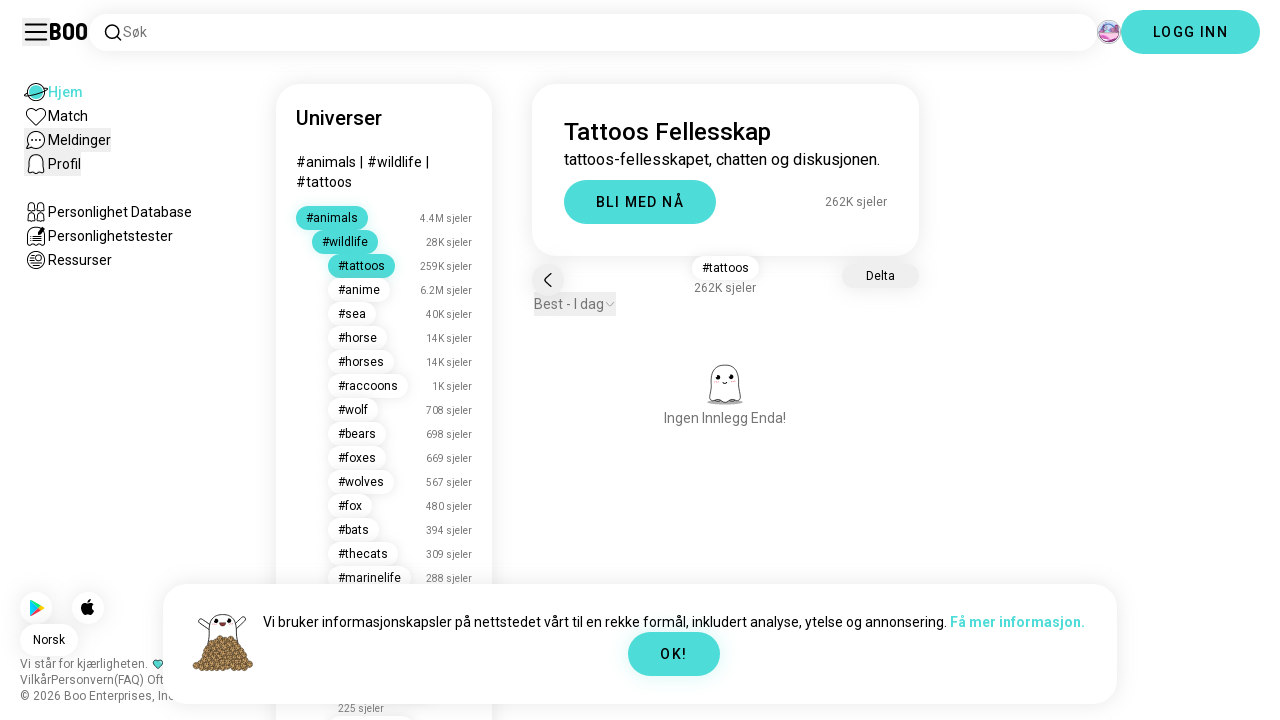

--- FILE ---
content_type: text/html; charset=utf-8
request_url: https://boo.world/no/u/tattoos
body_size: 120264
content:
<!DOCTYPE html><html lang="no"><head><meta charSet="utf-8"/><meta name="viewport" content="width=device-width"/><link rel="preload" href="/rive/ghost.riv" as="fetch" crossorigin="anonymous"/><meta itemProp="name"/><meta itemProp="description"/><meta itemProp="url" content="https://boo.world/u/tattoos"/><meta name="facebook-domain-verification" content="tj6c47zvdbnh8ag8rccetmmoa4pjk4"/><meta name="naver-site-verification" content="b8c6f9a67f92e9196c14e688fb881c0598e670fb"/><title>Tattoos Fellesskap | Boo Tattoos Universet</title><meta name="robots" content="index,follow"/><meta name="description" content="Et Boo-fellesskap for å møte andre Tattoos-entusiaster."/><link rel="alternate" hrefLang="en" href="https://boo.world/u/tattoos"/><link rel="alternate" hrefLang="af" href="https://boo.world/af/u/tattoos"/><link rel="alternate" hrefLang="sq" href="https://boo.world/sq/u/tattoos"/><link rel="alternate" hrefLang="ar" href="https://boo.world/ar/u/tattoos"/><link rel="alternate" hrefLang="hy" href="https://boo.world/hy/u/tattoos"/><link rel="alternate" hrefLang="as" href="https://boo.world/as/u/tattoos"/><link rel="alternate" hrefLang="az" href="https://boo.world/az/u/tattoos"/><link rel="alternate" hrefLang="eu" href="https://boo.world/eu/u/tattoos"/><link rel="alternate" hrefLang="be" href="https://boo.world/be/u/tattoos"/><link rel="alternate" hrefLang="bn" href="https://boo.world/bn/u/tattoos"/><link rel="alternate" hrefLang="bs" href="https://boo.world/bs/u/tattoos"/><link rel="alternate" hrefLang="bg" href="https://boo.world/bg/u/tattoos"/><link rel="alternate" hrefLang="my" href="https://boo.world/my/u/tattoos"/><link rel="alternate" hrefLang="ca" href="https://boo.world/ca/u/tattoos"/><link rel="alternate" hrefLang="ceb" href="https://boo.world/ceb/u/tattoos"/><link rel="alternate" hrefLang="ny" href="https://boo.world/ny/u/tattoos"/><link rel="alternate" hrefLang="zh-CN" href="https://boo.world/zh-Hans/u/tattoos"/><link rel="alternate" hrefLang="zh-TW" href="https://boo.world/zh-Hant/u/tattoos"/><link rel="alternate" hrefLang="co" href="https://boo.world/co/u/tattoos"/><link rel="alternate" hrefLang="hr" href="https://boo.world/hr/u/tattoos"/><link rel="alternate" hrefLang="cs" href="https://boo.world/cs/u/tattoos"/><link rel="alternate" hrefLang="da" href="https://boo.world/da/u/tattoos"/><link rel="alternate" hrefLang="nl" href="https://boo.world/nl/u/tattoos"/><link rel="alternate" hrefLang="et" href="https://boo.world/et/u/tattoos"/><link rel="alternate" hrefLang="fi" href="https://boo.world/fi/u/tattoos"/><link rel="alternate" hrefLang="tl" href="https://boo.world/fil/u/tattoos"/><link rel="alternate" hrefLang="fr" href="https://boo.world/fr/u/tattoos"/><link rel="alternate" hrefLang="fy" href="https://boo.world/fy/u/tattoos"/><link rel="alternate" hrefLang="gl" href="https://boo.world/gl/u/tattoos"/><link rel="alternate" hrefLang="ka" href="https://boo.world/ka/u/tattoos"/><link rel="alternate" hrefLang="de" href="https://boo.world/de/u/tattoos"/><link rel="alternate" hrefLang="el" href="https://boo.world/el/u/tattoos"/><link rel="alternate" hrefLang="gu" href="https://boo.world/gu/u/tattoos"/><link rel="alternate" hrefLang="ht" href="https://boo.world/ht/u/tattoos"/><link rel="alternate" hrefLang="ha" href="https://boo.world/ha/u/tattoos"/><link rel="alternate" hrefLang="he" href="https://boo.world/he/u/tattoos"/><link rel="alternate" hrefLang="hi" href="https://boo.world/hi/u/tattoos"/><link rel="alternate" hrefLang="hmn" href="https://boo.world/hmn/u/tattoos"/><link rel="alternate" hrefLang="hu" href="https://boo.world/hu/u/tattoos"/><link rel="alternate" hrefLang="is" href="https://boo.world/is/u/tattoos"/><link rel="alternate" hrefLang="ig" href="https://boo.world/ig/u/tattoos"/><link rel="alternate" hrefLang="id" href="https://boo.world/id/u/tattoos"/><link rel="alternate" hrefLang="ga" href="https://boo.world/ga/u/tattoos"/><link rel="alternate" hrefLang="it" href="https://boo.world/it/u/tattoos"/><link rel="alternate" hrefLang="ja" href="https://boo.world/ja/u/tattoos"/><link rel="alternate" hrefLang="jv" href="https://boo.world/jv/u/tattoos"/><link rel="alternate" hrefLang="kn" href="https://boo.world/kn/u/tattoos"/><link rel="alternate" hrefLang="kk" href="https://boo.world/kk/u/tattoos"/><link rel="alternate" hrefLang="km" href="https://boo.world/km/u/tattoos"/><link rel="alternate" hrefLang="rw" href="https://boo.world/rw/u/tattoos"/><link rel="alternate" hrefLang="ko" href="https://boo.world/ko/u/tattoos"/><link rel="alternate" hrefLang="ku" href="https://boo.world/ku/u/tattoos"/><link rel="alternate" hrefLang="ky" href="https://boo.world/ky/u/tattoos"/><link rel="alternate" hrefLang="lv" href="https://boo.world/lv/u/tattoos"/><link rel="alternate" hrefLang="lt" href="https://boo.world/lt/u/tattoos"/><link rel="alternate" hrefLang="lb" href="https://boo.world/lb/u/tattoos"/><link rel="alternate" hrefLang="mk" href="https://boo.world/mk/u/tattoos"/><link rel="alternate" hrefLang="mg" href="https://boo.world/mg/u/tattoos"/><link rel="alternate" hrefLang="ms" href="https://boo.world/ms/u/tattoos"/><link rel="alternate" hrefLang="ml" href="https://boo.world/ml/u/tattoos"/><link rel="alternate" hrefLang="mt" href="https://boo.world/mt/u/tattoos"/><link rel="alternate" hrefLang="mi" href="https://boo.world/mi/u/tattoos"/><link rel="alternate" hrefLang="mr" href="https://boo.world/mr/u/tattoos"/><link rel="alternate" hrefLang="mn" href="https://boo.world/mn/u/tattoos"/><link rel="alternate" hrefLang="ne" href="https://boo.world/ne/u/tattoos"/><link rel="alternate" hrefLang="no" href="https://boo.world/no/u/tattoos"/><link rel="alternate" hrefLang="or" href="https://boo.world/or/u/tattoos"/><link rel="alternate" hrefLang="ps" href="https://boo.world/ps/u/tattoos"/><link rel="alternate" hrefLang="fa" href="https://boo.world/fa/u/tattoos"/><link rel="alternate" hrefLang="pl" href="https://boo.world/pl/u/tattoos"/><link rel="alternate" hrefLang="pt" href="https://boo.world/pt/u/tattoos"/><link rel="alternate" hrefLang="pa" href="https://boo.world/pa/u/tattoos"/><link rel="alternate" hrefLang="ro" href="https://boo.world/ro/u/tattoos"/><link rel="alternate" hrefLang="ru" href="https://boo.world/ru/u/tattoos"/><link rel="alternate" hrefLang="sm" href="https://boo.world/sm/u/tattoos"/><link rel="alternate" hrefLang="st" href="https://boo.world/st/u/tattoos"/><link rel="alternate" hrefLang="sr" href="https://boo.world/sr/u/tattoos"/><link rel="alternate" hrefLang="sn" href="https://boo.world/sn/u/tattoos"/><link rel="alternate" hrefLang="sd" href="https://boo.world/sd/u/tattoos"/><link rel="alternate" hrefLang="si" href="https://boo.world/si/u/tattoos"/><link rel="alternate" hrefLang="sk" href="https://boo.world/sk/u/tattoos"/><link rel="alternate" hrefLang="sl" href="https://boo.world/sl/u/tattoos"/><link rel="alternate" hrefLang="so" href="https://boo.world/so/u/tattoos"/><link rel="alternate" hrefLang="es" href="https://boo.world/es/u/tattoos"/><link rel="alternate" hrefLang="su" href="https://boo.world/su/u/tattoos"/><link rel="alternate" hrefLang="sw" href="https://boo.world/sw/u/tattoos"/><link rel="alternate" hrefLang="sv" href="https://boo.world/sv/u/tattoos"/><link rel="alternate" hrefLang="tg" href="https://boo.world/tg/u/tattoos"/><link rel="alternate" hrefLang="ta" href="https://boo.world/ta/u/tattoos"/><link rel="alternate" hrefLang="tt" href="https://boo.world/tt/u/tattoos"/><link rel="alternate" hrefLang="te" href="https://boo.world/te/u/tattoos"/><link rel="alternate" hrefLang="th" href="https://boo.world/th/u/tattoos"/><link rel="alternate" hrefLang="tr" href="https://boo.world/tr/u/tattoos"/><link rel="alternate" hrefLang="tk" href="https://boo.world/tk/u/tattoos"/><link rel="alternate" hrefLang="uk" href="https://boo.world/uk/u/tattoos"/><link rel="alternate" hrefLang="ur" href="https://boo.world/ur/u/tattoos"/><link rel="alternate" hrefLang="ug" href="https://boo.world/ug/u/tattoos"/><link rel="alternate" hrefLang="uz" href="https://boo.world/uz/u/tattoos"/><link rel="alternate" hrefLang="vi" href="https://boo.world/vi/u/tattoos"/><link rel="alternate" hrefLang="cy" href="https://boo.world/cy/u/tattoos"/><link rel="alternate" hrefLang="xh" href="https://boo.world/xh/u/tattoos"/><link rel="alternate" hrefLang="yi" href="https://boo.world/yi/u/tattoos"/><link rel="alternate" hrefLang="yo" href="https://boo.world/yo/u/tattoos"/><link rel="alternate" hrefLang="zu" href="https://boo.world/zu/u/tattoos"/><meta name="twitter:card" content="summary"/><meta property="og:title" content="Tattoos Fellesskap | Boo Tattoos Universet"/><meta property="og:description" content="Et Boo-fellesskap for å møte andre Tattoos-entusiaster."/><meta property="og:url" content="https://boo.world/no/u/tattoos"/><meta property="og:type" content="website"/><meta property="og:image" content="https://boo.world/boo_logo.png"/><meta property="og:site_name" content="Boo"/><link rel="canonical" href="https://boo.world/no/u/tattoos"/><meta http-equiv="x-ua-compatible" content="IE=edge; chrome=1"/><link rel="preconnect" href="https://images.prod.boo.dating"/><link rel="preconnect" href="https://firebase.googleapis.com"/><link rel="preconnect" href="https://api.prod.boo.dating"/><link rel="icon" href="/icon.png"/><script type="application/ld+json">{"@context":"https://schema.org","@type":"BreadcrumbList","itemListElement":[{"@type":"ListItem","position":1,"item":"https://boo.world/no","name":"Universer"},{"@type":"ListItem","position":2,"item":"https://boo.world/no/u/animals","name":"Animals"},{"@type":"ListItem","position":3,"item":"https://boo.world/no/u/wildlife","name":"Wildlife"},{"@type":"ListItem","position":4,"item":"https://boo.world/no/u/tattoos","name":"Tattoos"}]}</script><meta name="next-head-count" content="129"/><link rel="preload" href="/_next/static/media/47cbc4e2adbc5db9-s.p.woff2" as="font" type="font/woff2" crossorigin="anonymous" data-next-font="size-adjust"/><link rel="preload" href="/_next/static/media/fc6b63228560184b-s.p.otf" as="font" type="font/otf" crossorigin="anonymous" data-next-font="size-adjust"/><link rel="preload" href="/_next/static/css/4a7edc37116278b7.css" as="style"/><link rel="stylesheet" href="/_next/static/css/4a7edc37116278b7.css" data-n-g=""/><link rel="preload" href="/_next/static/css/290e4d30695bdc8b.css" as="style"/><link rel="stylesheet" href="/_next/static/css/290e4d30695bdc8b.css" data-n-p=""/><noscript data-n-css=""></noscript><script defer="" nomodule="" src="/_next/static/chunks/polyfills-c67a75d1b6f99dc8.js"></script><script src="/_next/static/chunks/webpack-00ec5d89275ccbc9.js" defer=""></script><script src="/_next/static/chunks/framework-ca706bf673a13738.js" defer=""></script><script src="/_next/static/chunks/main-f06a5c9ec2ff76ad.js" defer=""></script><script src="/_next/static/chunks/pages/_app-4e33181c262feabb.js" defer=""></script><script src="/_next/static/chunks/5c0b189e-42a343836465e8f3.js" defer=""></script><script src="/_next/static/chunks/1664-d6695647d74e7640.js" defer=""></script><script src="/_next/static/chunks/2033-aa64a5c128bb71d6.js" defer=""></script><script src="/_next/static/chunks/511-d71ae0c6f8e9dd1c.js" defer=""></script><script src="/_next/static/chunks/2180-e38ec6c719f6b906.js" defer=""></script><script src="/_next/static/chunks/8190-1ec4fb369db60dd0.js" defer=""></script><script src="/_next/static/chunks/3053-3aca9a13c0f4dff3.js" defer=""></script><script src="/_next/static/chunks/3067-8d0251b5b0f288b9.js" defer=""></script><script src="/_next/static/chunks/7908-8fae9e2a039ce2b4.js" defer=""></script><script src="/_next/static/chunks/8834-3381eb4dc1f67263.js" defer=""></script><script src="/_next/static/chunks/9754-2fe1acf910eb4240.js" defer=""></script><script src="/_next/static/chunks/pages/u/%5BinterestName%5D-f314c9b43370a51b.js" defer=""></script><script src="/_next/static/4c8b53244df3c9e795ed736abe6ba485898d463d/_buildManifest.js" defer=""></script><script src="/_next/static/4c8b53244df3c9e795ed736abe6ba485898d463d/_ssgManifest.js" defer=""></script></head><body><div id="__next"><div dir="ltr" class="__className_0cb770 __variable_2b0888"><a id="skip-to-content" href="#main-content" class="skip-link">Hopp over til hovedinnhold</a><div id="_rht_toaster" style="position:fixed;z-index:9999;top:16px;left:16px;right:16px;bottom:16px;pointer-events:none;padding:0;inset:0"></div><div class="relative h-screen overflow-hidden"><div class="absolute top-1/2 left-1/2 -translate-x-1/2 -translate-y-1/2 pointer-events-none z-50"><div class="relative w-[2.125rem] h-[2.125rem]"><div class="absolute top-1/2 left-1/2 -translate-x-1/2 -translate-y-1/2 duration-500 w-[2.125rem] h-[2.125rem] opacity-0"><div class="inline-block animate-spin border-[6px] rounded-full border-black w-[2.125rem] h-[2.125rem] border-r-transparent" role="status"></div></div><div class="absolute top-1/2 left-1/2 -translate-x-1/2 -translate-y-1/2 duration-500 w-8 h-8 opacity-0"><div class="inline-block animate-spin border-4 rounded-full border-accent w-8 h-8 border-r-transparent" role="status"></div></div></div></div><div class="fixed h-16 top-0 left-0 w-full py-5 flex items-center pe-5 ps-[1.375rem] z-30 gap-x-3 bg-primary"><button aria-label="Veksle Sidemeny" id="hamburger" class="h-7 w-7 cursor-pointer hover:scale-105 active:scale-99 duration-500 min-w-[28px]"><svg aria-hidden="true" xmlns="http://www.w3.org/2000/svg" viewBox="0 0 30 30"><path stroke="rgb(var(--primary-color-dark))" stroke-linecap="round" stroke-miterlimit="10" stroke-width="2" d="M4 7h22M4 15h22M4 23h22" class="transition duration-500"></path></svg></button><a id="booLogo" aria-label="Hjem" href="/no"><p class="font-budokan text-2xl hover:scale-105 active:scale-99 duration-500">Boo</p></a><div class="relative flex-grow" data-headlessui-state=""><button class="flex items-center gap-x-2 bg-primary shadow px-3.5 py-2 rounded-3xl cursor-text w-full text-left" aria-label="Søk etter interesser" id="searchInterests" type="button" aria-haspopup="menu" aria-expanded="false" data-headlessui-state=""><div class="min-w-[14px]"><svg aria-hidden="true" xmlns="http://www.w3.org/2000/svg" width="20" height="21" fill="none" class="duration-500 stroke-primary-dark "><path stroke-linecap="round" stroke-linejoin="round" stroke-width="1.5" d="m17.5 17.941-3.625-3.625m1.958-4.708a6.667 6.667 0 1 1-13.333 0 6.667 6.667 0 0 1 13.333 0Z"></path></svg></div><span class="text-sm text-gray">Søk</span></button></div><div class="relative h-6 w-6" data-headlessui-state=""><button aria-label="Dimensjoner" class="absolute h-6 w-6 false md:-translate-x-0 transition-transform cursor-pointer hover:scale-105 active:scale-99 duration-700 ease-in-out z-40 rounded-full false focus:outline-none focus-visible:outline-none" id="headlessui-menu-button-:R3mlam:" type="button" aria-haspopup="menu" aria-expanded="false" data-headlessui-state=""><div class="" style="width:100%;height:100%"><canvas style="vertical-align:top;width:0;height:0"></canvas></div></button></div><div class="hidden md:block"><div class="hidden sm:block"><button class=" bg-accent shadow shadow-accent-light animated-shadow px-8 py-3 rounded-full text-center w-fit undefined cursor-pointer hover:scale-103 active:scale-99 duration-500 text-sm font-medium undefined text-black tracking-widest">LOGG INN</button></div></div></div><nav class="fixed overflow-y-scroll top-16 left-0 bottom-0 w-64 transition-all duration-500 ease-in-out bg-primary lg:shadow-none transform py-4 flex flex-col justify-between ps-5 -translate-x-full lg:translate-x-0 z-20 scrollbar-hide"><div class="flex flex-col gap-y-6 ps-1 false"><div class="sm:hidden"><button class=" bg-accent shadow shadow-accent-light animated-shadow px-8 py-3 rounded-full text-center w-fit undefined cursor-pointer hover:scale-103 active:scale-99 duration-500 text-sm font-medium undefined text-black tracking-widest">LOGG INN</button></div><a href="/no"><div class="flex items-center gap-x-4 hover:scale-103 active:scale-99 duration-500 w-fit"><div class="w-6 h-6 min-w-[1.5rem]"><svg aria-hidden="true" xmlns="http://www.w3.org/2000/svg" xml:space="preserve" viewBox="0 0 1000 1000"><circle cx="500.3" cy="504.1" r="290.8" fill="#4EDCD8"></circle><path fill="rgb(var(--primary-color-dark))" d="M500.8 881.8c-51 0-100.4-10-147-29.7-45-19-85.3-46.2-120-80.9s-61.9-75-80.9-120c-19.7-46.6-29.7-96-29.7-147s10-100.4 29.7-147c19-45 46.2-85.3 80.9-120s75-61.9 120-80.9c46.6-19.7 96-29.7 147-29.7s100.4 10 147 29.7c45 19 85.3 46.2 120 80.9s61.9 75 80.9 120c19.7 46.6 29.7 96 29.7 147s-10 100.4-29.7 147c-19 45-46.2 85.3-80.9 120s-75 61.9-120 80.9c-46.6 19.7-96 29.7-147 29.7zm0-715.1c-186.1 0-337.5 151.4-337.5 337.5s151.4 337.5 337.5 337.5 337.5-151.4 337.5-337.5-151.4-337.5-337.5-337.5z"></path><path fill="rgb(var(--primary-color-dark))" d="M98.1 685.1c-11.8 0-22.6-.5-32.2-1.4-13.8-1.4-55.8-5.5-64.4-35.1-8.6-29.6 24.8-55.5 35.8-64 22.6-17.6 56.1-37 99.6-57.9l17.3 36.1C64 606.2 45 630.3 41.2 637.2c6.9 3.8 35.8 14.1 135.3 2.6 93.8-10.8 215.2-36.9 341.8-73.4 127.1-36.7 244-79.5 329.2-120.5 89.6-43.1 108.4-67.1 112.3-73.9-6.9-3.8-35.6-14-134.2-2.7l-4.5-39.8c47.6-5.4 86-6.7 114.4-3.9 13.7 1.4 55.5 5.5 64 35s-24.6 55.3-35.5 63.8c-22.5 17.5-55.8 36.9-99 57.7-87.1 41.9-206.2 85.5-335.4 122.8-128.7 37.1-252.4 63.7-348.3 74.7-32 3.7-59.8 5.5-83.2 5.5z"></path></svg></div><div style="opacity:1"><p class="text-sm line-clamp-1 transition-opacity duration-500 ease-in-out opacity-100 text-accent font-medium">Hjem</p></div></div></a><a href="/no/match"><div class="flex items-center gap-x-4 hover:scale-103 active:scale-99 duration-500 w-fit"><div class="w-6 h-6 min-w-[1.5rem]"><svg aria-hidden="true" xmlns="http://www.w3.org/2000/svg" xml:space="preserve" viewBox="0 0 1000 1000"><path fill="rgb(var(--primary-color-dark))" d="M500.7 896.6c-17.3 0-33.7-6.8-45.9-19L180.4 603.3C131.6 554.4 99.8 501.5 86 446.1c-12.5-50.3-9.3-100.7 9.3-145.8 16.3-39.4 43.6-72.8 79-96.4 36.1-24.2 78.8-37 123.4-37 49.6 0 123.9 15.8 203 88.4 78-71.6 151.6-87.1 200.7-87.1 44.8 0 87.6 12.9 123.9 37.3 35.5 23.8 63 57.4 79.4 97 18.6 44.9 21.9 95 9.6 145-13.6 55-45 107.5-93.4 155.8L546.6 877.6c-12.3 12.2-28.6 19-45.9 19zM297.7 207c-73.1 0-138 42.7-165.4 108.7-33.5 81-5 177.9 76.4 259.3L483 849.3c4.7 4.7 11 7.3 17.6 7.3 6.7 0 12.9-2.6 17.6-7.3L792.6 575c80.4-80.4 108.5-176.6 75.1-257.2-27.6-66.5-92.9-109.6-166.3-109.6-63.9 0-128.4 30.8-186.6 88.9l-14.1 14.1-14.1-14.1C427.5 238.2 362.2 207 297.7 207z"></path><path fill="rgb(var(--primary-color))" d="M297.7 250.1c-28.7 0-56 8.1-78.9 23.4-22.2 14.9-39.3 35.8-49.6 60.6-12 29.1-14 62.2-5.6 95.8 10.3 41.1 34.9 81.5 73.4 119.9l249.4 249.4c7.9 7.9 20.6 7.9 28.5 0l249.4-249.4c37.9-37.9 62.2-77.7 72.3-118.4 8.2-33.3 6.2-66.2-5.8-95.2-10.4-25-27.7-46.2-50-61.2-23.1-15.5-50.5-23.7-79.3-23.7-34.1 0-87.1 11.5-146.6 66L500.8 367l-54.1-49.7c-60.7-55.6-114.5-67.2-149-67.2z"></path></svg></div><div style="opacity:1"><p class="text-sm line-clamp-1 transition-opacity duration-500 ease-in-out opacity-100 false">Match</p></div></div></a><button class="flex items-center gap-x-4 hover:scale-103 active:scale-99 duration-500 w-fit cursor-pointer"><div class="w-6 h-6 min-w-[1.5rem] relative"><svg aria-hidden="true" xmlns="http://www.w3.org/2000/svg" xml:space="preserve" viewBox="0 0 1000 1000"><circle cx="500.3" cy="499.1" r="290.8" fill="rgb(var(--primary-color))"></circle><path fill="rgb(var(--primary-color-dark))" d="M847.2 351.9c-19-44.8-46.1-85.1-80.7-119.6-34.6-34.6-74.8-61.7-119.7-80.7C600.5 132 551.2 122 500.3 122c-50.8 0-100.1 10-146.5 29.6-44.8 19-85.1 46.1-119.6 80.7-34.6 34.6-61.7 74.8-80.7 119.6-19.6 46.4-29.6 95.7-29.6 146.5s10 100.1 29.6 146.5c4.3 10.1 9 20 14.1 29.7 8.1 15.2 17.1 29.8 27.2 43.8 2.1-3.7 4.2-7.5 6.5-11.5 5.3-9.3 10.5-18.5 15.6-27.4-9.5-14.8-17.9-30.5-25-46.8-18-41.2-28-86.6-28-134.3 0-185.5 150.9-336.5 336.5-336.5 185.5 0 336.5 150.9 336.5 336.5 0 185.5-150.9 336.5-336.5 336.5-48 0-93.7-10.1-135.1-28.3-18.6-8.2-36.3-18-52.9-29.2-7.8 2.7-15.7 5.4-23.6 8.1-7.9 2.7-15.5 5.2-22.7 7.6 14.8 11.8 30.5 22.5 46.9 31.9 13.2 7.6 26.8 14.3 40.9 20.3 46.4 19.6 95.7 29.6 146.5 29.6s100.1-10 146.5-29.6c44.8-19 85.1-46.1 119.7-80.7s61.7-74.8 80.7-119.6c19.6-46.4 29.6-95.7 29.6-146.5-.1-50.9-10.1-100.2-29.7-146.6z"></path><path fill="rgb(var(--primary-color-dark))" d="M365.3 806.6c-16.3 5.9-34.1 12.2-52.4 18.4-5.5 1.9-11.1 3.8-16.7 5.7-45.1 15.2-82.5 26.7-111.2 34.1-29.4 7.6-47.8 10.4-60.2 10.4-9.1 0-15-1.5-19.8-3.8-7.2-3.5-12.3-9.4-14.6-16.7-3.5-11.4-1.6-27.2 18.9-70.6 11.3-23.9 27.6-55 48.6-92.3 3.3-5.8 6.5-11.5 9.8-17.3 8.4-14.7 16.6-28.9 24.3-41.9 7.1 16.3 15.5 32 25 46.8-5.1 8.9-10.4 18.1-15.6 27.4-2.2 3.9-4.4 7.8-6.5 11.5-34.3 61.4-49.3 93.6-55.7 110.3 18.1-3 54.6-11.6 127-35.6 7.2-2.4 14.8-4.9 22.7-7.6 8-2.7 15.9-5.4 23.6-8.1 16.5 11.3 34.2 21.1 52.8 29.3z"></path><circle fill="rgb(var(--primary-color-dark))" cx="337.5" cy="499.9" r="40.3"></circle><circle fill="rgb(var(--primary-color-dark))" cx="499.6" cy="499.5" r="40.3"></circle><circle fill="rgb(var(--primary-color-dark))" cx="661.6" cy="499.5" r="40.3"></circle></svg></div><div style="opacity:1"><p class="text-sm line-clamp-1 transition-opacity duration-500 ease-in-out opacity-100 false">Meldinger</p></div></button><button class="flex items-center gap-x-4 cursor-pointer hover:scale-103 active:scale-99 duration-500 w-fit"><div class="w-6 h-6 min-w-[1.5rem]"><svg aria-hidden="true" xmlns="http://www.w3.org/2000/svg" xml:space="preserve" viewBox="0 0 1000 1000"><path fill="rgb(var(--primary-color))" d="M360.8 776.2c36.1 0 66.8 12.7 91.3 37.8 16.5 16.9 33.5 23.6 43.2 26.1 1.8.5 6.2.7 8.9-.1 8.5-2.7 28-10.4 43.3-26.1 24.5-25 55.2-37.7 91.2-37.7 38.8 0 73.5 15.3 96.5 25.5 2.2 1 8.4 3.7 10.9 4.7.2.1.3.1.5.1.9.2 2.1.5 3.3.8.5.1 1.1 0 1.7-.1 1.2-.3 2.2-1 3.1-1.8 8.9-8.2 10.1-10.8 9.6-25.7-.3-9.1-8.3-48.8-13.1-72.5-9.6-47.7-19.5-96.9-20.2-126.2-.4-15.1-.3-34.5-.2-57 .2-42.5.5-95.4-2.9-127.7-5.5-51.9-19.8-100.5-38.3-130-23.7-38-50.4-61.4-86.3-75.9-35.8-14.5-84.4-15.6-98.4-15.6h-10.4c-14 0-62.7 1.1-98.4 15.6-36 14.5-62.6 38-86.3 75.9-18.4 29.5-33.2 79.3-38.6 130-3.1 28.8-4.3 78.7-3.2 127.2v.6c0 8.7.1 16.8.2 24.6.1 12.3.2 22.9 0 32.2-.7 27.9-9.1 71.7-20 126.1-4.1 20.5-12.6 63-13 72.5-.5 14.8.7 17.5 9.7 25.7.9.8 2 1.5 3.1 1.8.6.2 1.2.3 1.7.2 1.2-.3 2.4-.6 3.4-.8.2 0 .3-.1.4-.1 2.5-1 8.7-3.7 10.9-4.7 22.8-10.1 57.5-25.4 96.4-25.4z"></path><path fill="rgb(var(--primary-color-dark))" d="M500.6 921h-.4c-2.3-.1-56.3-2.5-104.3-51.6-9.2-9.4-20-13.7-34.1-13.7-22 0-46.4 10.8-64.2 18.6-9.3 4.1-16.7 7.4-23.2 9-10.2 2.5-19.5 4.6-29.6 4.6-18.3 0-34.3-7.1-51.8-22.9-27.9-25.3-38.2-50.2-36.8-88.8.6-15.6 7.1-47.9 14.6-85.4 8.5-42.2 18.1-90.1 18.7-112.5.4-13.9.2-33.7.1-54.6-.3-44.5-.6-99.8 3.3-136.5 3.2-30.4 14.6-107.3 50-163.9 32.8-52.5 72.3-86.7 124.2-107.7 47.8-19.3 105.7-21.4 128.3-21.4 2.6 0 4.4 0 5.3.1h5.1c22.7 0 80.6 2.1 128.4 21.4 51.9 21 91.4 55.2 124.2 107.7 35.4 56.7 46.8 133.5 50 163.9 3.9 36.7 3.6 92 3.3 136.5-.1 20.9-.2 40.6.1 54.5.6 22.3 10.2 70.2 18.7 112.5 7.5 37.5 14 69.8 14.6 85.4 1.4 38.6-8.9 63.5-36.8 88.8-17.5 15.9-33.4 22.9-51.7 22.9-10 0-19.3-2.1-29.5-4.6-6.5-1.6-13.9-4.9-23.3-9-17.8-7.9-42.2-18.7-64.1-18.7-14.1 0-24.9 4.4-34.1 13.7-49 50.1-99.1 51.7-104.7 51.7h-.3zM361.8 815.6c24.9 0 46 8.7 62.7 25.7 34.6 35.4 71.9 39.2 76.8 39.6 4.2-.2 39.8-2.8 75.8-39.7 16.7-17.1 37.8-25.7 62.6-25.7 30.4 0 60.4 13.3 80.3 22.1 6.7 3 13.6 6 16.7 6.8 7.6 1.9 14.4 3.4 19.9 3.4 5.7 0 12.7-1.5 24.8-12.5 18.9-17.2 24.7-31.2 23.7-57.7-.4-12.3-7.2-46.2-13.8-79-9.2-46-18.8-93.5-19.4-119.3-.4-14.5-.3-33.6-.1-55.8.2-43.5.5-97.6-3.1-132.1-6.1-57.6-22.6-112.5-44.2-147-28.5-45.6-61-73.9-105.3-91.8-42.5-17.2-97.5-18.5-113.4-18.5h-10.3c-15.9 0-70.9 1.3-113.3 18.5-44.3 17.9-76.7 46.2-105.3 91.8-21.5 34.4-38 89.4-44.2 147-3.7 34.4-3.4 88.6-3.1 132 .1 22.2.2 41.3-.1 55.8-.7 25.8-10.2 73.3-19.4 119.3-6.6 32.8-13.4 66.6-13.8 79-1 26.5 4.8 40.5 23.8 57.7 12.1 11 19.1 12.6 24.9 12.6 5.5 0 12.3-1.6 19.9-3.5 3.1-.8 10-3.8 16.7-6.8 19.7-8.6 49.8-21.9 80.2-21.9z"></path></svg></div><div style="opacity:1"><p class="text-sm line-clamp-1 transition-opacity duration-500 ease-in-out opacity-100 false">Profil</p></div></button><a href="/no/database"><div class="flex items-center gap-x-4 mt-6 hover:scale-103 active:scale-99 duration-500 w-fit"><div class="w-6 h-6 min-w-[1.5rem]"><svg aria-hidden="true" xmlns="http://www.w3.org/2000/svg" xml:space="preserve" viewBox="0 0 1000 1000"><path fill="rgb(var(--primary-color-dark))" d="M309.7 486.8H308.4c-5.3 0-15.9-.8-27-6.4-4.9-2.4-9.2-5.6-15.9-10.6-7.4-5.5-10.7-7.8-12.3-8.7-3.5-1-7.2-2-9.5-2h-.2c-12 5.8-26.2 11.9-41.6 11.9-12.5 0-24-4-33.3-11.5-16.6-13.5-31.3-30.9-25.7-67.3 1.7-11.2 4.3-24.8 6.9-38 2.4-12.3 4.6-23.9 5.6-30.8 1.7-12.5 1.7-15.3 1.4-37.5V283c-.4-32.3.3-69.2 13.2-98.9 15.6-36 36.9-60.5 65.3-74.9 28-14.1 63-15.2 73-15.2h1.4c10 0 45 1.1 72.9 15.2 28.7 14.5 49.4 38.3 65.2 74.9 12.8 29.7 13.5 66.7 13.2 98.9v2.5c-.3 22.4-.3 25.3 1.4 37.9 1 6.9 3.2 18.5 5.6 30.8 2.6 13.2 5.2 26.9 6.9 38.1 5.5 36.4-9.1 53.9-25.7 67.3-9.4 7.6-20.9 11.5-33.3 11.5-15.5 0-29.6-6.1-41.6-11.9h-.2c-2.3 0-6 1-9.5 2-1.5.9-4.9 3.2-12.2 8.6-6.7 5-11 8.2-15.9 10.6-11.1 5.5-21.6 6.4-26.8 6.4zm-.7-40h.6c1.4 0 5.1-.2 9-2.2 1.9-1 6-4 9.8-6.9 12.7-9.5 18-12.8 23-14.4l.7-.2c6-1.8 13.5-4 21.9-4 6.2 0 12 1.3 17.2 3.8 8.5 4.1 17.4 8.1 24.6 8.1 4.4 0 6.8-1.5 8.2-2.6 8.8-7.1 14.2-11.5 11.3-30.2-1.6-10.4-4.1-23.6-6.6-36.4-2.5-12.8-4.8-25-5.9-32.9-2.1-15.6-2.1-21-1.8-43.8v-2.5c.3-28.2-.1-60.1-9.9-82.6-11.9-27.5-26.7-45-46.6-55.1-21-10.6-51.4-10.9-54.8-10.9h-1.4c-3.4 0-34 .3-55 10.9-19.7 10-35 28-46.7 55.1-9.8 22.6-10.2 54.5-9.9 82.6v2.9c.3 22.6.3 28-1.8 43.4-1.1 8-3.5 20.1-5.9 32.9-2.5 12.9-5.1 26.1-6.6 36.5-2.8 18.8 2.5 23.1 11.3 30.3 1.4 1.1 3.8 2.6 8.2 2.6 7.2 0 16.1-4 24.6-8.1 5.2-2.5 11-3.8 17.2-3.8 8.4 0 15.9 2.2 21.9 4l.7.2c5 1.6 10.4 5 23.1 14.5 3.9 2.9 7.9 5.9 9.8 6.9 3.9 1.9 7.7 2.2 9.1 2.2l.7-.3z"></path><path fill="rgb(var(--primary-color))" d="M243.8 376.1c14.2 0 25.7 3.4 33.3 5.6l1.3.4c9.1 2.9 17 7.6 25.9 13.9 2.8 2 6.6 2 9.4 0 8.9-6.3 16.8-11 25.8-13.9l1.3-.4c7.6-2.3 19.1-5.7 33.3-5.7 2.3 0 4.5.1 6.7.3 5.4.4 9.8-4.3 8.7-9.6 0-.1 0-.2-.1-.3-2.6-13.4-5.1-26.1-6.3-35.2-2.5-18.5-2.5-25.7-2.2-49.7V279c.2-17.4.6-49.7-6.6-66.3-8-18.4-16.8-29.6-27.9-35.2-9-4.5-26.8-6.6-36.7-6.6h-1.6c-9.9 0-27.8 2.1-36.8 6.6-11 5.6-20.2 17.1-28 35.2-7.2 16.6-6.8 48.9-6.6 66.3v3c.3 23.8.3 30.9-2.2 49.3-1.3 9.1-3.7 21.7-6.3 35.1v.1c0 .1 0 .2-.1.4-1 5.3 3.3 10.1 8.7 9.6 2.4-.3 4.7-.4 7-.4zM625.2 376.1c14.2 0 25.7 3.4 33.3 5.6l1.3.4c9.1 2.9 17 7.6 25.9 13.9 2.8 2 6.6 2 9.4 0 8.9-6.3 16.8-11 25.8-13.9l1.3-.4c7.6-2.3 19.1-5.7 33.3-5.7 2.3 0 4.5.1 6.7.3 5.4.4 9.8-4.3 8.7-9.6 0-.1 0-.2-.1-.3-2.6-13.4-5.1-26.1-6.3-35.2-2.5-18.5-2.5-25.7-2.2-49.7V279c.2-17.4.6-49.7-6.6-66.3-8-18.4-16.8-29.6-27.9-35.2-9-4.5-26.8-6.6-36.7-6.6h-1.6c-9.9 0-27.8 2.1-36.8 6.6-11 5.6-20.2 17.1-28 35.2-7.2 16.6-6.8 48.9-6.6 66.3v3c.3 23.8.3 30.9-2.2 49.3-1.3 9.1-3.7 21.7-6.3 35.1v.1c0 .1 0 .2-.1.4-1 5.3 3.3 10.1 8.7 9.6 2.5-.3 4.7-.4 7-.4zM243.8 802.3c14.2 0 25.7 3.4 33.3 5.6l1.3.4c9.1 2.9 17 7.6 25.9 13.9 2.8 2 6.6 2 9.4 0 8.9-6.3 16.8-11 25.8-13.9l1.3-.4c7.6-2.3 19.1-5.7 33.3-5.7 2.3 0 4.5.1 6.7.3 5.4.4 9.8-4.3 8.7-9.6 0-.1 0-.2-.1-.3-2.6-13.4-5.1-26.1-6.3-35.2-2.5-18.5-2.5-25.7-2.2-49.7v-2.5c.2-17.4.6-49.7-6.6-66.3-8-18.4-16.8-29.6-27.9-35.2-9-4.5-26.8-6.6-36.7-6.6h-1.6c-9.9 0-27.8 2.1-36.8 6.6-11 5.6-20.2 17.1-28 35.2-7.2 16.6-6.8 48.9-6.6 66.3v3c.3 23.8.3 30.9-2.2 49.3-1.3 9.1-3.7 21.7-6.3 35.1v.1c0 .1 0 .2-.1.4-1 5.3 3.3 10.1 8.7 9.6 2.4-.3 4.7-.4 7-.4zM625.2 802.3c14.2 0 25.7 3.4 33.3 5.6l1.3.4c9.1 2.9 17 7.6 25.9 13.9 2.8 2 6.6 2 9.4 0 8.9-6.3 16.8-11 25.8-13.9l1.3-.4c7.6-2.3 19.1-5.7 33.3-5.7 2.3 0 4.5.1 6.7.3 5.4.4 9.8-4.3 8.7-9.6 0-.1 0-.2-.1-.3-2.6-13.4-5.1-26.1-6.3-35.2-2.5-18.5-2.5-25.7-2.2-49.7v-2.5c.2-17.4.6-49.7-6.6-66.3-8-18.4-16.8-29.6-27.9-35.2-9-4.5-26.8-6.6-36.7-6.6h-1.6c-9.9 0-27.8 2.1-36.8 6.6-11 5.6-20.2 17.1-28 35.2-7.2 16.6-6.8 48.9-6.6 66.3v3c.3 23.8.3 30.9-2.2 49.3-1.3 9.1-3.7 21.7-6.3 35.1v.1c0 .1 0 .2-.1.4-1 5.3 3.3 10.1 8.7 9.6 2.5-.3 4.7-.4 7-.4z"></path><path fill="rgb(var(--primary-color-dark))" d="M691.1 486.8h-.6c-5 .1-16-.6-27.6-6.4-4.9-2.4-9.2-5.6-15.9-10.6-7.4-5.5-10.7-7.8-12.3-8.7-3.4-1-7.1-2-9.5-2h-.2c-12 5.8-26.1 11.9-41.6 11.9-12.5 0-24-4-33.3-11.5-16.6-13.5-31.3-30.9-25.7-67.4 1.7-11.2 4.4-24.9 6.9-38.1 2.4-12.3 4.6-23.9 5.6-30.8 1.7-12.5 1.7-15.4 1.4-37.5v-2.9c-.4-32.2.3-69.2 13.2-98.9 15.6-36 36.9-60.5 65.3-74.9 28-14.1 63-15.2 73-15.2h1.4c10 0 45 1.1 72.9 15.2 28.7 14.5 49.4 38.3 65.2 74.9 12.8 29.7 13.5 66.7 13.2 98.9v2.5c-.3 22.4-.3 25.3 1.4 37.9.9 6.9 3.2 18.5 5.6 30.7v.1c2.6 13.2 5.2 26.8 6.9 38 5.5 36.4-9.1 53.9-25.7 67.3-9.4 7.6-20.9 11.5-33.4 11.5-15.5 0-29.6-6.1-41.6-11.9h-.2c-2.3 0-6 1-9.5 2-1.5.9-4.9 3.2-12.2 8.6-6.7 5-11 8.2-15.9 10.6-11 5.8-21.5 6.7-26.8 6.7zm-.6-40h.6c1.4 0 5.1-.2 9-2.2 1.9-1 6-4 9.8-6.9 12.7-9.5 18-12.8 23-14.4l.7-.2c6-1.8 13.5-4 21.9-4 6.2 0 12 1.3 17.2 3.8 8.5 4.1 17.4 8.1 24.6 8.1 3.4 0 5.9-.8 8.2-2.6 8.8-7.1 14.2-11.5 11.3-30.2-1.6-10.4-4.1-23.6-6.6-36.4l19.6-3.9-19.6 3.8c-2.5-12.8-4.8-24.9-5.9-32.9-2.1-15.5-2.1-21-1.8-43.8v-2.5c.3-28.2-.1-60.1-9.9-82.6-11.9-27.5-26.7-45-46.6-55.1-21-10.6-51.4-10.9-54.8-10.9h-1.4c-3.4 0-34 .3-55 10.9-19.7 10-35 28-46.7 55.1-9.8 22.6-10.2 54.5-9.9 82.6v2.9c.3 22.6.3 28-1.8 43.4-1.1 8-3.5 20.1-5.9 32.9-2.5 12.8-5.1 26.1-6.6 36.5-2.8 18.8 2.5 23.1 11.3 30.3 1.4 1.1 3.8 2.6 8.2 2.6 7.2 0 16.1-4 24.6-8.1 5.2-2.5 11-3.8 17.2-3.8 8.4 0 15.9 2.2 21.9 4l.7.2c5 1.6 10.4 5 23.1 14.4 3.9 2.9 7.9 5.9 9.8 6.9 3.9 2 7.7 2.2 9.1 2.2l.7-.1zM691.1 907c-.2 0-.4-.1-.7-.1h-.7c-5.3 0-15.9-.9-27-6.4-4.9-2.4-9.2-5.6-15.9-10.6-7.4-5.5-10.7-7.8-12.3-8.7-3.4-1-7.1-2.1-9.5-2.1h-.2c-12 5.8-26.2 11.9-41.6 11.9-12.5 0-24-4-33.3-11.5-16.6-13.5-31.3-30.9-25.7-67.4 1.7-11.2 4.4-24.9 6.9-38.1 2.4-12.3 4.6-23.9 5.6-30.8 1.7-12.5 1.7-15.4 1.4-37.5v-2.9c-.4-32.2.3-69.2 13.2-98.9 15.6-36 36.9-60.5 65.3-74.9 28-14.1 63-15.2 73-15.2h1.4c10 0 45 1.1 72.9 15.3 28.7 14.5 49.4 38.3 65.2 74.9 12.8 29.7 13.5 66.7 13.2 98.9v2.5c-.3 22.4-.3 25.3 1.4 37.9.9 6.9 3.2 18.5 5.6 30.7v.2c2.6 13.2 5.2 26.8 6.9 38 5.5 36.4-9.1 53.9-25.7 67.3-9.4 7.6-20.9 11.5-33.4 11.5-15.5 0-29.6-6.1-41.6-11.9h-.2c-2.3 0-6 1-9.5 2-1.5.9-4.9 3.2-12.2 8.6-6.7 5-11 8.3-15.9 10.7-10.8 5.7-21.3 6.6-26.6 6.6zm-65.9-67.9c8.4 0 15.9 2.2 21.9 4l.7.2c5 1.6 10.4 5 23.2 14.5 3.9 2.9 7.9 5.9 9.8 6.9 3.9 1.9 7.7 2.2 9.1 2.2H691.2c1.4 0 5.1-.2 9-2.2 1.9-1 6-4 9.9-6.9 12.7-9.5 18-12.8 23-14.4l.6-.2c6-1.8 13.5-4 21.9-4 6.2 0 12 1.3 17.2 3.8 8.5 4.1 17.4 8.1 24.6 8.1 3.4 0 5.9-.8 8.2-2.6 8.8-7.1 14.2-11.5 11.3-30.2-1.6-10.4-4.1-23.6-6.6-36.3v-.1c-2.5-12.9-4.8-25-5.9-33-2.1-15.5-2.1-21-1.8-43.8v-2.5c.3-28.2-.1-60.1-9.9-82.6-11.9-27.5-26.7-45-46.6-55.1-21-10.6-51.4-10.9-54.8-10.9h-1.5c-3.4 0-34 .3-55 10.9-19.7 10-35 28-46.7 55.1-9.8 22.6-10.2 54.5-9.9 82.6v2.9c.3 22.6.3 28-1.8 43.4-1.1 8-3.5 20.1-5.9 32.9-2.5 12.9-5.1 26.1-6.6 36.5-2.8 18.8 2.5 23.1 11.3 30.3 1.4 1.1 3.8 2.6 8.2 2.6 7.2 0 16.1-4 24.6-8.1 5.2-2.7 11-4 17.2-4zM309.7 907c-.2 0-.4-.1-.7-.1h-.7c-5.3 0-15.9-.9-27-6.4-4.9-2.4-9.2-5.6-15.9-10.6-7.4-5.5-10.7-7.8-12.3-8.7-3.4-1-7.1-2.1-9.5-2.1h-.2c-12 5.8-26.2 11.9-41.6 11.9-12.5 0-24-4-33.3-11.5-16.6-13.5-31.3-30.9-25.7-67.4 1.7-11.2 4.3-24.8 6.9-38 2.4-12.3 4.6-23.9 5.6-30.8 1.7-12.5 1.7-15.3 1.4-37.5v-2.9c-.4-32.3.3-69.2 13.2-98.9 15.6-36 36.9-60.5 65.3-74.9 28-14.1 63-15.2 73-15.2h1.4c10 0 45 1.1 72.9 15.3 28.7 14.5 49.4 38.3 65.2 74.9 12.8 29.7 13.5 66.7 13.2 98.9v2.5c-.3 22.4-.3 25.3 1.4 37.9 1 6.9 3.2 18.5 5.6 30.8 2.6 13.2 5.2 26.9 6.9 38.1 5.5 36.4-9.1 53.9-25.7 67.3-9.4 7.6-20.9 11.5-33.3 11.5-15.5 0-29.6-6.1-41.6-11.9h-.2c-2.3 0-6 1-9.5 2-1.5.9-4.9 3.2-12.2 8.6-6.7 5-11 8.3-15.9 10.7-10.9 5.6-21.4 6.5-26.7 6.5zm-65.9-67.9c8.4 0 15.9 2.2 21.9 4l.7.2c5 1.6 10.4 5 23.2 14.5 3.9 2.9 7.9 5.9 9.8 6.9 3.9 1.9 7.7 2.2 9.1 2.2H309.8c1.4 0 5.1-.2 9-2.2 1.9-1 6-4 9.8-6.9 12.7-9.5 18-12.8 23-14.4l.6-.2c6.1-1.8 13.5-4 21.9-4 6.2 0 12 1.3 17.2 3.8 8.5 4.1 17.4 8.1 24.6 8.1 4.4 0 6.8-1.5 8.2-2.6 8.8-7.1 14.2-11.5 11.3-30.2-1.6-10.4-4.1-23.6-6.6-36.4-2.5-12.8-4.8-25-5.9-32.9-2.1-15.6-2.1-21-1.8-43.8v-2.5c.3-28.2-.1-60.1-9.9-82.6-11.9-27.5-26.7-45-46.6-55.1-21-10.6-51.4-10.9-54.8-10.9h-1.5c-3.4 0-34 .3-55 10.9-19.7 10-35 28-46.7 55.1-9.8 22.6-10.2 54.5-9.9 82.6v2.9c.3 22.6.3 28-1.8 43.4-1.1 8-3.5 20.1-5.9 32.9-2.5 12.9-5.1 26.1-6.6 36.5-2.8 18.8 2.5 23.1 11.3 30.3 1.4 1.1 3.8 2.6 8.2 2.6 7.2 0 16.1-4 24.6-8.1 5.3-2.8 11.1-4.1 17.3-4.1z"></path></svg></div><div style="opacity:1"><p class="text-sm line-clamp-1 transition-opacity duration-500 ease-in-out opacity-100 false">Personlighet Database</p></div></div></a><a href="/no/16-personality-test"><div class="flex items-center gap-x-4 hover:scale-103 active:scale-99 duration-500 w-fit"><div class="w-6 h-6 min-w-[1.5rem]"><svg aria-hidden="true" xmlns="http://www.w3.org/2000/svg" xml:space="preserve" viewBox="0 0 1000 1000"><path fill="rgb(var(--primary-color))" d="M624.6 765.2c48.7 0 75.3 24 92.9 39.9 14.3 12.9 18.1 15.9 30.8 15.9 12.6 0 16.5-3 30.7-15.9l.2-.2c7-6.3 11.1-15.4 11.1-24.8V462c0-35.2-6.7-69.4-20-101.5-12.8-31-31.2-58.9-54.5-82.8s-50.4-42.6-80.6-55.7c-31.2-13.5-64.3-20.4-98.5-20.4h-73c-34.2 0-67.3 6.8-98.5 20.4-30.2 13.1-57.3 31.8-80.6 55.7-23.4 23.9-41.7 51.8-54.5 82.8-13.3 32.1-20 66.3-20 101.5v316.3c0 9.5 4 18.5 10.9 24.7l2.3 2c14.2 12.8 18.1 15.9 30.7 15.9 12.6 0 16.5-3 30.7-15.9 17.6-15.9 44.2-39.9 92.9-39.9s75.3 24 92.9 39.9c14.3 12.9 18.1 15.9 30.8 15.9 12.6 0 16.5-3 30.7-15.9 17.3-15.8 43.9-39.8 92.6-39.8z"></path><path fill="rgb(var(--primary-color-dark))" d="M766.1 907.2c-38.8 0-58.6-17.9-76-33.6-16.2-14.6-29-26.1-56.4-26.1-27.5 0-40.9 12.1-56.4 26.1-17.4 15.8-37.2 33.6-76 33.6s-58.5-17.9-76-33.6c-16.2-14.6-29-26.1-56.4-26.1s-40.2 11.5-56.4 26.1c-17.4 15.8-37.2 33.6-76 33.6s-58.6-17.9-76-33.6l-2.3-2.1c-20.9-18.9-33-45.9-33-74.2V458.5c0-46.2 8.8-91 26.3-133.3 16.9-40.8 41-77.5 71.8-109 30.8-31.6 66.8-56.4 106.8-73.7 41.5-18 85.6-27.1 131.1-27.1h78.2c45.4 0 89.5 9.1 131.1 27.1 40 17.3 76 42.1 106.8 73.7 30.8 31.5 54.9 68.2 71.8 109 17.5 42.2 26.3 87.1 26.3 133.3v340.7c0 28.2-12 55.3-33 74.3l-.3.2c-17.5 15.7-37.2 33.5-76 33.5zm-132.4-99.7c42.8 0 65.2 20.2 83.2 36.5 15 13.5 25.8 23.3 49.2 23.3 23.4 0 34.2-9.8 49.1-23.3l.3-.2a60.15 60.15 0 0 0 19.8-44.6V458.5c0-40.9-7.8-80.6-23.3-118-14.9-36.1-36.3-68.5-63.5-96.3-27.2-27.8-58.8-49.7-94.1-64.9-36.5-15.8-75.2-23.8-115.2-23.8H461c-39.9 0-78.7 8-115.2 23.8-35.2 15.3-66.9 37.1-94.1 64.9-27.2 27.8-48.5 60.2-63.5 96.3-15.4 37.4-23.3 77.1-23.3 118v338.8c0 17 7.2 33.2 19.8 44.5l2.3 2.1c15.5 14 25.8 23.3 49.2 23.3 23.4 0 33.6-9.3 49.2-23.3 18-16.2 40.4-36.4 83.2-36.4 42.8 0 65.2 20.2 83.2 36.5 15.5 14 25.8 23.3 49.2 23.3 23.4 0 34.2-9.8 49.2-23.3 17.3-15.5 40.6-36.5 83.5-36.5z"></path><path fill="rgb(var(--primary-color-dark))" d="M714.6 624H369c-9.6 0-17.5-9.6-17.5-21.5S359.3 581 369 581h345.6c9.6 0 17.5 9.6 17.5 21.5s-7.8 21.5-17.5 21.5zM714.6 538.1H369c-9.6 0-17.5-9.6-17.5-21.5s7.8-21.5 17.5-21.5h345.6c9.6 0 17.5 9.6 17.5 21.5 0 11.8-7.8 21.5-17.5 21.5zM714.6 710H369c-9.6 0-17.5-9.6-17.5-21.5S359.3 667 369 667h345.6c9.6 0 17.5 9.6 17.5 21.5s-7.8 21.5-17.5 21.5z"></path><circle fill="rgb(var(--primary-color-dark))" cx="282.8" cy="602.5" r="21.5"></circle><circle fill="rgb(var(--primary-color-dark))" cx="282.8" cy="688.5" r="21.5"></circle><circle fill="rgb(var(--primary-color-dark))" cx="282.8" cy="516.6" r="21.5"></circle><path fill="rgb(var(--primary-color-dark))" d="M865.2 213.2 710 425.4c-.7 1-2 1.5-2.9 2.3-1.7 1.9-4.3 3.1-7 4l-90.6 28.8c-11.4 3.6-23.8-5.4-23.8-17.4l.2-95c0-2.9.6-5.6 1.9-7.8.5-1.1 1-2.2 1.7-3.2l155.1-212c5.4-7.4 15-7.6 22.4-2.2l92.8 67.9c7.2 5.5 10.8 15.1 5.4 22.4z"></path></svg></div><div style="opacity:1"><p class="text-sm line-clamp-1 transition-opacity duration-500 ease-in-out false">Personlighetstester</p></div></div></a><a href="/no/resources"><div class="flex items-center gap-x-4 hover:scale-103 active:scale-99 duration-500 w-fit"><div class="w-6 h-6 min-w-[1.5rem]"><svg aria-hidden="true" xmlns="http://www.w3.org/2000/svg" xml:space="preserve" viewBox="0 0 1000 1000"><circle cx="500" cy="500" r="298" fill="rgb(var(--primary-color))"></circle><path fill="rgb(var(--primary-color-dark))" d="M320.6 334h112.2c10.5 0 20.5-9.2 20-20s-8.8-20-20-20H320.6c-10.5 0-20.5 9.2-20 20s8.8 20 20 20zM259.6 438H422.8c10.5 0 20.5-9.2 20-20s-8.8-20-20-20H259.6c-10.5 0-20.5 9.2-20 20s8.8 20 20 20zM251.6 542h179.8c10.5 0 20.5-9.2 20-20s-8.8-20-20-20H251.6c-10.5 0-20.5 9.2-20 20s8.8 20 20 20zM287.1 646h390.5c18 0 36.1.5 54.1 0h.8c10.5 0 20.5-9.2 20-20s-8.8-20-20-20H342c-18 0-36.1-.5-54.1 0h-.8c-10.5 0-20.5 9.2-20 20s8.8 20 20 20zM378.7 750h262c10.5 0 20.5-9.2 20-20s-8.8-20-20-20h-262c-10.5 0-20.5 9.2-20 20s8.8 20 20 20zM622.4 510h-23.5c-9.1 0-18-.5-27-.8.5 0 4.8.8 1.2.1-.7-.1-1.3-.2-2-.4-1.8-.3-3.5-.7-5.3-1.2-3.7-.9-7.3-2-10.9-3.4-.1 0-2.3-.7-2.5-1 .6.9 3.6 1.6 1.1.4-1.6-.8-3.2-1.5-4.8-2.3-3.3-1.7-6.6-3.6-9.7-5.7-1.5-1-2.9-2-4.3-3-2.2-1.5 2.9 2.5.9.7-.6-.6-1.4-1.1-2-1.7-2.8-2.4-5.5-5-8.1-7.7-1.2-1.3-2.4-2.6-3.5-3.9-.3-.3-1.7-1.8-1.7-2 0 .1 2.9 4 .7.9-2-2.9-4-5.8-5.8-8.8-1.8-3.1-3.3-6.2-4.9-9.4-1.5-3.1.3.6.4 1.1-.2-.8-.7-1.7-1-2.5-.7-1.9-1.4-3.8-1.9-5.7-1.1-3.5-1.9-7-2.6-10.5-.2-.9-.3-1.8-.5-2.7-.5-2.7.4 4 .1 1.2-.2-2.1-.4-4.1-.5-6.2-.5-8.3-.2-16.8-.2-25.1 0-8.2-.3-16.6.2-24.8.1-1.8.3-3.7.5-5.5.3-2.8-.7 4-.1 1.2.2-.9.3-1.8.5-2.7.7-3.8 1.6-7.5 2.8-11.1.5-1.7 1.1-3.4 1.7-5.1.3-.8.8-1.7 1-2.5-.1.5-1.9 4.2-.4 1.1 1.6-3.4 3.3-6.7 5.2-10 1.7-2.8 3.6-5.5 5.5-8.2 2.2-3.1-.7.8-.7.9 0-.2 1.4-1.7 1.7-2 1.4-1.7 2.9-3.3 4.4-4.9 2.3-2.4 4.7-4.6 7.2-6.8.7-.6 1.4-1.1 2-1.7 2-1.8-3.1 2.2-.9.7 1.6-1.1 3.2-2.3 4.8-3.4 2.9-1.9 6-3.7 9.1-5.4 1.6-.8 3.2-1.5 4.8-2.3 2.5-1.2-.6-.4-1.1.4.4-.6 2.5-1 3.1-1.2 3.4-1.2 6.8-2.3 10.3-3.1 1.8-.4 3.5-.8 5.3-1.2.9-.2 1.8-.3 2.7-.5 2.6-.5-5.2.5-.6.1 16.4-1.5 33.3-.8 49.8-.6 3.7 0 7.4.3 11.1.7 2.8.3-4-.7-1.2-.1.7.1 1.3.2 2 .3 2.2.4 4.4.9 6.6 1.4 3.5.9 6.9 2 10.3 3.2.8.3 1.7.8 2.5 1-.5-.1-4.2-1.9-1.1-.4 1.6.8 3.2 1.5 4.8 2.3 3.1 1.6 6.2 3.4 9.1 5.4 1.5 1 2.9 2 4.3 3 3.1 2.2-.8-.7-.9-.7.4 0 2.7 2.3 3 2.5 2.5 2.2 4.9 4.4 7.1 6.8 1.2 1.3 2.4 2.6 3.5 3.9.6.7 1.1 1.4 1.7 2 1.7 1.8-2.4-3.4-.3-.4 4.3 6 7.6 12.2 11 18.8 1.2 2.4-1.4-3.6-.5-1.1.3.8.6 1.7 1 2.5.6 1.7 1.2 3.4 1.7 5.1 1.1 3.7 2 7.4 2.7 11.2.1.8.2 2 .5 2.7-.2-.4-.5-4.9-.2-1.2.2 1.8.4 3.7.5 5.5.1 2 .1 4.1.2 6.1V429.4c0 2 0 4-.2 6-.1 1.8-.3 3.7-.5 5.5-.3 3.6 0-.8.2-1.2-.4 1.1-.5 2.9-.7 4-.7 3.5-1.6 7-2.7 10.5-.5 1.5-1 3-1.5 4.4-.3.8-.6 1.7-1 2.5-.9 2.3 1.8-3.8.2-.5-3.2 6.6-6.9 12.7-11.1 18.7-1.5 2.2 2.5-2.9.7-.9-.6.6-1.1 1.4-1.7 2-1.1 1.3-2.3 2.6-3.5 3.9-2.6 2.7-5.3 5.3-8.1 7.7-.3.3-1.8 1.7-2 1.7.1 0 4-2.9.9-.7-1.4 1-2.9 2-4.3 3-3.1 2.1-6.4 4-9.7 5.7-1.4.7-2.8 1.3-4.2 2-3.1 1.5.6-.3 1.1-.4-.8.2-1.7.7-2.5 1-3.8 1.4-7.6 2.6-11.6 3.5-1.8.4-3.5.8-5.3 1.1-.7.1-1.4.2-2 .3-2.7.5 4-.4 1.2-.1-3.7.6-7.6.9-11.6.9-10.5.1-20.5 9.1-20 20 .5 10.8 8.8 20.1 20 20 35.5-.2 70.3-16.2 92.6-44.1 11.3-14.1 19.9-30.3 24.1-48 2.8-12.2 3.3-24.4 3.3-36.9v-28.5c-.1-17.1-3.7-33.5-10.5-49.2-13.8-31.9-42.5-56.6-75.7-66.5-22.4-6.7-46.4-4.9-69.5-4.9-32.7 0-64.4 12.3-87.5 35.7-22.9 23.2-34.8 54.4-34.8 86.8 0 23-1.8 46.9 4.9 69.2 10.3 34.5 35.8 62.8 68.9 76.8 14.9 6.3 30.7 9.4 46.9 9.5h37.3c10.5 0 20.5-9.2 20-20-.5-10.7-8.8-19.9-20-19.9z"></path><path fill="rgb(var(--primary-color-dark))" d="M837 500c0 9.6-.4 19.1-1.1 28.7-.3 4.4-.8 8.7-1.3 13.1-.2 1.3-1.5 9-.3 2.9-.5 2.7-.8 5.4-1.2 8.1-2.9 17.8-7.2 35.4-12.8 52.5-2.8 8.5-5.8 16.8-9.2 25-.2.4-2.1 4.3-.5 1.3 1.5-3-.4.9-.6 1.3l-2.7 6c-1.8 4-3.8 8-5.7 11.9-8 15.9-17.2 31.1-27.5 45.6-2.4 3.4-4.9 6.7-7.4 10-2.8 3.7 2.8-3.5-.1.1-.5.7-1.1 1.4-1.6 2.1-1.6 2-3.3 4.1-5 6.1-5.6 6.7-11.4 13.2-17.5 19.5-6.1 6.3-12.4 12.3-18.9 18.1-3.3 2.9-6.6 5.8-9.9 8.5-1.5 1.3-3 2.5-4.6 3.7-.9.7-1.7 1.4-2.6 2-3.6 2.9 3.6-2.7-.1.1-14.2 10.7-29 20.5-44.5 29-7.9 4.4-16 8.4-24.2 12.2-1.8.8-3.6 1.6-5.5 2.4-1.3.6-3.8 2.2.5-.2-.7.4-1.7.7-2.5 1-4.5 1.9-9.1 3.6-13.7 5.3-16.9 6.1-34.2 11-51.8 14.5-4.5.9-8.9 1.7-13.4 2.4-1.9.3-5 1.4-6.8 1 .3.1 4.9-.6 1.2-.2-1.4.2-2.7.3-4.1.5-9.4 1.1-18.9 1.8-28.4 2.2-18.8.7-37.7-.1-56.4-2.3l-2.7-.3c-4.6-.6 3.6.5.6.1-2.3-.3-4.5-.7-6.8-1-4.7-.8-9.4-1.6-14.1-2.6-8.8-1.8-17.6-3.9-26.3-6.4-8.6-2.4-17.1-5.2-25.5-8.3-4.2-1.5-8.3-3.1-12.4-4.8-.8-.3-1.7-.6-2.5-1 4.8 2.7 1.1.4-.1-.1l-6-2.7c-16.4-7.5-32.2-16.3-47.2-26.2-7.1-4.7-15.1-9.4-21.4-15.2 4.2 3.9-1-.8-2.1-1.7-1.5-1.2-3-2.5-4.6-3.7-3.5-2.9-7-5.9-10.4-9-13-11.7-25.1-24.3-36.2-37.7-1.4-1.7-2.8-3.4-4.1-5.1-.7-.9-1.3-1.7-2-2.6-1.9-2.2 3 4 .3.4-2.8-3.7-5.5-7.3-8.1-11.1-5.2-7.3-10.1-14.9-14.7-22.6-4.5-7.5-8.7-15.3-12.7-23.1-1.9-3.7-3.7-7.5-5.4-11.3L190 633c-.5-1.2-2.7-4.9-.1-.1-.6-1.1-1-2.5-1.5-3.7-6.7-16.6-12.2-33.6-16.4-51-2.1-8.8-3.9-17.7-5.3-26.7-.3-1.9-1.4-4.9-1-6.8.1.9.2 1.7.3 2.6l-.3-2.7-.3-2.7c-.6-4.8-1-9.6-1.4-14.5-1.4-18.8-1.4-37.8.2-56.6.4-4.4.8-8.7 1.3-13.1.1-1.1.3-2.3.4-3.4.5-3.7-.2.9-.2 1.2-.5-2.2.9-5.8 1.2-8.1 1.5-8.9 3.3-17.8 5.4-26.6 4.3-17.6 10-34.8 16.8-51.5.8-2.1.1-3.2-.2.5 0-.6.8-1.8 1.1-2.4l2.7-6c2-4.4 4.1-8.8 6.3-13.1 4-7.8 8.3-15.5 12.8-23s9.4-14.8 14.5-21.9c2.5-3.5 4.8-7.5 7.8-10.5-.3.3-2.9 3.6-.7.9.7-.9 1.4-1.7 2-2.6 1.5-1.9 3-3.7 4.6-5.6 11.3-13.6 23.7-26.3 36.9-38 3.1-2.8 6.2-5.5 9.4-8.1 1.7-1.4 3.4-2.8 5.1-4.1.7-.5 1.4-1.1 2.1-1.6 3.1-2.5-3.5 2.6.6-.5 7.2-5.4 14.5-10.6 22-15.5 14.8-9.6 30.2-18 46.2-25.3 2-.9 4-1.8 6.1-2.7 3.2-1.4-.7.2-1.1.5 1.1-.6 2.5-1 3.7-1.5 4.1-1.7 8.3-3.3 12.4-4.8 8.4-3.1 16.9-5.8 25.5-8.2 8.9-2.5 17.9-4.6 27-6.4 4.2-.8 8.5-1.6 12.8-2.3 2.2-.4 4.5-.6 6.8-1-5.2 1-1.9.3-.5.1l4.8-.6c18.5-2.1 37.2-2.7 55.8-1.9 9.2.4 18.5 1.1 27.6 2.2 1.1.1 2.3.3 3.4.4 3 .4-5.2-.7-.6-.1 2.3.3 4.5.7 6.8 1 4.5.7 9 1.6 13.4 2.5 18 3.7 35.7 8.7 53 15.1 3.7 1.4 7.5 2.8 11.2 4.4.4.2.8.3 1.2.5 2 .8 1.6.7-1.1-.5.6 0 2 .9 2.4 1.1 2.4 1.1 4.8 2.2 7.3 3.3 8 3.7 15.8 7.7 23.5 12 7.7 4.3 15.2 8.8 22.5 13.7 7.1 4.7 15.2 9.4 21.4 15.2-4.2-4 1 .8 2.1 1.7l5.1 4.2c3.3 2.8 6.6 5.7 9.9 8.6 6.6 6 13.1 12.2 19.3 18.7 6.2 6.5 12.1 13.2 17.8 20.1 1.2 1.5 2.5 3 3.7 4.6.6.7 1.7 1.7 2 2.6-1.1-2.9-1.9-2.4-.7-.9 2.9 3.8 5.8 7.7 8.5 11.6 10.1 14.4 19.1 29.5 27 45.2 2 3.9 3.9 7.9 5.7 11.9.9 2 1.8 4 2.7 6.1.5 1.1 1.8 3-.5-1.1.6 1.1 1 2.5 1.5 3.7 3.4 8.4 6.5 17 9.3 25.7 5.6 17.4 9.8 35.2 12.6 53.3.2 1.6 2 8.7.5 2.8.5 1.9.5 4.2.8 6.1.5 4.4.9 8.7 1.3 13.1.4 8.8.8 18.2.8 27.5 0 10.5 9.2 20.5 20 20s20-8.8 20-20c-.1-77.2-24-154.1-68.8-217.1-44.8-62.8-107.2-110.7-179.7-137.4-73.6-27.1-156.2-29.7-231.5-8.3-72.6 20.6-138.9 63.6-186.8 121.8-49.9 60.6-80 134.6-86 212.9-6 77.5 13 156.7 53.3 223.1 39 64.2 97.4 116.8 165.9 147.7 73.1 33 154.8 42.2 233.4 26.2C651 854 720.3 815.3 772.5 760.5c52.4-55 88.3-125.9 99.7-201.2 3-19.7 4.7-39.4 4.8-59.3 0-10.5-9.2-20.5-20-20-10.9.5-20 8.8-20 20z"></path></svg></div><div style="opacity:1"><p class="text-sm line-clamp-1 transition-opacity duration-500 ease-in-out opacity-100 false">Ressurser</p></div></div></a></div><div class="flex flex-col gap-y-5 mt-6 w-full"><div class="relative h-8"><a aria-label="Last ned fra Google Play" target="_blank" href="https://play.google.com/store/apps/details?id=enterprises.dating.boo&amp;utm_source=website&amp;utm_medium=owned&amp;utm_campaign=websiteandroid"><div class="absolute bottom-0 left-0 bg-primary shadow flex justify-center items-center h-8 w-8 rounded-full hover:scale-110 active:scale-99 duration-500"><div class="w-4 h-4 ms-1"><svg aria-hidden="true" xmlns="http://www.w3.org/2000/svg" xml:space="preserve" viewBox="0 0 1903.7 1903.7"><linearGradient id="abc" x1="-10.629" x2="-117.322" y1="1493.936" y2="1438.862" gradientTransform="matrix(11.64 0 0 -22.55 998.5 33804.27)" gradientUnits="userSpaceOnUse"><stop offset="0" style="stop-color:#00a0ff"></stop><stop offset="0.007" style="stop-color:#00a1ff"></stop><stop offset="0.26" style="stop-color:#00beff"></stop><stop offset="0.512" style="stop-color:#00d2ff"></stop><stop offset="0.76" style="stop-color:#00dfff"></stop><stop offset="1" style="stop-color:#00e3ff"></stop></linearGradient><path d="M33.7 29.2C12.3 52.2 0 87.6 0 133.6v1636.2c0 46 12.3 81.4 34.5 103.6l5.8 4.9 916.8-916.8v-20.6L39.5 24.3l-5.8 4.9z" style="fill-rule:evenodd;clip-rule:evenodd;fill:url(#abc)"></path><linearGradient id="b" x1="107.963" x2="-87.838" y1="1411.313" y2="1411.313" gradientTransform="matrix(9.145 0 0 -7.7 778.095 11818.852)" gradientUnits="userSpaceOnUse"><stop offset="0" style="stop-color:#ffe000"></stop><stop offset="0.409" style="stop-color:#ffbd00"></stop><stop offset="0.775" style="stop-color:orange"></stop><stop offset="1" style="stop-color:#ff9c00"></stop></linearGradient><path d="M1262.1 1268.3 956.3 962.4V941l305.9-305.9 6.6 4.1 361.8 205.6c103.6 58.4 103.6 154.6 0 213.8l-361.8 205.6c-.1 0-6.7 4.1-6.7 4.1z" style="fill-rule:evenodd;clip-rule:evenodd;fill:url(#b)"></path><linearGradient id="c" x1="-14.277" x2="-126.403" y1="1420.311" y2="1274.846" gradientTransform="matrix(15.02 0 0 -11.5775 1313.25 17565.35)" gradientUnits="userSpaceOnUse"><stop offset="0" style="stop-color:#ff3a44"></stop><stop offset="1" style="stop-color:#c31162"></stop></linearGradient><path d="M1268.7 1264.2 956.3 951.7 33.7 1874.3c33.7 36.2 90.4 40.3 153.8 4.9l1081.2-615" style="fill-rule:evenodd;clip-rule:evenodd;fill:url(#c)"></path><linearGradient id="d" x1="-100.652" x2="-50.584" y1="1560.726" y2="1495.735" gradientTransform="matrix(15.02 0 0 -11.5715 1313.25 17544.863)" gradientUnits="userSpaceOnUse"><stop offset="0" style="stop-color:#32a071"></stop><stop offset="0.069" style="stop-color:#2da771"></stop><stop offset="0.476" style="stop-color:#15cf74"></stop><stop offset="0.801" style="stop-color:#06e775"></stop><stop offset="1" style="stop-color:#00f076"></stop></linearGradient><path d="M1268.7 639.3 187.5 25.1C124.2-11.1 67.4-6.2 33.7 30l922.5 921.7 312.5-312.4z" style="fill-rule:evenodd;clip-rule:evenodd;fill:url(#d)"></path><path d="M1262.1 1257.6 188.3 1867.7c-60 34.5-113.5 32.1-148 .8l-5.8 5.8 5.8 4.9c34.5 31.2 88 33.7 148-.8l1081.2-614.2-7.4-6.6z" style="opacity:0.2;fill-rule:evenodd;clip-rule:evenodd;enable-background:new"></path><path d="m1630.5 1047.9-369.2 209.7 6.6 6.6 361.8-205.6c51.8-29.6 77.3-68.2 77.3-106.9-3.3 35.4-29.6 69.1-76.5 96.2z" style="opacity:0.12;fill-rule:evenodd;clip-rule:evenodd;enable-background:new"></path><path d="m187.5 35.8 1443 819.8c46.9 26.3 73.2 60.8 77.3 96.2 0-38.6-25.5-77.3-77.3-106.9L187.5 25.1C83.9-34.1 0 15.2 0 133.6v10.7C0 25.9 83.9-22.6 187.5 35.8z" style="opacity:0.25;fill-rule:evenodd;clip-rule:evenodd;fill:#fff;enable-background:new"></path></svg></div></div></a><a aria-label="Last ned fra App Store" target="_blank" href="https://apps.apple.com/app/id1498407272?ct=websiteios&amp;mt=8&amp;pt=120991005"><div class="absolute left-[3.25rem] bottom-0 bg-primary shadow flex justify-center items-center h-8 w-8 rounded-full hover:scale-110 active:scale-99 duration-500"><div class="w-4 h-4 mb-0.5 ms-[0.175rem]"><svg aria-hidden="true" xmlns="http://www.w3.org/2000/svg" xml:space="preserve" viewBox="0 0 1000 1000"><path fill="rgb(var(--primary-color-dark))" d="M788.1 340.9c-5.8 4.5-108.2 62.2-108.2 190.5 0 148.4 130.3 200.9 134.2 202.2-.6 3.2-20.7 71.9-68.7 141.9-42.8 61.6-87.5 123.1-155.5 123.1s-85.5-39.5-164-39.5c-76.5 0-103.7 40.8-165.9 40.8s-105.6-57-155.5-127C46.7 790.7 0 663 0 541.8c0-194.4 126.4-297.5 250.8-297.5 66.1 0 121.2 43.4 162.7 43.4 39.5 0 101.1-46 176.3-46 28.5 0 130.9 2.6 198.3 99.2zm-234-181.5c31.1-36.9 53.1-88.1 53.1-139.3 0-7.1-.6-14.3-1.9-20.1-50.6 1.9-110.8 33.7-147.1 75.8-28.5 32.4-55.1 83.6-55.1 135.5 0 7.8 1.3 15.6 1.9 18.1 3.2.6 8.4 1.3 13.6 1.3 45.4 0 102.5-30.4 135.5-71.3z"></path></svg></div></div></a></div><div class="relative inline-block text-left" data-headlessui-state=""><button style="width:auto" class="bg-primary shadow flex justify-center items-center h-8 rounded-full hover:scale-110 active:scale-99 duration-500" id="headlessui-menu-button-:R3qnam:" type="button" aria-haspopup="menu" aria-expanded="false" data-headlessui-state=""><p class="text-xs whitespace-nowrap px-3.5">Norsk</p></button></div><div class="flex flex-col gap-y-2 transition-opacity duration-500 ease-in-out opacity-100"><div class="flex items-center"><p class="text-xs text-gray line-clamp-1 me-1">Vi står for kjærligheten.</p></div><div class="flex gap-x-3"><a target="_blank" href="/no/terms-and-conditions"><p class="text-xs text-gray line-clamp-1">Vilkår</p></a><a target="_blank" href="/no/privacy-policy"><p class="text-xs text-gray line-clamp-1">Personvern</p></a><a target="_blank" href="/no/faq"><p class="text-xs text-gray line-clamp-1">(FAQ) Ofte stilte spørsmål</p></a><a target="_blank" href="/no/safety-tips"><p class="text-xs text-gray line-clamp-1">Sikkerhetstips</p></a></div><p class="text-xs text-gray line-clamp-1">© <!-- -->2026<!-- --> Boo Enterprises, Inc.</p></div></div></nav><div class="overflow-y-auto mt-24 h-[calc(100dvh-6rem)] max-h-[calc(100dvh-6rem)] md:mt-16 md:h-[calc(100dvh-4rem)] md:max-h-[calc(100dvh-4rem)] transition-all duration-500 ease-in-out lg:ms-64 flex flex-col bg-primary ps-0 md:ps-2 lg:ps-0"><div class="grid grid-cols-12 h-[calc(100dvh-6rem)] md:h-[calc(100dvh-4rem)]"><div class="col-span-5 lg:col-span-4 xl:col-span-3 h-[calc(100dvh-6rem)] md:h-full overflow-hidden md:p-5 fixed md:static duration-500 bg-primary z-10 opacity-0 pointer-events-none md:pointer-events-auto md:opacity-100 w-4/5 md:w-auto"><div class="md:shadow h-full flex flex-col rounded-3xl"><p class="text-xl font-medium px-5 pt-5 hidden md:block">Universer</p><div class="overflow-y-auto grow px-5 pb-5 pt-5 flex flex-col gap-2" style="mask-image:linear-gradient(to bottom, transparent 0%, black 20px, black calc(100% - 20px), transparent 100%)"><div class="flex flex-wrap items-center mb-3.5"><a class="text-sm hover:text-accent duration-500" href="/no/u/animals">#<!-- -->animals</a><p class="text-sm mx-1">|</p><a class="text-sm hover:text-accent duration-500" href="/no/u/wildlife">#<!-- -->wildlife</a><p class="text-sm mx-1">|</p><a class="text-sm hover:text-accent duration-500" href="/no/u/tattoos">#<!-- -->tattoos</a></div><div class="flex flex-col gap-2.5"><a class="flex flex-wrap items-center justify-between group" href="/no/u/animals"><div class="text-black shadow-accent/25 bg-accent shadow-sm rounded-3xl px-2.5 py-1.5 text-xs w-fit leading-3 duration-500 flex justify-between">#animals</div><p class="ps-2.5 text-2xs text-gray duration-500">4,4 mill. sjeler</p></a><div class="flex flex-col gap-2.5"><a class="group flex flex-wrap items-center justify-between group ms-4" href="/no/u/wildlife"><div class="text-black shadow-accent/25 bg-accent shadow-sm rounded-3xl px-2.5 py-1.5 text-xs w-fit leading-3 duration-500">#wildlife</div><p class="ps-2.5 text-2xs text-gray duration-500">28k sjeler</p></a><a class="group flex flex-wrap items-center justify-between group ms-8" href="/no/u/tattoos"><div class="text-black shadow-accent/25 bg-accent shadow-sm rounded-3xl px-2.5 py-1.5 text-xs w-fit leading-3 duration-500">#tattoos</div><p class="ps-2.5 text-2xs text-gray duration-500">259k sjeler</p></a><a class="group flex flex-wrap items-center justify-between group ms-8" href="/no/u/anime"><div class="group-hover:shadow-accent bg-primary text-primary-dark shadow-sm rounded-3xl px-2.5 py-1.5 text-xs w-fit leading-3 duration-500">#anime</div><p class="ps-2.5 text-2xs text-gray duration-500">6,2 mill. sjeler</p></a><a class="group flex flex-wrap items-center justify-between group ms-8" href="/no/u/sea"><div class="group-hover:shadow-accent bg-primary text-primary-dark shadow-sm rounded-3xl px-2.5 py-1.5 text-xs w-fit leading-3 duration-500">#sea</div><p class="ps-2.5 text-2xs text-gray duration-500">40k sjeler</p></a><a class="group flex flex-wrap items-center justify-between group ms-8" href="/no/u/horse"><div class="group-hover:shadow-accent bg-primary text-primary-dark shadow-sm rounded-3xl px-2.5 py-1.5 text-xs w-fit leading-3 duration-500">#horse</div><p class="ps-2.5 text-2xs text-gray duration-500">14k sjeler</p></a><a class="group flex flex-wrap items-center justify-between group ms-8" href="/no/u/horses"><div class="group-hover:shadow-accent bg-primary text-primary-dark shadow-sm rounded-3xl px-2.5 py-1.5 text-xs w-fit leading-3 duration-500">#horses</div><p class="ps-2.5 text-2xs text-gray duration-500">14k sjeler</p></a><a class="group flex flex-wrap items-center justify-between group ms-8" href="/no/u/raccoons"><div class="group-hover:shadow-accent bg-primary text-primary-dark shadow-sm rounded-3xl px-2.5 py-1.5 text-xs w-fit leading-3 duration-500">#raccoons</div><p class="ps-2.5 text-2xs text-gray duration-500">1k sjeler</p></a><a class="group flex flex-wrap items-center justify-between group ms-8" href="/no/u/wolf"><div class="group-hover:shadow-accent bg-primary text-primary-dark shadow-sm rounded-3xl px-2.5 py-1.5 text-xs w-fit leading-3 duration-500">#wolf</div><p class="ps-2.5 text-2xs text-gray duration-500">708 sjeler</p></a><a class="group flex flex-wrap items-center justify-between group ms-8" href="/no/u/bears"><div class="group-hover:shadow-accent bg-primary text-primary-dark shadow-sm rounded-3xl px-2.5 py-1.5 text-xs w-fit leading-3 duration-500">#bears</div><p class="ps-2.5 text-2xs text-gray duration-500">698 sjeler</p></a><a class="group flex flex-wrap items-center justify-between group ms-8" href="/no/u/foxes"><div class="group-hover:shadow-accent bg-primary text-primary-dark shadow-sm rounded-3xl px-2.5 py-1.5 text-xs w-fit leading-3 duration-500">#foxes</div><p class="ps-2.5 text-2xs text-gray duration-500">669 sjeler</p></a><a class="group flex flex-wrap items-center justify-between group ms-8" href="/no/u/wolves"><div class="group-hover:shadow-accent bg-primary text-primary-dark shadow-sm rounded-3xl px-2.5 py-1.5 text-xs w-fit leading-3 duration-500">#wolves</div><p class="ps-2.5 text-2xs text-gray duration-500">567 sjeler</p></a><a class="group flex flex-wrap items-center justify-between group ms-8" href="/no/u/fox"><div class="group-hover:shadow-accent bg-primary text-primary-dark shadow-sm rounded-3xl px-2.5 py-1.5 text-xs w-fit leading-3 duration-500">#fox</div><p class="ps-2.5 text-2xs text-gray duration-500">480 sjeler</p></a><a class="group flex flex-wrap items-center justify-between group ms-8" href="/no/u/bats"><div class="group-hover:shadow-accent bg-primary text-primary-dark shadow-sm rounded-3xl px-2.5 py-1.5 text-xs w-fit leading-3 duration-500">#bats</div><p class="ps-2.5 text-2xs text-gray duration-500">394 sjeler</p></a><a class="group flex flex-wrap items-center justify-between group ms-8" href="/no/u/thecats"><div class="group-hover:shadow-accent bg-primary text-primary-dark shadow-sm rounded-3xl px-2.5 py-1.5 text-xs w-fit leading-3 duration-500">#thecats</div><p class="ps-2.5 text-2xs text-gray duration-500">309 sjeler</p></a><a class="group flex flex-wrap items-center justify-between group ms-8" href="/no/u/marinelife"><div class="group-hover:shadow-accent bg-primary text-primary-dark shadow-sm rounded-3xl px-2.5 py-1.5 text-xs w-fit leading-3 duration-500">#marinelife</div><p class="ps-2.5 text-2xs text-gray duration-500">288 sjeler</p></a><a class="group flex flex-wrap items-center justify-between group ms-8" href="/no/u/cougar"><div class="group-hover:shadow-accent bg-primary text-primary-dark shadow-sm rounded-3xl px-2.5 py-1.5 text-xs w-fit leading-3 duration-500">#cougar</div><p class="ps-2.5 text-2xs text-gray duration-500">280 sjeler</p></a><a class="group flex flex-wrap items-center justify-between group ms-8" href="/no/u/wildlifeconservation"><div class="group-hover:shadow-accent bg-primary text-primary-dark shadow-sm rounded-3xl px-2.5 py-1.5 text-xs w-fit leading-3 duration-500">#wildlifeconservation</div><p class="ps-2.5 text-2xs text-gray duration-500">269 sjeler</p></a><a class="group flex flex-wrap items-center justify-between group ms-8" href="/no/u/monkey"><div class="group-hover:shadow-accent bg-primary text-primary-dark shadow-sm rounded-3xl px-2.5 py-1.5 text-xs w-fit leading-3 duration-500">#monkey</div><p class="ps-2.5 text-2xs text-gray duration-500">268 sjeler</p></a><a class="group flex flex-wrap items-center justify-between group ms-8" href="/no/u/exoticanimals"><div class="group-hover:shadow-accent bg-primary text-primary-dark shadow-sm rounded-3xl px-2.5 py-1.5 text-xs w-fit leading-3 duration-500">#exoticanimals</div><p class="ps-2.5 text-2xs text-gray duration-500">225 sjeler</p></a><a class="group flex flex-wrap items-center justify-between group ms-8" href="/no/u/opossums"><div class="group-hover:shadow-accent bg-primary text-primary-dark shadow-sm rounded-3xl px-2.5 py-1.5 text-xs w-fit leading-3 duration-500">#opossums</div><p class="ps-2.5 text-2xs text-gray duration-500">175 sjeler</p></a><a class="group flex flex-wrap items-center justify-between group ms-8" href="/no/u/elephants"><div class="group-hover:shadow-accent bg-primary text-primary-dark shadow-sm rounded-3xl px-2.5 py-1.5 text-xs w-fit leading-3 duration-500">#elephants</div><p class="ps-2.5 text-2xs text-gray duration-500">154 sjeler</p></a><a class="group flex flex-wrap items-center justify-between group ms-8" href="/no/u/wildanimals"><div class="group-hover:shadow-accent bg-primary text-primary-dark shadow-sm rounded-3xl px-2.5 py-1.5 text-xs w-fit leading-3 duration-500">#wildanimals</div><p class="ps-2.5 text-2xs text-gray duration-500">153 sjeler</p></a><a class="group flex flex-wrap items-center justify-between group ms-8" href="/no/u/tigers"><div class="group-hover:shadow-accent bg-primary text-primary-dark shadow-sm rounded-3xl px-2.5 py-1.5 text-xs w-fit leading-3 duration-500">#tigers</div><p class="ps-2.5 text-2xs text-gray duration-500">141 sjeler</p></a><a class="group flex flex-wrap items-center justify-between group ms-8" href="/no/u/omnivore"><div class="group-hover:shadow-accent bg-primary text-primary-dark shadow-sm rounded-3xl px-2.5 py-1.5 text-xs w-fit leading-3 duration-500">#omnivore</div><p class="ps-2.5 text-2xs text-gray duration-500">136 sjeler</p></a><a class="group flex flex-wrap items-center justify-between group ms-8" href="/no/u/seals"><div class="group-hover:shadow-accent bg-primary text-primary-dark shadow-sm rounded-3xl px-2.5 py-1.5 text-xs w-fit leading-3 duration-500">#seals</div><p class="ps-2.5 text-2xs text-gray duration-500">129 sjeler</p></a><a class="group flex flex-wrap items-center justify-between group ms-8" href="/no/u/redpanda"><div class="group-hover:shadow-accent bg-primary text-primary-dark shadow-sm rounded-3xl px-2.5 py-1.5 text-xs w-fit leading-3 duration-500">#redpanda</div><p class="ps-2.5 text-2xs text-gray duration-500">100 sjeler</p></a><a class="group flex flex-wrap items-center justify-between group ms-8" href="/no/u/nocturnal"><div class="group-hover:shadow-accent bg-primary text-primary-dark shadow-sm rounded-3xl px-2.5 py-1.5 text-xs w-fit leading-3 duration-500">#nocturnal</div><p class="ps-2.5 text-2xs text-gray duration-500">96 sjeler</p></a><a class="group flex flex-wrap items-center justify-between group ms-8" href="/no/u/alpacas"><div class="group-hover:shadow-accent bg-primary text-primary-dark shadow-sm rounded-3xl px-2.5 py-1.5 text-xs w-fit leading-3 duration-500">#alpacas</div><p class="ps-2.5 text-2xs text-gray duration-500">95 sjeler</p></a><a class="group flex flex-wrap items-center justify-between group ms-8" href="/no/u/sloth"><div class="group-hover:shadow-accent bg-primary text-primary-dark shadow-sm rounded-3xl px-2.5 py-1.5 text-xs w-fit leading-3 duration-500">#sloth</div><p class="ps-2.5 text-2xs text-gray duration-500">84 sjeler</p></a><a class="group flex flex-wrap items-center justify-between group ms-8" href="/no/u/deer"><div class="group-hover:shadow-accent bg-primary text-primary-dark shadow-sm rounded-3xl px-2.5 py-1.5 text-xs w-fit leading-3 duration-500">#deer</div><p class="ps-2.5 text-2xs text-gray duration-500">81 sjeler</p></a><a class="group flex flex-wrap items-center justify-between group ms-8" href="/no/u/westernhorses"><div class="group-hover:shadow-accent bg-primary text-primary-dark shadow-sm rounded-3xl px-2.5 py-1.5 text-xs w-fit leading-3 duration-500">#westernhorses</div><p class="ps-2.5 text-2xs text-gray duration-500">76 sjeler</p></a><a class="group flex flex-wrap items-center justify-between group ms-8" href="/no/u/bullfights"><div class="group-hover:shadow-accent bg-primary text-primary-dark shadow-sm rounded-3xl px-2.5 py-1.5 text-xs w-fit leading-3 duration-500">#bullfights</div><p class="ps-2.5 text-2xs text-gray duration-500">70 sjeler</p></a><a class="group flex flex-wrap items-center justify-between group ms-8" href="/no/u/giraffes"><div class="group-hover:shadow-accent bg-primary text-primary-dark shadow-sm rounded-3xl px-2.5 py-1.5 text-xs w-fit leading-3 duration-500">#giraffes</div><p class="ps-2.5 text-2xs text-gray duration-500">60 sjeler</p></a><a class="group flex flex-wrap items-center justify-between group ms-8" href="/no/u/pony"><div class="group-hover:shadow-accent bg-primary text-primary-dark shadow-sm rounded-3xl px-2.5 py-1.5 text-xs w-fit leading-3 duration-500">#pony</div><p class="ps-2.5 text-2xs text-gray duration-500">57 sjeler</p></a><a class="group flex flex-wrap items-center justify-between group ms-8" href="/no/u/koalas"><div class="group-hover:shadow-accent bg-primary text-primary-dark shadow-sm rounded-3xl px-2.5 py-1.5 text-xs w-fit leading-3 duration-500">#koalas</div><p class="ps-2.5 text-2xs text-gray duration-500">56 sjeler</p></a><a class="group flex flex-wrap items-center justify-between group ms-8" href="/no/u/toads"><div class="group-hover:shadow-accent bg-primary text-primary-dark shadow-sm rounded-3xl px-2.5 py-1.5 text-xs w-fit leading-3 duration-500">#toads</div><p class="ps-2.5 text-2xs text-gray duration-500">54 sjeler</p></a><a class="group flex flex-wrap items-center justify-between group ms-8" href="/no/u/hyenas"><div class="group-hover:shadow-accent bg-primary text-primary-dark shadow-sm rounded-3xl px-2.5 py-1.5 text-xs w-fit leading-3 duration-500">#hyenas</div><p class="ps-2.5 text-2xs text-gray duration-500">53 sjeler</p></a><a class="group flex flex-wrap items-center justify-between group ms-8" href="/no/u/seal"><div class="group-hover:shadow-accent bg-primary text-primary-dark shadow-sm rounded-3xl px-2.5 py-1.5 text-xs w-fit leading-3 duration-500">#seal</div><p class="ps-2.5 text-2xs text-gray duration-500">53 sjeler</p></a><a class="group flex flex-wrap items-center justify-between group ms-8" href="/no/u/polarbears"><div class="group-hover:shadow-accent bg-primary text-primary-dark shadow-sm rounded-3xl px-2.5 py-1.5 text-xs w-fit leading-3 duration-500">#polarbears</div><p class="ps-2.5 text-2xs text-gray duration-500">52 sjeler</p></a><a class="group flex flex-wrap items-center justify-between group ms-8" href="/no/u/invertebrates"><div class="group-hover:shadow-accent bg-primary text-primary-dark shadow-sm rounded-3xl px-2.5 py-1.5 text-xs w-fit leading-3 duration-500">#invertebrates</div><p class="ps-2.5 text-2xs text-gray duration-500">49 sjeler</p></a><a class="group flex flex-wrap items-center justify-between group ms-8" href="/no/u/birdspotting"><div class="group-hover:shadow-accent bg-primary text-primary-dark shadow-sm rounded-3xl px-2.5 py-1.5 text-xs w-fit leading-3 duration-500">#birdspotting</div><p class="ps-2.5 text-2xs text-gray duration-500">46 sjeler</p></a><a class="group flex flex-wrap items-center justify-between group ms-8" href="/no/u/redpandas"><div class="group-hover:shadow-accent bg-primary text-primary-dark shadow-sm rounded-3xl px-2.5 py-1.5 text-xs w-fit leading-3 duration-500">#redpandas</div><p class="ps-2.5 text-2xs text-gray duration-500">42 sjeler</p></a><a class="group flex flex-wrap items-center justify-between group ms-8" href="/no/u/llama"><div class="group-hover:shadow-accent bg-primary text-primary-dark shadow-sm rounded-3xl px-2.5 py-1.5 text-xs w-fit leading-3 duration-500">#llama</div><p class="ps-2.5 text-2xs text-gray duration-500">38 sjeler</p></a><a class="group flex flex-wrap items-center justify-between group ms-8" href="/no/u/falconry"><div class="group-hover:shadow-accent bg-primary text-primary-dark shadow-sm rounded-3xl px-2.5 py-1.5 text-xs w-fit leading-3 duration-500">#falconry</div><p class="ps-2.5 text-2xs text-gray duration-500">38 sjeler</p></a><a class="group flex flex-wrap items-center justify-between group ms-8" href="/no/u/lions"><div class="group-hover:shadow-accent bg-primary text-primary-dark shadow-sm rounded-3xl px-2.5 py-1.5 text-xs w-fit leading-3 duration-500">#lions</div><p class="ps-2.5 text-2xs text-gray duration-500">35 sjeler</p></a><a class="group flex flex-wrap items-center justify-between group ms-8" href="/no/u/wwf"><div class="group-hover:shadow-accent bg-primary text-primary-dark shadow-sm rounded-3xl px-2.5 py-1.5 text-xs w-fit leading-3 duration-500">#wwf</div><p class="ps-2.5 text-2xs text-gray duration-500">35 sjeler</p></a><a class="group flex flex-wrap items-center justify-between group ms-8" href="/no/u/jaguar"><div class="group-hover:shadow-accent bg-primary text-primary-dark shadow-sm rounded-3xl px-2.5 py-1.5 text-xs w-fit leading-3 duration-500">#jaguar</div><p class="ps-2.5 text-2xs text-gray duration-500">33 sjeler</p></a><a class="group flex flex-wrap items-center justify-between group ms-8" href="/no/u/blackbear"><div class="group-hover:shadow-accent bg-primary text-primary-dark shadow-sm rounded-3xl px-2.5 py-1.5 text-xs w-fit leading-3 duration-500">#blackbear</div><p class="ps-2.5 text-2xs text-gray duration-500">32 sjeler</p></a><a class="group flex flex-wrap items-center justify-between group ms-8" href="/no/u/floraandfauna"><div class="group-hover:shadow-accent bg-primary text-primary-dark shadow-sm rounded-3xl px-2.5 py-1.5 text-xs w-fit leading-3 duration-500">#floraandfauna</div><p class="ps-2.5 text-2xs text-gray duration-500">30 sjeler</p></a><a class="group flex flex-wrap items-center justify-between group ms-8" href="/no/u/gorillas"><div class="group-hover:shadow-accent bg-primary text-primary-dark shadow-sm rounded-3xl px-2.5 py-1.5 text-xs w-fit leading-3 duration-500">#gorillas</div><p class="ps-2.5 text-2xs text-gray duration-500">27 sjeler</p></a><a class="group flex flex-wrap items-center justify-between group ms-8" href="/no/u/zebra"><div class="group-hover:shadow-accent bg-primary text-primary-dark shadow-sm rounded-3xl px-2.5 py-1.5 text-xs w-fit leading-3 duration-500">#zebra</div><p class="ps-2.5 text-2xs text-gray duration-500">25 sjeler</p></a><a class="group flex flex-wrap items-center justify-between group ms-8" href="/no/u/dodo"><div class="group-hover:shadow-accent bg-primary text-primary-dark shadow-sm rounded-3xl px-2.5 py-1.5 text-xs w-fit leading-3 duration-500">#dodo</div><p class="ps-2.5 text-2xs text-gray duration-500">25 sjeler</p></a><a class="group flex flex-wrap items-center justify-between group ms-8" href="/no/u/bat"><div class="group-hover:shadow-accent bg-primary text-primary-dark shadow-sm rounded-3xl px-2.5 py-1.5 text-xs w-fit leading-3 duration-500">#bat</div><p class="ps-2.5 text-2xs text-gray duration-500">25 sjeler</p></a><a class="group flex flex-wrap items-center justify-between group ms-8" href="/no/u/hippo"><div class="group-hover:shadow-accent bg-primary text-primary-dark shadow-sm rounded-3xl px-2.5 py-1.5 text-xs w-fit leading-3 duration-500">#hippo</div><p class="ps-2.5 text-2xs text-gray duration-500">23 sjeler</p></a><a class="group flex flex-wrap items-center justify-between group ms-8" href="/no/u/animalfacts"><div class="group-hover:shadow-accent bg-primary text-primary-dark shadow-sm rounded-3xl px-2.5 py-1.5 text-xs w-fit leading-3 duration-500">#animalfacts</div><p class="ps-2.5 text-2xs text-gray duration-500">22 sjeler</p></a><a class="group flex flex-wrap items-center justify-between group ms-8" href="/no/u/cheetah"><div class="group-hover:shadow-accent bg-primary text-primary-dark shadow-sm rounded-3xl px-2.5 py-1.5 text-xs w-fit leading-3 duration-500">#cheetah</div><p class="ps-2.5 text-2xs text-gray duration-500">21 sjeler</p></a><a class="group flex flex-wrap items-center justify-between group ms-8" href="/no/u/primates"><div class="group-hover:shadow-accent bg-primary text-primary-dark shadow-sm rounded-3xl px-2.5 py-1.5 text-xs w-fit leading-3 duration-500">#primates</div><p class="ps-2.5 text-2xs text-gray duration-500">21 sjeler</p></a><a class="group flex flex-wrap items-center justify-between group ms-8" href="/no/u/buffalo"><div class="group-hover:shadow-accent bg-primary text-primary-dark shadow-sm rounded-3xl px-2.5 py-1.5 text-xs w-fit leading-3 duration-500">#buffalo</div><p class="ps-2.5 text-2xs text-gray duration-500">19 sjeler</p></a><a class="group flex flex-wrap items-center justify-between group ms-8" href="/no/u/blueshark"><div class="group-hover:shadow-accent bg-primary text-primary-dark shadow-sm rounded-3xl px-2.5 py-1.5 text-xs w-fit leading-3 duration-500">#blueshark</div><p class="ps-2.5 text-2xs text-gray duration-500">19 sjeler</p></a><a class="group flex flex-wrap items-center justify-between group ms-8" href="/no/u/trashpandas"><div class="group-hover:shadow-accent bg-primary text-primary-dark shadow-sm rounded-3xl px-2.5 py-1.5 text-xs w-fit leading-3 duration-500">#trashpandas</div><p class="ps-2.5 text-2xs text-gray duration-500">19 sjeler</p></a><a class="group flex flex-wrap items-center justify-between group ms-8" href="/no/u/lynx"><div class="group-hover:shadow-accent bg-primary text-primary-dark shadow-sm rounded-3xl px-2.5 py-1.5 text-xs w-fit leading-3 duration-500">#lynx</div><p class="ps-2.5 text-2xs text-gray duration-500">19 sjeler</p></a><a class="group flex flex-wrap items-center justify-between group ms-8" href="/no/u/orangutan"><div class="group-hover:shadow-accent bg-primary text-primary-dark shadow-sm rounded-3xl px-2.5 py-1.5 text-xs w-fit leading-3 duration-500">#orangutan</div><p class="ps-2.5 text-2xs text-gray duration-500">19 sjeler</p></a><a class="group flex flex-wrap items-center justify-between group ms-8" href="/no/u/mammals"><div class="group-hover:shadow-accent bg-primary text-primary-dark shadow-sm rounded-3xl px-2.5 py-1.5 text-xs w-fit leading-3 duration-500">#mammals</div><p class="ps-2.5 text-2xs text-gray duration-500">18 sjeler</p></a><a class="group flex flex-wrap items-center justify-between group ms-8" href="/no/u/manatee"><div class="group-hover:shadow-accent bg-primary text-primary-dark shadow-sm rounded-3xl px-2.5 py-1.5 text-xs w-fit leading-3 duration-500">#manatee</div><p class="ps-2.5 text-2xs text-gray duration-500">18 sjeler</p></a><a class="group flex flex-wrap items-center justify-between group ms-8" href="/no/u/snowleopard"><div class="group-hover:shadow-accent bg-primary text-primary-dark shadow-sm rounded-3xl px-2.5 py-1.5 text-xs w-fit leading-3 duration-500">#snowleopard</div><p class="ps-2.5 text-2xs text-gray duration-500">17 sjeler</p></a><a class="group flex flex-wrap items-center justify-between group ms-8" href="/no/u/animalbehaviorism"><div class="group-hover:shadow-accent bg-primary text-primary-dark shadow-sm rounded-3xl px-2.5 py-1.5 text-xs w-fit leading-3 duration-500">#animalbehaviorism</div><p class="ps-2.5 text-2xs text-gray duration-500">17 sjeler</p></a><a class="group flex flex-wrap items-center justify-between group ms-8" href="/no/u/volpi"><div class="group-hover:shadow-accent bg-primary text-primary-dark shadow-sm rounded-3xl px-2.5 py-1.5 text-xs w-fit leading-3 duration-500">#volpi</div><p class="ps-2.5 text-2xs text-gray duration-500">17 sjeler</p></a><a class="group flex flex-wrap items-center justify-between group ms-8" href="/no/u/falconer"><div class="group-hover:shadow-accent bg-primary text-primary-dark shadow-sm rounded-3xl px-2.5 py-1.5 text-xs w-fit leading-3 duration-500">#falconer</div><p class="ps-2.5 text-2xs text-gray duration-500">16 sjeler</p></a><a class="group flex flex-wrap items-center justify-between group ms-8" href="/no/u/cetaceans"><div class="group-hover:shadow-accent bg-primary text-primary-dark shadow-sm rounded-3xl px-2.5 py-1.5 text-xs w-fit leading-3 duration-500">#cetaceans</div><p class="ps-2.5 text-2xs text-gray duration-500">16 sjeler</p></a><a class="group flex flex-wrap items-center justify-between group ms-8" href="/no/u/paka"><div class="group-hover:shadow-accent bg-primary text-primary-dark shadow-sm rounded-3xl px-2.5 py-1.5 text-xs w-fit leading-3 duration-500">#paka</div><p class="ps-2.5 text-2xs text-gray duration-500">16 sjeler</p></a><a class="group flex flex-wrap items-center justify-between group ms-8" href="/no/u/wombats"><div class="group-hover:shadow-accent bg-primary text-primary-dark shadow-sm rounded-3xl px-2.5 py-1.5 text-xs w-fit leading-3 duration-500">#wombats</div><p class="ps-2.5 text-2xs text-gray duration-500">15 sjeler</p></a><a class="group flex flex-wrap items-center justify-between group ms-8" href="/no/u/apes"><div class="group-hover:shadow-accent bg-primary text-primary-dark shadow-sm rounded-3xl px-2.5 py-1.5 text-xs w-fit leading-3 duration-500">#apes</div><p class="ps-2.5 text-2xs text-gray duration-500">15 sjeler</p></a><a class="group flex flex-wrap items-center justify-between group ms-8" href="/no/u/kangaroo"><div class="group-hover:shadow-accent bg-primary text-primary-dark shadow-sm rounded-3xl px-2.5 py-1.5 text-xs w-fit leading-3 duration-500">#kangaroo</div><p class="ps-2.5 text-2xs text-gray duration-500">15 sjeler</p></a><a class="group flex flex-wrap items-center justify-between group ms-8" href="/no/u/rhinos"><div class="group-hover:shadow-accent bg-primary text-primary-dark shadow-sm rounded-3xl px-2.5 py-1.5 text-xs w-fit leading-3 duration-500">#rhinos</div><p class="ps-2.5 text-2xs text-gray duration-500">15 sjeler</p></a><a class="group flex flex-wrap items-center justify-between group ms-8" href="/no/u/caracal"><div class="group-hover:shadow-accent bg-primary text-primary-dark shadow-sm rounded-3xl px-2.5 py-1.5 text-xs w-fit leading-3 duration-500">#caracal</div><p class="ps-2.5 text-2xs text-gray duration-500">14 sjeler</p></a><a class="group flex flex-wrap items-center justify-between group ms-8" href="/no/u/seaotters"><div class="group-hover:shadow-accent bg-primary text-primary-dark shadow-sm rounded-3xl px-2.5 py-1.5 text-xs w-fit leading-3 duration-500">#seaotters</div><p class="ps-2.5 text-2xs text-gray duration-500">14 sjeler</p></a><a class="group flex flex-wrap items-center justify-between group ms-8" href="/no/u/coyotes"><div class="group-hover:shadow-accent bg-primary text-primary-dark shadow-sm rounded-3xl px-2.5 py-1.5 text-xs w-fit leading-3 duration-500">#coyotes</div><p class="ps-2.5 text-2xs text-gray duration-500">13 sjeler</p></a><a class="group flex flex-wrap items-center justify-between group ms-8" href="/no/u/fennecs"><div class="group-hover:shadow-accent bg-primary text-primary-dark shadow-sm rounded-3xl px-2.5 py-1.5 text-xs w-fit leading-3 duration-500">#fennecs</div><p class="ps-2.5 text-2xs text-gray duration-500">13 sjeler</p></a><a class="group flex flex-wrap items-center justify-between group ms-8" href="/no/u/reddeer"><div class="group-hover:shadow-accent bg-primary text-primary-dark shadow-sm rounded-3xl px-2.5 py-1.5 text-xs w-fit leading-3 duration-500">#reddeer</div><p class="ps-2.5 text-2xs text-gray duration-500">11 sjeler</p></a><a class="group flex flex-wrap items-center justify-between group ms-8" href="/no/u/wildlifeafrica"><div class="group-hover:shadow-accent bg-primary text-primary-dark shadow-sm rounded-3xl px-2.5 py-1.5 text-xs w-fit leading-3 duration-500">#wildlifeafrica</div><p class="ps-2.5 text-2xs text-gray duration-500">10 sjeler</p></a><a class="group flex flex-wrap items-center justify-between group ms-8" href="/no/u/lemur"><div class="group-hover:shadow-accent bg-primary text-primary-dark shadow-sm rounded-3xl px-2.5 py-1.5 text-xs w-fit leading-3 duration-500">#lemur</div><p class="ps-2.5 text-2xs text-gray duration-500">10 sjeler</p></a><a class="group flex flex-wrap items-center justify-between group ms-8" href="/no/u/redpandaconservation"><div class="group-hover:shadow-accent bg-primary text-primary-dark shadow-sm rounded-3xl px-2.5 py-1.5 text-xs w-fit leading-3 duration-500">#redpandaconservation</div><p class="ps-2.5 text-2xs text-gray duration-500">10 sjeler</p></a><a class="group flex flex-wrap items-center justify-between group ms-8" href="/no/u/whitewolf"><div class="group-hover:shadow-accent bg-primary text-primary-dark shadow-sm rounded-3xl px-2.5 py-1.5 text-xs w-fit leading-3 duration-500">#whitewolf</div><p class="ps-2.5 text-2xs text-gray duration-500">10 sjeler</p></a><a class="group flex flex-wrap items-center justify-between group ms-8" href="/no/u/badgers"><div class="group-hover:shadow-accent bg-primary text-primary-dark shadow-sm rounded-3xl px-2.5 py-1.5 text-xs w-fit leading-3 duration-500">#badgers</div><p class="ps-2.5 text-2xs text-gray duration-500">8 sjeler</p></a><a class="group flex flex-wrap items-center justify-between group ms-8" href="/no/u/floppa"><div class="group-hover:shadow-accent bg-primary text-primary-dark shadow-sm rounded-3xl px-2.5 py-1.5 text-xs w-fit leading-3 duration-500">#floppa</div><p class="ps-2.5 text-2xs text-gray duration-500">8 sjeler</p></a><a class="group flex flex-wrap items-center justify-between group ms-8" href="/no/u/bufo"><div class="group-hover:shadow-accent bg-primary text-primary-dark shadow-sm rounded-3xl px-2.5 py-1.5 text-xs w-fit leading-3 duration-500">#bufo</div><p class="ps-2.5 text-2xs text-gray duration-500">8 sjeler</p></a><a class="group flex flex-wrap items-center justify-between group ms-8" href="/no/u/ocelot"><div class="group-hover:shadow-accent bg-primary text-primary-dark shadow-sm rounded-3xl px-2.5 py-1.5 text-xs w-fit leading-3 duration-500">#ocelot</div><p class="ps-2.5 text-2xs text-gray duration-500">8 sjeler</p></a><a class="group flex flex-wrap items-center justify-between group ms-8" href="/no/u/lioness"><div class="group-hover:shadow-accent bg-primary text-primary-dark shadow-sm rounded-3xl px-2.5 py-1.5 text-xs w-fit leading-3 duration-500">#lioness</div><p class="ps-2.5 text-2xs text-gray duration-500">8 sjeler</p></a><a class="group flex flex-wrap items-center justify-between group ms-8" href="/no/u/flyingfox"><div class="group-hover:shadow-accent bg-primary text-primary-dark shadow-sm rounded-3xl px-2.5 py-1.5 text-xs w-fit leading-3 duration-500">#flyingfox</div><p class="ps-2.5 text-2xs text-gray duration-500">6 sjeler</p></a><a class="group flex flex-wrap items-center justify-between group ms-8" href="/no/u/femalewolf"><div class="group-hover:shadow-accent bg-primary text-primary-dark shadow-sm rounded-3xl px-2.5 py-1.5 text-xs w-fit leading-3 duration-500">#femalewolf</div><p class="ps-2.5 text-2xs text-gray duration-500">6 sjeler</p></a><a class="group flex flex-wrap items-center justify-between group ms-8" href="/no/u/wildcats"><div class="group-hover:shadow-accent bg-primary text-primary-dark shadow-sm rounded-3xl px-2.5 py-1.5 text-xs w-fit leading-3 duration-500">#wildcats</div><p class="ps-2.5 text-2xs text-gray duration-500">6 sjeler</p></a><a class="group flex flex-wrap items-center justify-between group ms-8" href="/no/u/frugivorous"><div class="group-hover:shadow-accent bg-primary text-primary-dark shadow-sm rounded-3xl px-2.5 py-1.5 text-xs w-fit leading-3 duration-500">#frugivorous</div><p class="ps-2.5 text-2xs text-gray duration-500">6 sjeler</p></a><a class="group flex flex-wrap items-center justify-between group ms-8" href="/no/u/mustelids"><div class="group-hover:shadow-accent bg-primary text-primary-dark shadow-sm rounded-3xl px-2.5 py-1.5 text-xs w-fit leading-3 duration-500">#mustelids</div><p class="ps-2.5 text-2xs text-gray duration-500">5 sjeler</p></a><a class="group flex flex-wrap items-center justify-between group ms-8" href="/no/u/reindeer"><div class="group-hover:shadow-accent bg-primary text-primary-dark shadow-sm rounded-3xl px-2.5 py-1.5 text-xs w-fit leading-3 duration-500">#reindeer</div><p class="ps-2.5 text-2xs text-gray duration-500">5 sjeler</p></a><a class="group flex flex-wrap items-center justify-between group ms-8" href="/no/u/quokka"><div class="group-hover:shadow-accent bg-primary text-primary-dark shadow-sm rounded-3xl px-2.5 py-1.5 text-xs w-fit leading-3 duration-500">#quokka</div><p class="ps-2.5 text-2xs text-gray duration-500">5 sjeler</p></a><a class="group flex flex-wrap items-center justify-between group ms-8" href="/no/u/komododragons"><div class="group-hover:shadow-accent bg-primary text-primary-dark shadow-sm rounded-3xl px-2.5 py-1.5 text-xs w-fit leading-3 duration-500">#komododragons</div><p class="ps-2.5 text-2xs text-gray duration-500">5 sjeler</p></a><a class="group flex flex-wrap items-center justify-between group ms-8" href="/no/u/mink"><div class="group-hover:shadow-accent bg-primary text-primary-dark shadow-sm rounded-3xl px-2.5 py-1.5 text-xs w-fit leading-3 duration-500">#mink</div><p class="ps-2.5 text-2xs text-gray duration-500">5 sjeler</p></a><a class="group flex flex-wrap items-center justify-between group ms-8" href="/no/u/silverfox"><div class="group-hover:shadow-accent bg-primary text-primary-dark shadow-sm rounded-3xl px-2.5 py-1.5 text-xs w-fit leading-3 duration-500">#silverfox</div><p class="ps-2.5 text-2xs text-gray duration-500">4 sjeler</p></a><a class="group flex flex-wrap items-center justify-between group ms-8" href="/no/u/roan"><div class="group-hover:shadow-accent bg-primary text-primary-dark shadow-sm rounded-3xl px-2.5 py-1.5 text-xs w-fit leading-3 duration-500">#roan</div><p class="ps-2.5 text-2xs text-gray duration-500">4 sjeler</p></a><a class="group flex flex-wrap items-center justify-between group ms-8" href="/no/u/walrus"><div class="group-hover:shadow-accent bg-primary text-primary-dark shadow-sm rounded-3xl px-2.5 py-1.5 text-xs w-fit leading-3 duration-500">#walrus</div><p class="ps-2.5 text-2xs text-gray duration-500">4 sjeler</p></a><a class="group flex flex-wrap items-center justify-between group ms-8" href="/no/u/spottedhyena"><div class="group-hover:shadow-accent bg-primary text-primary-dark shadow-sm rounded-3xl px-2.5 py-1.5 text-xs w-fit leading-3 duration-500">#spottedhyena</div><p class="ps-2.5 text-2xs text-gray duration-500">4 sjeler</p></a><a class="group flex flex-wrap items-center justify-between group ms-8" href="/no/u/kudus"><div class="group-hover:shadow-accent bg-primary text-primary-dark shadow-sm rounded-3xl px-2.5 py-1.5 text-xs w-fit leading-3 duration-500">#kudus</div><p class="ps-2.5 text-2xs text-gray duration-500">3 sjeler</p></a><a class="group flex flex-wrap items-center justify-between group ms-8" href="/no/u/serval"><div class="group-hover:shadow-accent bg-primary text-primary-dark shadow-sm rounded-3xl px-2.5 py-1.5 text-xs w-fit leading-3 duration-500">#serval</div><p class="ps-2.5 text-2xs text-gray duration-500">3 sjeler</p></a><a class="group flex flex-wrap items-center justify-between group ms-8" href="/no/u/tapir"><div class="group-hover:shadow-accent bg-primary text-primary-dark shadow-sm rounded-3xl px-2.5 py-1.5 text-xs w-fit leading-3 duration-500">#tapir</div><p class="ps-2.5 text-2xs text-gray duration-500">3 sjeler</p></a><a class="group flex flex-wrap items-center justify-between group ms-8" href="/no/u/indri"><div class="group-hover:shadow-accent bg-primary text-primary-dark shadow-sm rounded-3xl px-2.5 py-1.5 text-xs w-fit leading-3 duration-500">#indri</div><p class="ps-2.5 text-2xs text-gray duration-500">3 sjeler</p></a><a class="group flex flex-wrap items-center justify-between group ms-8" href="/no/u/civet"><div class="group-hover:shadow-accent bg-primary text-primary-dark shadow-sm rounded-3xl px-2.5 py-1.5 text-xs w-fit leading-3 duration-500">#civet</div><p class="ps-2.5 text-2xs text-gray duration-500">3 sjeler</p></a><a class="group flex flex-wrap items-center justify-between group ms-8" href="/no/u/marmosets"><div class="group-hover:shadow-accent bg-primary text-primary-dark shadow-sm rounded-3xl px-2.5 py-1.5 text-xs w-fit leading-3 duration-500">#marmosets</div><p class="ps-2.5 text-2xs text-gray duration-500">3 sjeler</p></a><a class="group flex flex-wrap items-center justify-between group ms-8" href="/no/u/watchinganimals"><div class="group-hover:shadow-accent bg-primary text-primary-dark shadow-sm rounded-3xl px-2.5 py-1.5 text-xs w-fit leading-3 duration-500">#watchinganimals</div><p class="ps-2.5 text-2xs text-gray duration-500">3 sjeler</p></a><a class="group flex flex-wrap items-center justify-between group ms-8" href="/no/u/rainfrogs"><div class="group-hover:shadow-accent bg-primary text-primary-dark shadow-sm rounded-3xl px-2.5 py-1.5 text-xs w-fit leading-3 duration-500">#rainfrogs</div><p class="ps-2.5 text-2xs text-gray duration-500">3 sjeler</p></a><a class="group flex flex-wrap items-center justify-between group ms-8" href="/no/u/silveryfox"><div class="group-hover:shadow-accent bg-primary text-primary-dark shadow-sm rounded-3xl px-2.5 py-1.5 text-xs w-fit leading-3 duration-500">#silveryfox</div><p class="ps-2.5 text-2xs text-gray duration-500">2 sjeler</p></a><a class="group flex flex-wrap items-center justify-between group ms-8" href="/no/u/echidnas"><div class="group-hover:shadow-accent bg-primary text-primary-dark shadow-sm rounded-3xl px-2.5 py-1.5 text-xs w-fit leading-3 duration-500">#echidnas</div><p class="ps-2.5 text-2xs text-gray duration-500">2 sjeler</p></a><a class="group flex flex-wrap items-center justify-between group ms-8" href="/no/u/kancil"><div class="group-hover:shadow-accent bg-primary text-primary-dark shadow-sm rounded-3xl px-2.5 py-1.5 text-xs w-fit leading-3 duration-500">#kancil</div><p class="ps-2.5 text-2xs text-gray duration-500">2 sjeler</p></a><a class="group flex flex-wrap items-center justify-between group ms-8" href="/no/u/claw"><div class="group-hover:shadow-accent bg-primary text-primary-dark shadow-sm rounded-3xl px-2.5 py-1.5 text-xs w-fit leading-3 duration-500">#claw</div><p class="ps-2.5 text-2xs text-gray duration-500">2 sjeler</p></a><a class="group flex flex-wrap items-center justify-between group ms-8" href="/no/u/kuoka"><div class="group-hover:shadow-accent bg-primary text-primary-dark shadow-sm rounded-3xl px-2.5 py-1.5 text-xs w-fit leading-3 duration-500">#kuoka</div><p class="ps-2.5 text-2xs text-gray duration-500">2 sjeler</p></a><a class="group flex flex-wrap items-center justify-between group ms-8" href="/no/u/pacmanfrog"><div class="group-hover:shadow-accent bg-primary text-primary-dark shadow-sm rounded-3xl px-2.5 py-1.5 text-xs w-fit leading-3 duration-500">#pacmanfrog</div><p class="ps-2.5 text-2xs text-gray duration-500">1 sjeler</p></a><a class="group flex flex-wrap items-center justify-between group ms-8" href="/no/u/alligatorwrestling"><div class="group-hover:shadow-accent bg-primary text-primary-dark shadow-sm rounded-3xl px-2.5 py-1.5 text-xs w-fit leading-3 duration-500">#alligatorwrestling</div><p class="ps-2.5 text-2xs text-gray duration-500">1 sjeler</p></a><a class="group flex flex-wrap items-center justify-between group ms-8" href="/no/u/captivity"><div class="group-hover:shadow-accent bg-primary text-primary-dark shadow-sm rounded-3xl px-2.5 py-1.5 text-xs w-fit leading-3 duration-500">#captivity</div><p class="ps-2.5 text-2xs text-gray duration-500">1 sjeler</p></a><a class="group flex flex-wrap items-center justify-between group ms-8" href="/no/u/beardeath"><div class="group-hover:shadow-accent bg-primary text-primary-dark shadow-sm rounded-3xl px-2.5 py-1.5 text-xs w-fit leading-3 duration-500">#beardeath</div><p class="ps-2.5 text-2xs text-gray duration-500">1 sjeler</p></a><a class="group flex flex-wrap items-center justify-between group ms-8" href="/no/u/seapuppies"><div class="group-hover:shadow-accent bg-primary text-primary-dark shadow-sm rounded-3xl px-2.5 py-1.5 text-xs w-fit leading-3 duration-500">#seapuppies</div><p class="ps-2.5 text-2xs text-gray duration-500">1 sjeler</p></a><a class="group flex flex-wrap items-center justify-between group ms-8" href="/no/u/coati"><div class="group-hover:shadow-accent bg-primary text-primary-dark shadow-sm rounded-3xl px-2.5 py-1.5 text-xs w-fit leading-3 duration-500">#coati</div><p class="ps-2.5 text-2xs text-gray duration-500">1 sjeler</p></a><a class="group flex flex-wrap items-center justify-between group ms-8" href="/no/u/scalescrawling"><div class="group-hover:shadow-accent bg-primary text-primary-dark shadow-sm rounded-3xl px-2.5 py-1.5 text-xs w-fit leading-3 duration-500">#scalescrawling</div><p class="ps-2.5 text-2xs text-gray duration-500">0 sjeler</p></a><a class="group flex flex-wrap items-center justify-between group ms-8" href="/no/u/belgianhorses"><div class="group-hover:shadow-accent bg-primary text-primary-dark shadow-sm rounded-3xl px-2.5 py-1.5 text-xs w-fit leading-3 duration-500">#belgianhorses</div><p class="ps-2.5 text-2xs text-gray duration-500">0 sjeler</p></a></div></div></div></div></div><div class="fixed top-16 flex items-center px-5 gap-2 bg-primary md:hidden w-full z-[15]"><button aria-label="Veksle Interesser" aria-pressed="false" class="group flex items-center gap-x-2 min-w-max"><p class="text-lg font-medium duration-500 min-w-max false">Universer</p><div class="w-2 h-2"><svg aria-hidden="true" xmlns="http://www.w3.org/2000/svg" viewBox="0 0 11 13" class="group-hover:fill-accent duration-500 rotate-90 fill-gray"><path d="M10.616 4.81c-.057-.058-.274-.303-.475-.505C8.959 3.037 5.893.977 4.294.357c-.243-.1-.857-.31-1.183-.32-.313.004-.61.08-.893.23a1.874 1.874 0 0 0-.783.914c-.097.264-.242 1.053-.242 1.067C1.048 3.111.98 4.511 1 6.057c.019 1.473.122 2.814.26 3.686.016.014.184.99.359 1.322.32.608.936.98 1.59.972l.056-.001c.426-.02 1.316-.412 1.316-.426 1.497-.662 4.44-2.697 5.616-4.04 0 0 .332-.345.475-.56.224-.308.332-.689.327-1.068a1.875 1.875 0 0 0-.384-1.133Z"></path></svg></div></button><div class="flex items-center overflow-x-scroll w-full gap-2 p-2 duration-500 opacity-100" style="mask-image:linear-gradient(to right, transparent 0%, black 12px, black calc(100% - 12px), transparent 100%)"><a class="flex items-center justify-between group pe-2.5 shadow-accent/25 bg-accent text-black shadow-sm rounded-3xl px-2.5 py-1.5 text-xs w-fit leading-3 duration-500" href="/no/u/animals">#animals</a><a class="flex items-center justify-between group pe-2.5 shadow-accent/25 bg-accent text-black shadow-sm rounded-3xl px-2.5 py-1.5 text-xs w-fit leading-3 duration-500" href="/no/u/wildlife">#wildlife</a><a class="flex items-center justify-between group pe-2.5 shadow-accent/25 bg-accent text-black shadow-sm rounded-3xl px-2.5 py-1.5 text-xs w-fit leading-3 duration-500" href="/no/u/tattoos">#tattoos</a><a class="flex items-center justify-between group hover:pe-2.5 hover:shadow-accent/25 bg-primary text-primary-dark shadow-sm rounded-3xl px-2.5 py-1.5 text-xs w-fit leading-3 duration-500" href="/no/u/anime">#anime</a><a class="flex items-center justify-between group hover:pe-2.5 hover:shadow-accent/25 bg-primary text-primary-dark shadow-sm rounded-3xl px-2.5 py-1.5 text-xs w-fit leading-3 duration-500" href="/no/u/sea">#sea</a><a class="flex items-center justify-between group hover:pe-2.5 hover:shadow-accent/25 bg-primary text-primary-dark shadow-sm rounded-3xl px-2.5 py-1.5 text-xs w-fit leading-3 duration-500" href="/no/u/horse">#horse</a><a class="flex items-center justify-between group hover:pe-2.5 hover:shadow-accent/25 bg-primary text-primary-dark shadow-sm rounded-3xl px-2.5 py-1.5 text-xs w-fit leading-3 duration-500" href="/no/u/horses">#horses</a><a class="flex items-center justify-between group hover:pe-2.5 hover:shadow-accent/25 bg-primary text-primary-dark shadow-sm rounded-3xl px-2.5 py-1.5 text-xs w-fit leading-3 duration-500" href="/no/u/raccoons">#raccoons</a><a class="flex items-center justify-between group hover:pe-2.5 hover:shadow-accent/25 bg-primary text-primary-dark shadow-sm rounded-3xl px-2.5 py-1.5 text-xs w-fit leading-3 duration-500" href="/no/u/wolf">#wolf</a><a class="flex items-center justify-between group hover:pe-2.5 hover:shadow-accent/25 bg-primary text-primary-dark shadow-sm rounded-3xl px-2.5 py-1.5 text-xs w-fit leading-3 duration-500" href="/no/u/bears">#bears</a><a class="flex items-center justify-between group hover:pe-2.5 hover:shadow-accent/25 bg-primary text-primary-dark shadow-sm rounded-3xl px-2.5 py-1.5 text-xs w-fit leading-3 duration-500" href="/no/u/foxes">#foxes</a><a class="flex items-center justify-between group hover:pe-2.5 hover:shadow-accent/25 bg-primary text-primary-dark shadow-sm rounded-3xl px-2.5 py-1.5 text-xs w-fit leading-3 duration-500" href="/no/u/wolves">#wolves</a><a class="flex items-center justify-between group hover:pe-2.5 hover:shadow-accent/25 bg-primary text-primary-dark shadow-sm rounded-3xl px-2.5 py-1.5 text-xs w-fit leading-3 duration-500" href="/no/u/fox">#fox</a><a class="flex items-center justify-between group hover:pe-2.5 hover:shadow-accent/25 bg-primary text-primary-dark shadow-sm rounded-3xl px-2.5 py-1.5 text-xs w-fit leading-3 duration-500" href="/no/u/bats">#bats</a><a class="flex items-center justify-between group hover:pe-2.5 hover:shadow-accent/25 bg-primary text-primary-dark shadow-sm rounded-3xl px-2.5 py-1.5 text-xs w-fit leading-3 duration-500" href="/no/u/thecats">#thecats</a><a class="flex items-center justify-between group hover:pe-2.5 hover:shadow-accent/25 bg-primary text-primary-dark shadow-sm rounded-3xl px-2.5 py-1.5 text-xs w-fit leading-3 duration-500" href="/no/u/marinelife">#marinelife</a><a class="flex items-center justify-between group hover:pe-2.5 hover:shadow-accent/25 bg-primary text-primary-dark shadow-sm rounded-3xl px-2.5 py-1.5 text-xs w-fit leading-3 duration-500" href="/no/u/cougar">#cougar</a><a class="flex items-center justify-between group hover:pe-2.5 hover:shadow-accent/25 bg-primary text-primary-dark shadow-sm rounded-3xl px-2.5 py-1.5 text-xs w-fit leading-3 duration-500" href="/no/u/wildlifeconservation">#wildlifeconservation</a><a class="flex items-center justify-between group hover:pe-2.5 hover:shadow-accent/25 bg-primary text-primary-dark shadow-sm rounded-3xl px-2.5 py-1.5 text-xs w-fit leading-3 duration-500" href="/no/u/monkey">#monkey</a><a class="flex items-center justify-between group hover:pe-2.5 hover:shadow-accent/25 bg-primary text-primary-dark shadow-sm rounded-3xl px-2.5 py-1.5 text-xs w-fit leading-3 duration-500" href="/no/u/exoticanimals">#exoticanimals</a><a class="flex items-center justify-between group hover:pe-2.5 hover:shadow-accent/25 bg-primary text-primary-dark shadow-sm rounded-3xl px-2.5 py-1.5 text-xs w-fit leading-3 duration-500" href="/no/u/opossums">#opossums</a><a class="flex items-center justify-between group hover:pe-2.5 hover:shadow-accent/25 bg-primary text-primary-dark shadow-sm rounded-3xl px-2.5 py-1.5 text-xs w-fit leading-3 duration-500" href="/no/u/elephants">#elephants</a><a class="flex items-center justify-between group hover:pe-2.5 hover:shadow-accent/25 bg-primary text-primary-dark shadow-sm rounded-3xl px-2.5 py-1.5 text-xs w-fit leading-3 duration-500" href="/no/u/wildanimals">#wildanimals</a><a class="flex items-center justify-between group hover:pe-2.5 hover:shadow-accent/25 bg-primary text-primary-dark shadow-sm rounded-3xl px-2.5 py-1.5 text-xs w-fit leading-3 duration-500" href="/no/u/tigers">#tigers</a><a class="flex items-center justify-between group hover:pe-2.5 hover:shadow-accent/25 bg-primary text-primary-dark shadow-sm rounded-3xl px-2.5 py-1.5 text-xs w-fit leading-3 duration-500" href="/no/u/omnivore">#omnivore</a><a class="flex items-center justify-between group hover:pe-2.5 hover:shadow-accent/25 bg-primary text-primary-dark shadow-sm rounded-3xl px-2.5 py-1.5 text-xs w-fit leading-3 duration-500" href="/no/u/seals">#seals</a><a class="flex items-center justify-between group hover:pe-2.5 hover:shadow-accent/25 bg-primary text-primary-dark shadow-sm rounded-3xl px-2.5 py-1.5 text-xs w-fit leading-3 duration-500" href="/no/u/redpanda">#redpanda</a><a class="flex items-center justify-between group hover:pe-2.5 hover:shadow-accent/25 bg-primary text-primary-dark shadow-sm rounded-3xl px-2.5 py-1.5 text-xs w-fit leading-3 duration-500" href="/no/u/nocturnal">#nocturnal</a><a class="flex items-center justify-between group hover:pe-2.5 hover:shadow-accent/25 bg-primary text-primary-dark shadow-sm rounded-3xl px-2.5 py-1.5 text-xs w-fit leading-3 duration-500" href="/no/u/alpacas">#alpacas</a><a class="flex items-center justify-between group hover:pe-2.5 hover:shadow-accent/25 bg-primary text-primary-dark shadow-sm rounded-3xl px-2.5 py-1.5 text-xs w-fit leading-3 duration-500" href="/no/u/sloth">#sloth</a><a class="flex items-center justify-between group hover:pe-2.5 hover:shadow-accent/25 bg-primary text-primary-dark shadow-sm rounded-3xl px-2.5 py-1.5 text-xs w-fit leading-3 duration-500" href="/no/u/deer">#deer</a><a class="flex items-center justify-between group hover:pe-2.5 hover:shadow-accent/25 bg-primary text-primary-dark shadow-sm rounded-3xl px-2.5 py-1.5 text-xs w-fit leading-3 duration-500" href="/no/u/westernhorses">#westernhorses</a><a class="flex items-center justify-between group hover:pe-2.5 hover:shadow-accent/25 bg-primary text-primary-dark shadow-sm rounded-3xl px-2.5 py-1.5 text-xs w-fit leading-3 duration-500" href="/no/u/bullfights">#bullfights</a><a class="flex items-center justify-between group hover:pe-2.5 hover:shadow-accent/25 bg-primary text-primary-dark shadow-sm rounded-3xl px-2.5 py-1.5 text-xs w-fit leading-3 duration-500" href="/no/u/giraffes">#giraffes</a><a class="flex items-center justify-between group hover:pe-2.5 hover:shadow-accent/25 bg-primary text-primary-dark shadow-sm rounded-3xl px-2.5 py-1.5 text-xs w-fit leading-3 duration-500" href="/no/u/pony">#pony</a><a class="flex items-center justify-between group hover:pe-2.5 hover:shadow-accent/25 bg-primary text-primary-dark shadow-sm rounded-3xl px-2.5 py-1.5 text-xs w-fit leading-3 duration-500" href="/no/u/koalas">#koalas</a><a class="flex items-center justify-between group hover:pe-2.5 hover:shadow-accent/25 bg-primary text-primary-dark shadow-sm rounded-3xl px-2.5 py-1.5 text-xs w-fit leading-3 duration-500" href="/no/u/toads">#toads</a><a class="flex items-center justify-between group hover:pe-2.5 hover:shadow-accent/25 bg-primary text-primary-dark shadow-sm rounded-3xl px-2.5 py-1.5 text-xs w-fit leading-3 duration-500" href="/no/u/hyenas">#hyenas</a><a class="flex items-center justify-between group hover:pe-2.5 hover:shadow-accent/25 bg-primary text-primary-dark shadow-sm rounded-3xl px-2.5 py-1.5 text-xs w-fit leading-3 duration-500" href="/no/u/seal">#seal</a><a class="flex items-center justify-between group hover:pe-2.5 hover:shadow-accent/25 bg-primary text-primary-dark shadow-sm rounded-3xl px-2.5 py-1.5 text-xs w-fit leading-3 duration-500" href="/no/u/polarbears">#polarbears</a><a class="flex items-center justify-between group hover:pe-2.5 hover:shadow-accent/25 bg-primary text-primary-dark shadow-sm rounded-3xl px-2.5 py-1.5 text-xs w-fit leading-3 duration-500" href="/no/u/invertebrates">#invertebrates</a><a class="flex items-center justify-between group hover:pe-2.5 hover:shadow-accent/25 bg-primary text-primary-dark shadow-sm rounded-3xl px-2.5 py-1.5 text-xs w-fit leading-3 duration-500" href="/no/u/birdspotting">#birdspotting</a><a class="flex items-center justify-between group hover:pe-2.5 hover:shadow-accent/25 bg-primary text-primary-dark shadow-sm rounded-3xl px-2.5 py-1.5 text-xs w-fit leading-3 duration-500" href="/no/u/redpandas">#redpandas</a><a class="flex items-center justify-between group hover:pe-2.5 hover:shadow-accent/25 bg-primary text-primary-dark shadow-sm rounded-3xl px-2.5 py-1.5 text-xs w-fit leading-3 duration-500" href="/no/u/llama">#llama</a><a class="flex items-center justify-between group hover:pe-2.5 hover:shadow-accent/25 bg-primary text-primary-dark shadow-sm rounded-3xl px-2.5 py-1.5 text-xs w-fit leading-3 duration-500" href="/no/u/falconry">#falconry</a><a class="flex items-center justify-between group hover:pe-2.5 hover:shadow-accent/25 bg-primary text-primary-dark shadow-sm rounded-3xl px-2.5 py-1.5 text-xs w-fit leading-3 duration-500" href="/no/u/lions">#lions</a><a class="flex items-center justify-between group hover:pe-2.5 hover:shadow-accent/25 bg-primary text-primary-dark shadow-sm rounded-3xl px-2.5 py-1.5 text-xs w-fit leading-3 duration-500" href="/no/u/wwf">#wwf</a><a class="flex items-center justify-between group hover:pe-2.5 hover:shadow-accent/25 bg-primary text-primary-dark shadow-sm rounded-3xl px-2.5 py-1.5 text-xs w-fit leading-3 duration-500" href="/no/u/jaguar">#jaguar</a><a class="flex items-center justify-between group hover:pe-2.5 hover:shadow-accent/25 bg-primary text-primary-dark shadow-sm rounded-3xl px-2.5 py-1.5 text-xs w-fit leading-3 duration-500" href="/no/u/blackbear">#blackbear</a><a class="flex items-center justify-between group hover:pe-2.5 hover:shadow-accent/25 bg-primary text-primary-dark shadow-sm rounded-3xl px-2.5 py-1.5 text-xs w-fit leading-3 duration-500" href="/no/u/floraandfauna">#floraandfauna</a><a class="flex items-center justify-between group hover:pe-2.5 hover:shadow-accent/25 bg-primary text-primary-dark shadow-sm rounded-3xl px-2.5 py-1.5 text-xs w-fit leading-3 duration-500" href="/no/u/gorillas">#gorillas</a><a class="flex items-center justify-between group hover:pe-2.5 hover:shadow-accent/25 bg-primary text-primary-dark shadow-sm rounded-3xl px-2.5 py-1.5 text-xs w-fit leading-3 duration-500" href="/no/u/zebra">#zebra</a><a class="flex items-center justify-between group hover:pe-2.5 hover:shadow-accent/25 bg-primary text-primary-dark shadow-sm rounded-3xl px-2.5 py-1.5 text-xs w-fit leading-3 duration-500" href="/no/u/dodo">#dodo</a><a class="flex items-center justify-between group hover:pe-2.5 hover:shadow-accent/25 bg-primary text-primary-dark shadow-sm rounded-3xl px-2.5 py-1.5 text-xs w-fit leading-3 duration-500" href="/no/u/bat">#bat</a><a class="flex items-center justify-between group hover:pe-2.5 hover:shadow-accent/25 bg-primary text-primary-dark shadow-sm rounded-3xl px-2.5 py-1.5 text-xs w-fit leading-3 duration-500" href="/no/u/hippo">#hippo</a><a class="flex items-center justify-between group hover:pe-2.5 hover:shadow-accent/25 bg-primary text-primary-dark shadow-sm rounded-3xl px-2.5 py-1.5 text-xs w-fit leading-3 duration-500" href="/no/u/animalfacts">#animalfacts</a><a class="flex items-center justify-between group hover:pe-2.5 hover:shadow-accent/25 bg-primary text-primary-dark shadow-sm rounded-3xl px-2.5 py-1.5 text-xs w-fit leading-3 duration-500" href="/no/u/cheetah">#cheetah</a><a class="flex items-center justify-between group hover:pe-2.5 hover:shadow-accent/25 bg-primary text-primary-dark shadow-sm rounded-3xl px-2.5 py-1.5 text-xs w-fit leading-3 duration-500" href="/no/u/primates">#primates</a><a class="flex items-center justify-between group hover:pe-2.5 hover:shadow-accent/25 bg-primary text-primary-dark shadow-sm rounded-3xl px-2.5 py-1.5 text-xs w-fit leading-3 duration-500" href="/no/u/buffalo">#buffalo</a><a class="flex items-center justify-between group hover:pe-2.5 hover:shadow-accent/25 bg-primary text-primary-dark shadow-sm rounded-3xl px-2.5 py-1.5 text-xs w-fit leading-3 duration-500" href="/no/u/blueshark">#blueshark</a><a class="flex items-center justify-between group hover:pe-2.5 hover:shadow-accent/25 bg-primary text-primary-dark shadow-sm rounded-3xl px-2.5 py-1.5 text-xs w-fit leading-3 duration-500" href="/no/u/trashpandas">#trashpandas</a><a class="flex items-center justify-between group hover:pe-2.5 hover:shadow-accent/25 bg-primary text-primary-dark shadow-sm rounded-3xl px-2.5 py-1.5 text-xs w-fit leading-3 duration-500" href="/no/u/lynx">#lynx</a><a class="flex items-center justify-between group hover:pe-2.5 hover:shadow-accent/25 bg-primary text-primary-dark shadow-sm rounded-3xl px-2.5 py-1.5 text-xs w-fit leading-3 duration-500" href="/no/u/orangutan">#orangutan</a><a class="flex items-center justify-between group hover:pe-2.5 hover:shadow-accent/25 bg-primary text-primary-dark shadow-sm rounded-3xl px-2.5 py-1.5 text-xs w-fit leading-3 duration-500" href="/no/u/mammals">#mammals</a><a class="flex items-center justify-between group hover:pe-2.5 hover:shadow-accent/25 bg-primary text-primary-dark shadow-sm rounded-3xl px-2.5 py-1.5 text-xs w-fit leading-3 duration-500" href="/no/u/manatee">#manatee</a><a class="flex items-center justify-between group hover:pe-2.5 hover:shadow-accent/25 bg-primary text-primary-dark shadow-sm rounded-3xl px-2.5 py-1.5 text-xs w-fit leading-3 duration-500" href="/no/u/snowleopard">#snowleopard</a><a class="flex items-center justify-between group hover:pe-2.5 hover:shadow-accent/25 bg-primary text-primary-dark shadow-sm rounded-3xl px-2.5 py-1.5 text-xs w-fit leading-3 duration-500" href="/no/u/animalbehaviorism">#animalbehaviorism</a><a class="flex items-center justify-between group hover:pe-2.5 hover:shadow-accent/25 bg-primary text-primary-dark shadow-sm rounded-3xl px-2.5 py-1.5 text-xs w-fit leading-3 duration-500" href="/no/u/volpi">#volpi</a><a class="flex items-center justify-between group hover:pe-2.5 hover:shadow-accent/25 bg-primary text-primary-dark shadow-sm rounded-3xl px-2.5 py-1.5 text-xs w-fit leading-3 duration-500" href="/no/u/falconer">#falconer</a><a class="flex items-center justify-between group hover:pe-2.5 hover:shadow-accent/25 bg-primary text-primary-dark shadow-sm rounded-3xl px-2.5 py-1.5 text-xs w-fit leading-3 duration-500" href="/no/u/cetaceans">#cetaceans</a><a class="flex items-center justify-between group hover:pe-2.5 hover:shadow-accent/25 bg-primary text-primary-dark shadow-sm rounded-3xl px-2.5 py-1.5 text-xs w-fit leading-3 duration-500" href="/no/u/paka">#paka</a><a class="flex items-center justify-between group hover:pe-2.5 hover:shadow-accent/25 bg-primary text-primary-dark shadow-sm rounded-3xl px-2.5 py-1.5 text-xs w-fit leading-3 duration-500" href="/no/u/wombats">#wombats</a><a class="flex items-center justify-between group hover:pe-2.5 hover:shadow-accent/25 bg-primary text-primary-dark shadow-sm rounded-3xl px-2.5 py-1.5 text-xs w-fit leading-3 duration-500" href="/no/u/apes">#apes</a><a class="flex items-center justify-between group hover:pe-2.5 hover:shadow-accent/25 bg-primary text-primary-dark shadow-sm rounded-3xl px-2.5 py-1.5 text-xs w-fit leading-3 duration-500" href="/no/u/kangaroo">#kangaroo</a><a class="flex items-center justify-between group hover:pe-2.5 hover:shadow-accent/25 bg-primary text-primary-dark shadow-sm rounded-3xl px-2.5 py-1.5 text-xs w-fit leading-3 duration-500" href="/no/u/rhinos">#rhinos</a><a class="flex items-center justify-between group hover:pe-2.5 hover:shadow-accent/25 bg-primary text-primary-dark shadow-sm rounded-3xl px-2.5 py-1.5 text-xs w-fit leading-3 duration-500" href="/no/u/caracal">#caracal</a><a class="flex items-center justify-between group hover:pe-2.5 hover:shadow-accent/25 bg-primary text-primary-dark shadow-sm rounded-3xl px-2.5 py-1.5 text-xs w-fit leading-3 duration-500" href="/no/u/seaotters">#seaotters</a><a class="flex items-center justify-between group hover:pe-2.5 hover:shadow-accent/25 bg-primary text-primary-dark shadow-sm rounded-3xl px-2.5 py-1.5 text-xs w-fit leading-3 duration-500" href="/no/u/coyotes">#coyotes</a><a class="flex items-center justify-between group hover:pe-2.5 hover:shadow-accent/25 bg-primary text-primary-dark shadow-sm rounded-3xl px-2.5 py-1.5 text-xs w-fit leading-3 duration-500" href="/no/u/fennecs">#fennecs</a><a class="flex items-center justify-between group hover:pe-2.5 hover:shadow-accent/25 bg-primary text-primary-dark shadow-sm rounded-3xl px-2.5 py-1.5 text-xs w-fit leading-3 duration-500" href="/no/u/reddeer">#reddeer</a><a class="flex items-center justify-between group hover:pe-2.5 hover:shadow-accent/25 bg-primary text-primary-dark shadow-sm rounded-3xl px-2.5 py-1.5 text-xs w-fit leading-3 duration-500" href="/no/u/wildlifeafrica">#wildlifeafrica</a><a class="flex items-center justify-between group hover:pe-2.5 hover:shadow-accent/25 bg-primary text-primary-dark shadow-sm rounded-3xl px-2.5 py-1.5 text-xs w-fit leading-3 duration-500" href="/no/u/lemur">#lemur</a><a class="flex items-center justify-between group hover:pe-2.5 hover:shadow-accent/25 bg-primary text-primary-dark shadow-sm rounded-3xl px-2.5 py-1.5 text-xs w-fit leading-3 duration-500" href="/no/u/redpandaconservation">#redpandaconservation</a><a class="flex items-center justify-between group hover:pe-2.5 hover:shadow-accent/25 bg-primary text-primary-dark shadow-sm rounded-3xl px-2.5 py-1.5 text-xs w-fit leading-3 duration-500" href="/no/u/whitewolf">#whitewolf</a><a class="flex items-center justify-between group hover:pe-2.5 hover:shadow-accent/25 bg-primary text-primary-dark shadow-sm rounded-3xl px-2.5 py-1.5 text-xs w-fit leading-3 duration-500" href="/no/u/badgers">#badgers</a><a class="flex items-center justify-between group hover:pe-2.5 hover:shadow-accent/25 bg-primary text-primary-dark shadow-sm rounded-3xl px-2.5 py-1.5 text-xs w-fit leading-3 duration-500" href="/no/u/floppa">#floppa</a><a class="flex items-center justify-between group hover:pe-2.5 hover:shadow-accent/25 bg-primary text-primary-dark shadow-sm rounded-3xl px-2.5 py-1.5 text-xs w-fit leading-3 duration-500" href="/no/u/bufo">#bufo</a><a class="flex items-center justify-between group hover:pe-2.5 hover:shadow-accent/25 bg-primary text-primary-dark shadow-sm rounded-3xl px-2.5 py-1.5 text-xs w-fit leading-3 duration-500" href="/no/u/ocelot">#ocelot</a><a class="flex items-center justify-between group hover:pe-2.5 hover:shadow-accent/25 bg-primary text-primary-dark shadow-sm rounded-3xl px-2.5 py-1.5 text-xs w-fit leading-3 duration-500" href="/no/u/lioness">#lioness</a><a class="flex items-center justify-between group hover:pe-2.5 hover:shadow-accent/25 bg-primary text-primary-dark shadow-sm rounded-3xl px-2.5 py-1.5 text-xs w-fit leading-3 duration-500" href="/no/u/flyingfox">#flyingfox</a><a class="flex items-center justify-between group hover:pe-2.5 hover:shadow-accent/25 bg-primary text-primary-dark shadow-sm rounded-3xl px-2.5 py-1.5 text-xs w-fit leading-3 duration-500" href="/no/u/femalewolf">#femalewolf</a><a class="flex items-center justify-between group hover:pe-2.5 hover:shadow-accent/25 bg-primary text-primary-dark shadow-sm rounded-3xl px-2.5 py-1.5 text-xs w-fit leading-3 duration-500" href="/no/u/wildcats">#wildcats</a><a class="flex items-center justify-between group hover:pe-2.5 hover:shadow-accent/25 bg-primary text-primary-dark shadow-sm rounded-3xl px-2.5 py-1.5 text-xs w-fit leading-3 duration-500" href="/no/u/frugivorous">#frugivorous</a><a class="flex items-center justify-between group hover:pe-2.5 hover:shadow-accent/25 bg-primary text-primary-dark shadow-sm rounded-3xl px-2.5 py-1.5 text-xs w-fit leading-3 duration-500" href="/no/u/mustelids">#mustelids</a><a class="flex items-center justify-between group hover:pe-2.5 hover:shadow-accent/25 bg-primary text-primary-dark shadow-sm rounded-3xl px-2.5 py-1.5 text-xs w-fit leading-3 duration-500" href="/no/u/reindeer">#reindeer</a><a class="flex items-center justify-between group hover:pe-2.5 hover:shadow-accent/25 bg-primary text-primary-dark shadow-sm rounded-3xl px-2.5 py-1.5 text-xs w-fit leading-3 duration-500" href="/no/u/quokka">#quokka</a><a class="flex items-center justify-between group hover:pe-2.5 hover:shadow-accent/25 bg-primary text-primary-dark shadow-sm rounded-3xl px-2.5 py-1.5 text-xs w-fit leading-3 duration-500" href="/no/u/komododragons">#komododragons</a><a class="flex items-center justify-between group hover:pe-2.5 hover:shadow-accent/25 bg-primary text-primary-dark shadow-sm rounded-3xl px-2.5 py-1.5 text-xs w-fit leading-3 duration-500" href="/no/u/mink">#mink</a><a class="flex items-center justify-between group hover:pe-2.5 hover:shadow-accent/25 bg-primary text-primary-dark shadow-sm rounded-3xl px-2.5 py-1.5 text-xs w-fit leading-3 duration-500" href="/no/u/silverfox">#silverfox</a><a class="flex items-center justify-between group hover:pe-2.5 hover:shadow-accent/25 bg-primary text-primary-dark shadow-sm rounded-3xl px-2.5 py-1.5 text-xs w-fit leading-3 duration-500" href="/no/u/roan">#roan</a><a class="flex items-center justify-between group hover:pe-2.5 hover:shadow-accent/25 bg-primary text-primary-dark shadow-sm rounded-3xl px-2.5 py-1.5 text-xs w-fit leading-3 duration-500" href="/no/u/walrus">#walrus</a><a class="flex items-center justify-between group hover:pe-2.5 hover:shadow-accent/25 bg-primary text-primary-dark shadow-sm rounded-3xl px-2.5 py-1.5 text-xs w-fit leading-3 duration-500" href="/no/u/spottedhyena">#spottedhyena</a><a class="flex items-center justify-between group hover:pe-2.5 hover:shadow-accent/25 bg-primary text-primary-dark shadow-sm rounded-3xl px-2.5 py-1.5 text-xs w-fit leading-3 duration-500" href="/no/u/kudus">#kudus</a><a class="flex items-center justify-between group hover:pe-2.5 hover:shadow-accent/25 bg-primary text-primary-dark shadow-sm rounded-3xl px-2.5 py-1.5 text-xs w-fit leading-3 duration-500" href="/no/u/serval">#serval</a><a class="flex items-center justify-between group hover:pe-2.5 hover:shadow-accent/25 bg-primary text-primary-dark shadow-sm rounded-3xl px-2.5 py-1.5 text-xs w-fit leading-3 duration-500" href="/no/u/tapir">#tapir</a><a class="flex items-center justify-between group hover:pe-2.5 hover:shadow-accent/25 bg-primary text-primary-dark shadow-sm rounded-3xl px-2.5 py-1.5 text-xs w-fit leading-3 duration-500" href="/no/u/indri">#indri</a><a class="flex items-center justify-between group hover:pe-2.5 hover:shadow-accent/25 bg-primary text-primary-dark shadow-sm rounded-3xl px-2.5 py-1.5 text-xs w-fit leading-3 duration-500" href="/no/u/civet">#civet</a><a class="flex items-center justify-between group hover:pe-2.5 hover:shadow-accent/25 bg-primary text-primary-dark shadow-sm rounded-3xl px-2.5 py-1.5 text-xs w-fit leading-3 duration-500" href="/no/u/marmosets">#marmosets</a><a class="flex items-center justify-between group hover:pe-2.5 hover:shadow-accent/25 bg-primary text-primary-dark shadow-sm rounded-3xl px-2.5 py-1.5 text-xs w-fit leading-3 duration-500" href="/no/u/watchinganimals">#watchinganimals</a><a class="flex items-center justify-between group hover:pe-2.5 hover:shadow-accent/25 bg-primary text-primary-dark shadow-sm rounded-3xl px-2.5 py-1.5 text-xs w-fit leading-3 duration-500" href="/no/u/rainfrogs">#rainfrogs</a><a class="flex items-center justify-between group hover:pe-2.5 hover:shadow-accent/25 bg-primary text-primary-dark shadow-sm rounded-3xl px-2.5 py-1.5 text-xs w-fit leading-3 duration-500" href="/no/u/silveryfox">#silveryfox</a><a class="flex items-center justify-between group hover:pe-2.5 hover:shadow-accent/25 bg-primary text-primary-dark shadow-sm rounded-3xl px-2.5 py-1.5 text-xs w-fit leading-3 duration-500" href="/no/u/echidnas">#echidnas</a><a class="flex items-center justify-between group hover:pe-2.5 hover:shadow-accent/25 bg-primary text-primary-dark shadow-sm rounded-3xl px-2.5 py-1.5 text-xs w-fit leading-3 duration-500" href="/no/u/kancil">#kancil</a><a class="flex items-center justify-between group hover:pe-2.5 hover:shadow-accent/25 bg-primary text-primary-dark shadow-sm rounded-3xl px-2.5 py-1.5 text-xs w-fit leading-3 duration-500" href="/no/u/claw">#claw</a><a class="flex items-center justify-between group hover:pe-2.5 hover:shadow-accent/25 bg-primary text-primary-dark shadow-sm rounded-3xl px-2.5 py-1.5 text-xs w-fit leading-3 duration-500" href="/no/u/kuoka">#kuoka</a><a class="flex items-center justify-between group hover:pe-2.5 hover:shadow-accent/25 bg-primary text-primary-dark shadow-sm rounded-3xl px-2.5 py-1.5 text-xs w-fit leading-3 duration-500" href="/no/u/pacmanfrog">#pacmanfrog</a><a class="flex items-center justify-between group hover:pe-2.5 hover:shadow-accent/25 bg-primary text-primary-dark shadow-sm rounded-3xl px-2.5 py-1.5 text-xs w-fit leading-3 duration-500" href="/no/u/alligatorwrestling">#alligatorwrestling</a><a class="flex items-center justify-between group hover:pe-2.5 hover:shadow-accent/25 bg-primary text-primary-dark shadow-sm rounded-3xl px-2.5 py-1.5 text-xs w-fit leading-3 duration-500" href="/no/u/captivity">#captivity</a><a class="flex items-center justify-between group hover:pe-2.5 hover:shadow-accent/25 bg-primary text-primary-dark shadow-sm rounded-3xl px-2.5 py-1.5 text-xs w-fit leading-3 duration-500" href="/no/u/beardeath">#beardeath</a><a class="flex items-center justify-between group hover:pe-2.5 hover:shadow-accent/25 bg-primary text-primary-dark shadow-sm rounded-3xl px-2.5 py-1.5 text-xs w-fit leading-3 duration-500" href="/no/u/seapuppies">#seapuppies</a><a class="flex items-center justify-between group hover:pe-2.5 hover:shadow-accent/25 bg-primary text-primary-dark shadow-sm rounded-3xl px-2.5 py-1.5 text-xs w-fit leading-3 duration-500" href="/no/u/coati">#coati</a><a class="flex items-center justify-between group hover:pe-2.5 hover:shadow-accent/25 bg-primary text-primary-dark shadow-sm rounded-3xl px-2.5 py-1.5 text-xs w-fit leading-3 duration-500" href="/no/u/scalescrawling">#scalescrawling</a><a class="flex items-center justify-between group hover:pe-2.5 hover:shadow-accent/25 bg-primary text-primary-dark shadow-sm rounded-3xl px-2.5 py-1.5 text-xs w-fit leading-3 duration-500" href="/no/u/belgianhorses">#belgianhorses</a></div></div><div id="main-content" class="flex flex-col gap-5 col-span-12 md:col-span-7 lg:col-span-8 xl:col-span-5 h-full overflow-y-auto overflow-x-hidden p-5"><div class="bg-primary shadow p-8 rounded-3xl flex flex-col items-start gap-y-2"><h1 class="text-2xl font-medium">Tattoos Fellesskap</h1><p class="text-md mb-2">tattoos-fellesskapet, chatten og diskusjonen.</p><div class="flex items-center justify-between w-full gap-4"><button class=" bg-accent shadow shadow-accent-light animated-shadow px-8 py-3 rounded-full text-center w-fit undefined cursor-pointer hover:scale-103 active:scale-99 duration-500 text-sm font-medium undefined text-black tracking-widest">BLI MED NÅ</button><p class="text-xs text-gray">262k sjeler</p></div></div><div class="flex justify-between items-center"><div class="relative"><div class="rounded-full px-6 py-1 text-xs text-center invisible shadow text-primary-dark">Delta</div><div class="absolute left-0 top-0"><button aria-label="Tilbake" class="shadow rounded-full h-8 w-8 p-1.5 rotate-180 hover:scale-110 active:scale-99 duration-500"><svg aria-hidden="true" xmlns="http://www.w3.org/2000/svg" viewBox="0 0 16 16" fill="rgb(var(--primary-color-dark))"><path fill="rgb(var(--primary-color-dark))" fill-rule="evenodd" d="M5.28 2.498a.5.5 0 0 1 .707-.033l4.047 3.687a2.5 2.5 0 0 1 0 3.696l-4.047 3.687a.5.5 0 1 1-.673-.74L9.36 9.11a1.5 1.5 0 0 0 0-2.218L5.314 3.205a.5.5 0 0 1-.033-.707Z" clip-rule="evenodd"></path></svg></button></div></div><div class="flex flex-col items-center gap-y-1"><a href="/no/u/tattoos"><div role="button" tabindex="0" class="undefined bg-primary text-primary-dark shadow-sm rounded-3xl px-2.5 py-1.5 text-xs hover:bg-accent hover:shadow-accent-light cursor-pointer duration-500 hover:text-black w-fit text-xs leading-3 duration-500">#tattoos</div></a><p class="text-xs text-gray text-center">262k sjeler</p></div><button class="rounded-full px-6 py-1 text-xs cursor-pointer text-center hover:scale-105 active:scale-99 duration-500 shadow text-primary-dark">Delta</button></div><div class="flex items-center w-full justify-start -my-1"><div class="flex items-center ms-0.5 duration-500"><button aria-label="Vis alternativer" class="flex items-center gap-1 h-6 me-1.5"><p class="text-sm text-gray">Best - I dag</p><div class="w-3 h-3 rotate-90"><svg aria-hidden="true" xmlns="http://www.w3.org/2000/svg" viewBox="0 0 16 16" fill="#9e9e9e"><path fill="#9e9e9e" fill-rule="evenodd" d="M5.28 2.498a.5.5 0 0 1 .707-.033l4.047 3.687a2.5 2.5 0 0 1 0 3.696l-4.047 3.687a.5.5 0 1 1-.673-.74L9.36 9.11a1.5 1.5 0 0 0 0-2.218L5.314 3.205a.5.5 0 0 1-.033-.707Z" clip-rule="evenodd"></path></svg></div></button></div></div><div class="flex flex-col items-center gap-y-2 my-12"><div class="w-12 h-12"><canvas style="vertical-align:top;width:0;height:0"></canvas></div><p class="text-gray text-sm">Ingen Innlegg Enda!</p></div><div class="sticky bottom-0 bg-primary shadow ps-3 pe-4 py-3 rounded-3xl flex false items-center justify-between gap-x-2 duration-500 opacity-0 w-full"><div class="flex items-center gap-x-2"><div class="w-12 h-12"><canvas style="vertical-align:top;width:0;height:0"></canvas></div><div class="flex flex-col pb-1"><p class="text-md font-medium">Møt Nye Folk</p><div class="flex items-center gap-1 mt-1"><div class="w-3 me-0.5"><svg aria-hidden="true" xmlns="http://www.w3.org/2000/svg" viewBox="0 0 27.46 52.43"><defs><style>.cls-1{fill:#eeb528}</style></defs><g id="Layer_2" data-name="Layer 2"><g id="bg"><path d="M13.54 0c.05 2.87-2.7 6.34-5.17 6.59C8 4.2 10.52.88 13.54 0ZM4.26 15.93A5.8 5.8 0 0 1 2.8 9a5.72 5.72 0 0 1 1.46 6.93ZM27.31 49.15A5.92 5.92 0 0 1 23.83 43c2.27.53 4.17 3.85 3.48 6.15ZM.77 15.22A5.69 5.69 0 0 1 3.7 21.6C1.58 21 0 17.54.77 15.22ZM19.92 40.76a5.69 5.69 0 0 1 2.29 6.64c-2.05-.8-3.21-4.21-2.29-6.64ZM21.27 48.39c-1.37 1.85-4.74 2.14-6.76.57 1.78-1.85 5.15-2.14 6.76-.57ZM16.39 38c2 1.91 2.47 5.16 1.1 7-1.88-1.38-2.41-4.54-1.1-7ZM5.58 27.37C5 25.06 7 22.09 9.4 21.43a5.76 5.76 0 0 1-3.82 5.94ZM4.06 27.3c.46-2.34-1.61-5.23-4-5.79a5.78 5.78 0 0 0 4 5.79ZM4.9 21.72a5.57 5.57 0 0 1 4.86-5 5.41 5.41 0 0 1-4.86 5ZM5.94 33c-2.31.11-4.49-1.88-5.19-4.61 2.09-.47 4.94 2.02 5.19 4.61ZM10 37.48a5.73 5.73 0 0 1 1.28-7 5.89 5.89 0 0 1-1.28 7ZM13.5 34.58c1.63 2.24 1.63 5.59.05 7.12-1.62-1.48-1.68-4.92-.05-7.12ZM10.83 11.63c-.63 2.73-3.09 4.8-5.29 4.52.07-2.24 2.46-4.35 5.29-4.52ZM7.35 32.56c-1-2 .37-5.38 2.59-6.48.83 2.33-.52 5.72-2.59 6.48ZM26.66 50a5.31 5.31 0 0 1-6.53 2c1.23-2.15 4.55-3.19 6.53-2ZM5.92 10.45c-1.7-1.58-1.91-4.94-.44-7 1.79 1.55 2.03 5.28.44 7ZM9.71 45.08a5.35 5.35 0 0 1 6.81.85c-1.69 1.52-5.03 1.13-6.81-.85ZM2.7 34.48A5.33 5.33 0 0 1 8.55 38c-2.07.74-5.21-1.13-5.85-3.52ZM7.05 11.1c.22-2.34 3.09-4.47 5.49-4.1-.68 2.45-3.22 4.41-5.49 4.1ZM5.81 40.24a5.17 5.17 0 0 1 6.37 2.13c-1.68 1.26-5.18.11-6.37-2.13Z" class="cls-1"></path></g></g></svg></div><p class="font-budokan whitespace-pre-line leading-none text-center text-xs">50 000 000+
NEDLASTINGER</p><div class="w-3"><svg aria-hidden="true" xmlns="http://www.w3.org/2000/svg" viewBox="0 0 27.45 52.39"><defs><style>.cls-1{fill:#eeb528}</style></defs><g id="Layer_2" data-name="Layer 2"><g id="bg"><path d="M14 0c2.69.52 5.39 3.87 5.23 6.48C16.81 6.51 13.85 2.84 14 0ZM22 3.29c1.5 2.36 1.25 5.7-.49 7.1a5.8 5.8 0 0 1 .49-7.1ZM11.08 38a5.86 5.86 0 0 1-.91 6.91c-1.63-1.2-1.1-5.27.91-6.91ZM20.16 32.55c-2.16-.94-3.44-4.23-2.63-6.55a5.68 5.68 0 0 1 2.63 6.55ZM22.05 16.1c-2.36.27-5-2-5.33-4.48a5.59 5.59 0 0 1 5.33 4.48ZM21.6 32.86c.08-2.31 2.55-4.62 5-4.68-.08 2.43-2.79 4.95-5 4.68ZM14.93 6.86c2.63-.16 5.26 1.86 5.53 4.16-2.13.45-4.79-1.52-5.53-4.16ZM17.53 37.41c-2-1.4-2.58-4.56-1.38-7a5.74 5.74 0 0 1 1.38 7ZM7.57 40.63c.91 2.48-.15 5.63-2.22 6.77-1.08-1.95-.08-5.12 2.22-6.77ZM13.93 41.69a5.72 5.72 0 0 1 .07-7.08c1.61 1.94 1.61 5.39-.07 7.08ZM23.39 27.31c-.47-2.19 1.59-5.07 4-5.63.29 2.5-1.8 5.42-4 5.63ZM3.67 42.88c.23 2.78-1.23 5.37-3.43 6.19-.9-1.94.87-5.22 3.43-6.19ZM13 48.88c-2.17 1.59-5.5 1.29-6.82-.56 1.72-1.5 4.82-1.27 6.82.56ZM24.82 34.39A5.33 5.33 0 0 1 19 38c.17-2.09 3.16-4 5.82-3.61ZM21.91 27.23c-2.21-.39-4-3.15-3.86-5.82 2.35.48 4.43 3.59 3.86 5.82ZM23.23 15.88a5.78 5.78 0 0 1 1.43-7 5.76 5.76 0 0 1-1.43 7ZM23.8 21.61a5.79 5.79 0 0 1 2.88-6.44c.88 2.08-.62 5.51-2.88 6.44ZM22.44 21.7c-2.28-.14-4.4-2.33-4.79-4.94 2.42-.1 5.25 2.82 4.79 4.94ZM.84 50c1.77-1.26 5.06-.31 6.5 1.89A5.16 5.16 0 0 1 .84 50ZM17.71 45.09c-1.69 1.88-5 2.29-6.69.84 1.22-1.93 4.8-2.35 6.69-.84ZM21.71 40.17c-1.41 2.28-4.52 3.33-6.42 2.22.87-2.07 4-3.19 6.42-2.22Z" class="cls-1"></path></g></g></svg></div></div></div></div><button class=" bg-accent shadow shadow-accent-light animated-shadow px-8 py-3 rounded-full text-center w-fit false cursor-pointer hover:scale-103 active:scale-99 duration-500 text-sm font-medium undefined text-black tracking-widest">BLI MED NÅ</button></div></div><div class="hidden xl:block col-span-4 h-full overflow-y-auto"><div class="flex flex-col gap-5 p-5"></div></div></div></div></div></div></div><script id="__NEXT_DATA__" type="application/json">{"props":{"pageProps":{"isExpanded":true,"key":"tattoos","noindex":false,"interest":{"_id":"6245f8e027a3234cc7f14091","interest":"#tattoos","name":"tattoos","allowImages":true,"numFollowers":261719,"numQuestions":21083,"numQuestionsPerLanguage":{"fr":61,"ja":4,"id":5,"fi":3,"it":71,"mg":1,"pt":240,"es":614,"hi":3,"ar":3,"ko":2,"ru":36,"bn":1,"ca":1,"ro":5,"jw":1,"en":3424,"de":229,"sq":1,"da":2,"tr":21,"cs":30,"pl":64,"el":2,"sv":3,"uk":8,"zh":1,"hu":2,"sr":4,"nl":14,"fa":2,"bg":1,"ur":1,"vi":5,"sk":9,"ml":1,"ase":2,"iw":1,"af":2,"as":1,"lt":1,"ka":1},"similar":["videogames","mentalhealth","deepconversation","nature","friends","coffee","manga","piercings","yoga","taurus"]},"questions":[],"relatedQuestions":[],"interestLibrary":[{"category":"animals","numFollowers":4442363,"subcategories":[{"subcategory":"wildlife","numFollowers":27567,"interests":[{"interest":"anime","numFollowers":6218741},{"interest":"tattoos","numFollowers":259049},{"interest":"sea","numFollowers":39642},{"interest":"horse","numFollowers":14363},{"interest":"horses","numFollowers":14213},{"interest":"raccoons","numFollowers":1034},{"interest":"wolf","numFollowers":708},{"interest":"bears","numFollowers":698},{"interest":"foxes","numFollowers":669},{"interest":"wolves","numFollowers":567},{"interest":"fox","numFollowers":480},{"interest":"bats","numFollowers":394},{"interest":"thecats","numFollowers":309},{"interest":"marinelife","numFollowers":288},{"interest":"cougar","numFollowers":280},{"interest":"wildlifeconservation","numFollowers":269},{"interest":"monkey","numFollowers":268},{"interest":"exoticanimals","numFollowers":225},{"interest":"opossums","numFollowers":175},{"interest":"elephants","numFollowers":154},{"interest":"wildanimals","numFollowers":153},{"interest":"tigers","numFollowers":141},{"interest":"omnivore","numFollowers":136},{"interest":"seals","numFollowers":129},{"interest":"redpanda","numFollowers":100},{"interest":"nocturnal","numFollowers":96},{"interest":"alpacas","numFollowers":95},{"interest":"sloth","numFollowers":84},{"interest":"deer","numFollowers":81},{"interest":"westernhorses","numFollowers":76},{"interest":"bullfights","numFollowers":70},{"interest":"giraffes","numFollowers":60},{"interest":"pony","numFollowers":57},{"interest":"koalas","numFollowers":56},{"interest":"toads","numFollowers":54},{"interest":"hyenas","numFollowers":53},{"interest":"seal","numFollowers":53},{"interest":"polarbears","numFollowers":52},{"interest":"invertebrates","numFollowers":49},{"interest":"birdspotting","numFollowers":46},{"interest":"redpandas","numFollowers":42},{"interest":"llama","numFollowers":38},{"interest":"falconry","numFollowers":38},{"interest":"lions","numFollowers":35},{"interest":"wwf","numFollowers":35},{"interest":"jaguar","numFollowers":33},{"interest":"blackbear","numFollowers":32},{"interest":"floraandfauna","numFollowers":30},{"interest":"gorillas","numFollowers":27},{"interest":"zebra","numFollowers":25},{"interest":"dodo","numFollowers":25},{"interest":"bat","numFollowers":25},{"interest":"hippo","numFollowers":23},{"interest":"animalfacts","numFollowers":22},{"interest":"cheetah","numFollowers":21},{"interest":"primates","numFollowers":21},{"interest":"buffalo","numFollowers":19},{"interest":"blueshark","numFollowers":19},{"interest":"trashpandas","numFollowers":19},{"interest":"lynx","numFollowers":19},{"interest":"orangutan","numFollowers":19},{"interest":"mammals","numFollowers":18},{"interest":"manatee","numFollowers":18},{"interest":"snowleopard","numFollowers":17},{"interest":"animalbehaviorism","numFollowers":17},{"interest":"volpi","numFollowers":17},{"interest":"falconer","numFollowers":16},{"interest":"cetaceans","numFollowers":16},{"interest":"paka","numFollowers":16},{"interest":"wombats","numFollowers":15},{"interest":"apes","numFollowers":15},{"interest":"kangaroo","numFollowers":15},{"interest":"rhinos","numFollowers":15},{"interest":"caracal","numFollowers":14},{"interest":"seaotters","numFollowers":14},{"interest":"coyotes","numFollowers":13},{"interest":"fennecs","numFollowers":13},{"interest":"reddeer","numFollowers":11},{"interest":"wildlifeafrica","numFollowers":10},{"interest":"lemur","numFollowers":10},{"interest":"redpandaconservation","numFollowers":10},{"interest":"whitewolf","numFollowers":10},{"interest":"badgers","numFollowers":8},{"interest":"floppa","numFollowers":8},{"interest":"bufo","numFollowers":8},{"interest":"ocelot","numFollowers":8},{"interest":"lioness","numFollowers":8},{"interest":"flyingfox","numFollowers":6},{"interest":"femalewolf","numFollowers":6},{"interest":"wildcats","numFollowers":6},{"interest":"frugivorous","numFollowers":6},{"interest":"mustelids","numFollowers":5},{"interest":"reindeer","numFollowers":5},{"interest":"quokka","numFollowers":5},{"interest":"komododragons","numFollowers":5},{"interest":"mink","numFollowers":5},{"interest":"silverfox","numFollowers":4},{"interest":"roan","numFollowers":4},{"interest":"walrus","numFollowers":4},{"interest":"spottedhyena","numFollowers":4},{"interest":"kudus","numFollowers":3},{"interest":"serval","numFollowers":3},{"interest":"tapir","numFollowers":3},{"interest":"indri","numFollowers":3},{"interest":"civet","numFollowers":3},{"interest":"marmosets","numFollowers":3},{"interest":"watchinganimals","numFollowers":3},{"interest":"rainfrogs","numFollowers":3},{"interest":"silveryfox","numFollowers":2},{"interest":"echidnas","numFollowers":2},{"interest":"kancil","numFollowers":2},{"interest":"claw","numFollowers":2},{"interest":"kuoka","numFollowers":2},{"interest":"pacmanfrog","numFollowers":1},{"interest":"alligatorwrestling","numFollowers":1},{"interest":"captivity","numFollowers":1},{"interest":"beardeath","numFollowers":1},{"interest":"seapuppies","numFollowers":1},{"interest":"coati","numFollowers":1},{"interest":"scalescrawling","numFollowers":0},{"interest":"belgianhorses","numFollowers":0}]}]}],"foundCategory":{"category":"animals","numFollowers":4442363},"foundSubcategory":{"subcategory":"wildlife","numFollowers":27567},"user":null,"breadcrumbList":[{"position":1,"name":"Universer","item":"https://boo.world/no"},{"position":2,"name":"Animals","item":"https://boo.world/no/u/animals"},{"position":3,"name":"Wildlife","item":"https://boo.world/no/u/wildlife"},{"position":4,"name":"Tattoos","item":"https://boo.world/no/u/tattoos"}],"isMobile":false,"sidebarIcon":"home","h1":null,"seoTitle":"Tattoos Fellesskap | Boo Tattoos Universet","seoDescription":"Et Boo-fellesskap for å møte andre Tattoos-entusiaster.","_nextI18Next":{"initialI18nStore":{"no":{"common":{"100":"100","Meet New People":"Møt Nye Folk","Cancel":"Avbryt","Get Coins":"Få Mynter","Congrats!":"Gratulerer!","Login every day your first week to earn free coins. Use your coins to unlock special features.":"Logg inn hver eneste dag din første uke for å tjene gratis mynter. Bruk myntene dine til å få tilgang til spesielle funksjoner.","Boo Infinity members receive up to 3x more matches. Upgrade to experience psychology unleashed.":"Boo Infinity medlemmer mottar opptil 3x mere kamper. Oppgrader for å oppleve utemmet psykologi.","Insufficient Coins":"Ikke Nok Mynter","You currently do not have enough coins to unlock.":"Du har for øyeblikket ikke nok mynter til å få tilgang.","Okay":"Okay","Ok":"Ok","Yes":"Ja","No":"Nei","Invite More Friends":"Inviter Mere Venner","Share your link to reach even more friends. For everyone who signs up with your link, you'll both get $10 in Boo coins. 🙌":"Del din lenke for å nå enda flere venner. For alle som melder seg på lenken din, vil begge få $ 10 i Boo mynter. 🙌","Unlock the Full Experience":"Få Tilgang til den \nFullstendige Opplevelsen","Learn More":"Lær Mer","Send Direct Message":"Send Direktemeldinger","Send a direct message.\nStand out with a personalized greeting.":"Send en direktemelding.\nSkill deg ut med en personlig hilsen.","Use Coins":"Bruk Mynter","Thanks for Staying!":"Takk for at du ble!","Time Travel":"Tidsreise","Settings":"Innstillinger","Edit":"Rediger","Terms and Conditions":"Vilkår og Betingelser","Resend":"Send på nytt","About Me":"Om Meg","Block":"Blokker","Report":"Rapporter","Error":"Feil","Messages":"Meldinger","No Internet Connection":"Ingen Internettforbindelse","No Messages Yet!":"Ingen Meldinger Enda!","likes you.":"liker deg.","You sent a photo.":"Du sendte et bilde.","You sent a GIF.":"Du sendte en GIF.","You:":"Du:","My Coins":"Mine Mynter","Invite Friends":"Inviter Venner","Daily Login for Week 1":"Daglig Logg inn for Uke 1","Write a Bio":"Skriv en Biografi","GET":"FÅ","Are you sure?":"Er du sikker?","Having Trouble?":"Har du Trøbbel?","Delete":"Slett","Tell us why you're closing your account\nSelect all that apply":"Fortell oss hvorfor du avslutter din konto\nVelg alle som gjelder","Not Fun":"Ikke Gøy","Unable to Find Matches":"Finner Ikke Treff","Safety or Privacy Concerns":"Sikkerhets- eller Personvernhensyn","Was Just Curious":"Var Bare Nysgjerrig","Found Someone Through the App":"Fant Noen Gjennom Appen","Found Someone Elsewhere":"Fant Noen Andre Steder","Difficulty of Use":"Vanskelig å Bruke","Missing Functionality":"Mangler Funksjonalitet","Language Missing":"Språk Mangler","Want a Break":"Ønsker En Pause","Other":"Annet","Your feedback matters.\nIs there anything else you'd like us to know?":"Din tilbakemelding er Viktig.\nEr det noe annet du vil at vi skal vite?","Contact Us":"Kontakt Oss","Drag to Reorder":"Dra for å endre rekkefølge","My Answers":"Mitt Svar","Name":"Navn","School":"Skole","Looking For":"Ser Etter","Age Range":"Aldersgruppe","Teleport":"Teleporter","Location":"Lokasjon","Choose who you want to see on Boo.":"Velg hvem du vil se på Boo.","View":"Vis","Effortless chemistry and compatibility.":"Lettvint kjemi og kompatibilitet.","Compatible, but compromise may be needed.":"Kompatible, men kompromisser er kanskje nødvendig.","Very different values and perspectives.":"Svært ulike verdier og perspektiver.","Add":"Legg til","Current Location":"Nåværende Posisjon","My Current Location":"Min Nåværende Posisjon","Recent Locations":"Siste Steder","Add a Location":"Legg til en sted","Copied!":"Kopiert!","To send text invites directly to friends, please allow Boo access to Contacts in Settings.":"For å sende en tekstinvitasjon direkte til en venn, vennligst gi Boo tilgang til Kontakter i Innstillingen.","Invite Friends and Get Free Coins":"Inviter Venner og Få Gratis Mynter","To: ":"Til: ","Total Coins Earned":"Totalt antall mynter opptjent","Save":"Lagre","Copy":"Kopier","Error, please check permissions":"Feil, vennligst sjekk tillatelsene","Saved!":"Lagret!","Sending...":"Sender...","Select prompts of your choice":"Velg ønsket valgkort","Select 3 Prompts":"Velg 3 Valgkort","Select a Prompt":"Velg en Valgkort","Browse":"Bla gjennom","View All":"Vis Alt","\u003c  Next  \u003e":"\u003c Neste \u003e","Write Answer":"Skriv Svar","Done":"Ferdig","Answer":"Svar","Inappropriate Messages":"Upassende Meldinger","Logout":"Logg Ut","Personality Quizzes":"Personlighetsquizer","Messages Theme":"Tema for Meldinger","Safety Tips":"Sikkerhetstips","View Tutorial":"Vis Opplæringen","Send Feedback":"Send Tilbakemelding","Change Email":"Bytt E-post","What's your date of birth?":"Hva er fødselsdatoen din?","You won't be able to change this later.":"Du kan ikke endre dette senere.","Your Boo Handle":"Din Boo Brukernavn","Minimum 3 characters":"Minimum 3 tegn","Create a shareable ID for your followers and friends. Send them your boo handle, we'll analyze the compatibility.":"Lag en delbar ID for dine tilhengere og venner. Send dem din Boo-brukernavn, vi vil analysere kompatibiliteten.","I want to be searchable":"Jeg vil være søkbar","I do not want to be searchable":"Jeg vil ikke være søkbar","Tell others about yourself!":"Fortell andre om deg selv!","What's your email?":"Hva er e-posten din?","Never miss a like or a match. Get coins when verifying your email.":"Aldri gå glipp av en like eller en treff. Få mynter når du verifiserer e-posten din.","What's your gender?":"Hva er ditt kjønn?","Male":"Mann","Female":"Kvinne","Non-Binary":"Ikke-Binær","What's your personality type?":"Hva er din personlighetstype?","What are you looking for?":"Hva ser du etter?","Dating":"Dating","Friends":"Venner","What's your name?":"Hva er navnet ditt?","Boo Personality Quiz":"Boo Personlighet Quiz","Take our personality test and get a \"scary accurate\" description of who you are, why you do things the way you do, and who you're most compatible with. Be yourself, try not to think too hard.":"Ta vår personlighetstest og få en \"skummelt nøyaktig\" beskrivelse av hvem du er, hvorfor du gjør ting slik du gjør og hvem du er mest kompatibel med. Vær deg selv, prøv ikke å tenke så hardt på det.","Which sounds more like you?":"Hva høres mer som deg?","Compatible Personalities":"Kompatible Personligheter","Where did you go to school?":"Hvor gikk du på skole?","Who do you want to meet?":"Hvem vil du møte?","Men":"Menn","Women":"Kvinner","What's your job title?":"Hva er din jobbtittel?","Job":"Jobb","Disagree":"Uenig","Agree":"Enig","Upload Photos":"Last opp bilde","Send A Like":"Send En Like","Establish connection with other souls.":"Etabler en forbindelse med andre sjeler.","Pass":"Passere","Allow this soul to someone else.":"Tillat denne sjelen å gå til noen andre.","Accidently passed on someone? Rewind time for a second chance.":"Passert noen med uhell? Spol tilbake tiden for å få en ny sjanse.","Send A Direct Message":"Send En Direktemelding","Use coins or unlock unlimited direct messages with Boo Infinity.":"Bruk Mynter eller få tilgang til uendelig direktemeldinger med Boo Infinity.","Coins":"Mynter","Select gender, age, distance, and personality type.":"Velg kjønn, alder, distanse og personlighetstype.","Search Boo Handles":"Søk Boo Referanser","Check compatibility with your friends or secret crush.":"Sjekk kompatibiliteten med vennene dine, eller din hemmelige forelskelse.","Profile":"Profil","Messages and Likes":"Meldinger og Likes","View messages from matches and see who likes you.":"Vis meldinger fra treffene dine, og se hvem som liker deg.","My Boo Infinity":"Min Boo Infinity","Activate Boo Infinity":"Aktiver Boo Infinity","Unlimited Likes":"Uendelige Likes","Travel to alternate universes. Meet souls, learn languages, and explore cultures across the Booverse.":"Reis til alternative universer. Møt sjeler, lær nye språk og utforsk kulturer på tvers av Booverset.","Free Coins":"Gratis Mynter","Unlimited DMs":"Uendelig DMs","Send unlimited direct messages. Stand out with personalized greetings.":"Send ubegrenset direktemeldinger. Stå ut med din personlige hilsen.","MOST POPULAR":"MEST POPULÆR","BEST VALUE":"BEST VERDI","MONTH":"MÅNED","MONTHS":"MÅNEDER","Day":"Dag","Compatible":"Kompatibel","Has Potential":"Har Potensiale","Challenging":"Utfordrende","HOURS":"TIMER","MINUTES":"MINUTTER","SECONDS":"SEKUNDER","Enable Visibility":"Aktiver Synlighet","Limit Reached":"Grensen er Nådd","No Souls Detected":"Ingen Sjeler Oppdaget","Try expanding your filter settings on the top right of this page or check back later.":"Prøv å utvid din filterinnstilling øverst til høyre på denne siden eller kom tilbake senere.","Limited functionality available. Please turn on WiFi or cellular connection.":"Bare begrenset funksjonalitet er tilgjengelig. Vennligst skru på trådløst WLAN eller mobiltilkobling.","Retake Quiz":"Ta Quizen Igjen","Collect":"Samle","Dating/Friends":"Dating/Venner","Translate":"Oversett","Language":"Språk","Untranslate":"Oversett Tilbake","Delete Account":"Slett Kontoen","Select":"Velg","Aries":"Væren","Taurus":"Tyren","Gemini":"Tvillingene","Cancer":"Krepsen","Leo":"Løven","Virgo":"Jomfruen","Libra":"Vekten","Scorpio":"Skorpionen","Sagittarius":"Skytten","Capricorn":"Steinbukken","Aquarius":"Vannmannen","Pisces":"Fiskene","Confirm":"Bekreft","Decode foreign languages.":"Avkode fremmedspråk.","The tutorial will appear again as you explore the app!":"Veiledningen vil dukke opp igjen når du utforsker appen!","Afrikaans":"Afrikansk","Albanian":"Albansk","Amharic":"Amharisk","Arabic":"Arabisk","Armenian":"Armensk","Azerbaijani":"Aserbajdjansk","Basque":"Baskisk","Belarusian":"Belarusisk","Bengali":"Bengalsk","Bosnian":"Bosnisk","Bulgarian":"Bulgarsk","Catalan":"Katalansk","Cebuano":"Cebuano","Chichewa":"Chichewa","Chinese":"Kinesisk","Chinese Simplified":"Kinesisk (forenklet)","Chinese Traditional":"Kinesisk (tradisjonell)","Corsican":"Korsikansk","Croatian":"Kroatisk","Czech":"Tjekkisk","Danish":"Dansk","Dutch":"Nederlandsk","English":"Engelsk","Esperanto":"Esperanto","Estonian":"Estisk","Filipino":"Fillipinsk","Finnish":"Finsk","French":"Fransk","Frisian":"Frisisk","Galician":"Galisisk","Georgian":"Georgisk","German":"Tysk","Greek":"Gresk","Gujarati":"Gujarati","Haitian Creole":"Haitisk Kreolsk","Hausa":"Hausa","Hawaiian":"Hawaiisk","Hebrew":"Hebraisk","Hindi":"Hindi","Hmong":"Hmong","Hungarian":"Ungarsk","Icelandic":"Islandsk","Igbo":"Igbo","Indonesian":"Indonesisk","Irish":"Irsk","Italian":"Italiensk","Japanese":"Japansk","Javanese":"Javanesisk","Kannada":"Kannada","Kazakh":"Kasakhisk","Khmer":"Khmer","Korean":"Koreansk","Konkani":"Konkani","Kurdish (Kurmanji)":"Kurdisk (Kurmanji)","Kyrgyz":"Kirgisisk","Lao":"Laotisk","Latin":"Latinsk","Latvian":"Latvisk","Lithuanian":"Litauisk","Luxembourgish":"Luxembourgsk","Macedonian":"Makedonsk","Malagasy":"Gassisk","Malay":"Malaisk","Malayalam":"Malayalam","Maltese":"Maltesisk","Maori":"Maori","Marathi":"Marathi","Mongolian":"Mongolsk","Myanmar (Burmese)":"Myanmar (Burmesisk)","Nepali":"Nepalsk","Norwegian":"Norsk","Pashto":"Pashto","Persian":"Persisk","Polish":"Polsk","Portuguese":"Portugisisk","Punjabi":"Panjabi","Romanian":"Rumensk","Russian":"Russisk","Samoan":"Samoansk","Scots Gaelic":"Skotsk-gælisk","Serbian":"Serbisk","Sesotho":"Sesotho","Shona":"Shona","Sindhi":"Sindhi","Sinhala":"Singalesisk","Slovak":"Slovakisk","Slovenian":"Slovensk","Somali":"Somali","Spanish":"Spansk","Sundanese":"Sundanesisk","Swahili":"Swahili","Swedish":"Svensk","Tajik":"Tadsjikisk","Tamil":"Tamilsk","Telugu":"Telugu","Thai":"Thailandsk","Turkish":"Tyrkisk","Ukrainian":"Ukrainsk","Urdu":"Urdu","Uzbek":"Usbekisk","Uyghur":"Uigurisk","Vietnamese":"Vietnamesisk","Welsh":"Walisisk","Xhosa":"Xhosa","Yiddish":"Jiddisch","Yoruba":"Yoruba","Zulu":"Zulu","Work":"Jobb","Gender":"Kjønn","Boo ID":"Boo-ID","Send":"Send","and with the souls yet to meet ✨":"og med sjelene som ennå ikke er møtt ✨","Don't lose touch with the souls you have yet to meet ✨":"Ikke mist kontakt med sjelene du ennå ikke har fått møtt ✨","Don't lose touch with your connection {}...":"Ikke mist kontakten med dine bekjente {}...","Don't lose touch with your {} connections like {} and {}...":"Ikke mist kontakten med dine {} bekjente som {} og {}...","Don't lose touch with your {} connections like {}, {}, and {}...":"Ikke mist kontakten med dine {} bekjente som {}, {}, og {}...","Yeah, actually...":"Ja, faktisk,...","Permanently Delete Account":"Slett Kontoen Permanent","Are you sure you want to delete your account? This is a permanent decision. We'll allow you a 30 day grace period in case you change your mind. All you have to do is log back in within 30 days to cancel deletion. To avoid being shown to others during this time, you may pause your account in settings. Your existing matches may still view and message you.":"Er du sikker på at du vil slette kontoen? Dette er en permanent beslutning. Vi vil gi deg 30 dagers utsettelsesperiode i tilfelle du ombestemmer deg. Alt du trenger å gjøre er å logge inn innen 30 dager for å avbryte slettingen. For å unngå å bli vist til andre i løpet av denne tiden, kan du sette kontoen din på pause i innstillingene. Dine eksisterende treff vil fortsatt kunne se deg og sende deg melding.","Back to Boo":"Tilbake til Boo","Question of the Day":"Dagens Spørsmål","Reply":"Svar","Report Comment":"Rapporter Kommentar","Just now":"Akkurat nå","Comment":"Kommentar","Replying to {}":"Svarer på {}","Search ID":"Søk Etter ID","Turn on Auto Translate":"Skru på Automatisk Oversetting","Would you like to turn on auto translate when viewing other users?":"Ønsker du å slå på automatisk oversettelse når du ser på andre brukere?","Preferences":"Preferanser","Most Popular":"Mest Populær","GET {}":"FÅ {}","Copy Link":"Kopier Lenke","Likes":"Likes","Confirm Birthday":"Bekreft Fødselsdagen","Is {} your birthday? You won't be able to change this later.":"Er {} din bursdag? Du kan ikke endre dette senere.","Description":"Beskrivelse","Recurring billing, cancel any time. By tapping 'Continue', payment will be charged to your Apple account. Your subscription will automatically renew unless auto-renew is turned off at least 24 hours before the end of the current period. Your account will be charged for renewal within 24 hours prior to the end of the current period. Subscriptions may be managed and auto-renewal may be turned off by going to Account Settings in the app store after purchase. Any unused portion of a free trial, if offered, will be forfeited when the user purchases a subscription to that publication. By tapping 'Continue', you agree to our Privacy Policy and Terms.":"Regelmessig faktura, avbryt når som helst. Ved å trykke på \"Fortsett\", så vil Apple kontoen din bli belastet. Ditt abonnement vil bli automatisk fornyet. Med mindre automatisk fornyelse er slått av i minst 24 timer før slutten av den gjeldende perioden. Din konto vil bli belastet for fornyelsen innen 24 timer før utløpet av den gjeldende perioden. Abonnementet kan bli innstilt og administrert mens automatisk fornyelse kan bli slått av ved å gå til Kontoinnstillinger i app butikken etter kjøpet. Alle ubrukte deler av gratisperioden, om tilbudt, vil bli annullert når brukeren kjøper et abonnement til den publikasjonen. Ved å trykke på \"Fortsett\", godtar du vår Personvern og Vilkår.","Recurring billing, cancel any time. By tapping 'Continue', payment will be charged to your Google Play account. Your subscription will automatically renew unless auto-renew is turned off at least 24 hours before the end of the current period. Your account will be charged for renewal within 24 hours prior to the end of the current period. Subscriptions may be managed and auto-renewal may be turned off by going to Account Settings in the Google Play Store after purchase. Any unused portion of a free trial, if offered, will be forfeited when the user purchases a subscription to that publication. By tapping 'Continue', you agree to our Privacy Policy and Terms.":"Regelmessig faktura, avbryt når som helst. Når du trykker på \"Fortsett\", så vil din Google Play konto bli belastet. Ditt abonnement vil bli automatisk fornyet. Med mindre automatisk fornyelse er slått av i minst 24 timer før slutten av den gjeldende perioden. Din konto vil bli belastet for fornyelsen innen 24 timer før utløpet av den gjeldende perioden. Abonnementet kan bli innstilt og administrert mens automatisk fornyelse kan bli slått av ved å gå til Kontoinnstillinger i Google Play Butikken etter kjøpet. Alle ubrukte deler av gratisperioden, om tilbudt, vil bli annullert når brukeren kjøper et abonnement til den publikasjonen. Ved å trykke på \"Fortsett\", godtar du vår Personvern og Vilkår.","Save {}%":"Lagre {} %","Purchase Successful":"Kjøpet var vellykket","Coins have been added to your account.":"Mynter er lagt til kontoen din.","You have been banned from using Boo.":"Du har blitt utestengt fra å bruke Boo.","Success!":"Suksess!","Your email has been confirmed.":"Din e-post er bekreftet.","Report Submitted":"Rapporten har blitt innsendt","Thank you, your feedback helps make Boo better for everyone!":"Takk, din tilbakemelding bidrar til å gjøre Boo bedre for alle!","No Answer":"Ingen Svar","Please provide an answer!":"Vennligst gi et svar!","Account Paused":"Kontoen er satt på pause","Your account is now paused, you are now under the invisibility cloak.":"Din konto er nå satt på pause, du er nå under usynlighetskappen.","Account Unpaused":"Kontoen Gjenopprettet","Your account is now unpaused, you may now interact with other souls!":"Din konto er nå gjenopprettet, du kan nå snakke med andre sjeler!","Feedback Submitted":"Tilbakemelding Innsendt","Please enter a valid email address.":"Vennligst oppgi en gyldig e-postadresse.","Verification Sent":"Verifisering Sendt","We sent a verification to your email address.":"Vi har sendt en bekreftelsesmelding til e-postadressen din.","Block {}":"Blokk {}","Are you sure you want to block {}?":"Er du sikker på at du vil blokke {}?","Are you sure you want to block {}? You won't see posts or comments from this user.":"Er du sikker på at du vil blokke {}? Du vil ikke kunne se innlegg eller kommentarer fra denne brukeren.","Unmatch with {}":"Fjern Treffe Med {}","Are you sure you want to unmatch with {}?":"Er du sikker på at du vil fjerne treffe med {}?","Are you sure you want to unmatch with {} and block them?":"Er du sikker på at du vil fjerne treffe med {} og blokke dem?","Notifications":"Varsler","Matches":"Treff","Daily Push":"Daglig Push","Account":"Konto","Share":"Del","Search":"Søk","App Language":"App-språk","Power Ups":"Kraftforsterkere","Activate":"Aktiver","Revival":"Gjenopplivning","Bring back all past souls.":"Få tilbake alle tidligere sjeler.","I Already Know My Type":"Jeg Vet Allerede Typen Min","Take Short Quiz":"Ta En Kort Quiz","Take Accurate Quiz":"Ta En Nøyaktig Quiz","You sent an audio.":"Du sendte en lyd.","Legal":"Juridisk","Compatible dating, effortless chemistry":"Kompatibel dating, uanstrengt kjemi","Deeply understand anyone":"Forstå hvem som helst dypt","No more bad dates and endless swiping":"Ikke noe mer dårlige dates og uendelig sveiping","Make friends around the world":"Bli venner jorden rundt","Have amazing conversations":"Ha fantastiske samtaler","You are the {} personality type.":"Du er personlighetstypen {}.","Tap any to learn more":"Trykk for å lære mer","These are the personalities you're most likely to love, and most likely to understand and appreciate you for who you naturally are.":"Disse er personlighetene du er mest utsatt for å elske, og mest trolig vil forstå og sette pris på hvem du virkelig er.","These are the personalities we think have potential. Although still relatively compatible, more compromise may be needed.":"Disse personlighetene vi tror har potensiale. Selv om det fortsatt er relativt kompatibelt, kan det være behov for kompromittering.","These are the personalities that are least compatible. You’ll likely be too similar or possess very different values and perspectives.":"Disse er personlighetene som er minst kompatibel. Du vil sannsynligvis være for lik eller ha veldig forskjellige verdier og perspektiver.","Editing comment":"Endrer kommentar","Edit Comment":"Endre Kommentar"," (edited)":" (redigert)","Skip":"Hopp Over","Hide City":"Skjul Byen","Comment Likes":"Likte Kommentarer","Comment Replies":"Svarte Kommentarer","Take Survey":"Ta Undersøkelse","Interests":"Interesser","Add at least 5 interests to your profile. You'll be able to discuss, engage, and meet like-minded souls in these communities.":"Legg til minst 5 interesser til profilen din. Du vil kunne diskutere, engasjere, og møte like sinnede sjeler i disse miljøene.","Extroverted":"Ekstrovert","Introverted":"Introvert","Intuitive":"Intuitiv","Sensing":"Sansing","Feeling":"Følelse","Thinking":"Tekning","Judging":"Avgjørelse","Perceiving":"Opplevelse","No posts yet!":"Ingen Innlegg Enda!","Post to":"Send Innlegg Til","Posting to: ":"Legg ut innlegg til: ","My Interests":"Mine Interesser","Other Interests":"Andre Interesser","Edit Post":"Rediger Innlegget","Post":"Innlegg","Title":"Tittel","Global":"Global","Local":"Lokal","Show all nearest local souls, then global.":"Vis alle nærmeste lokale sjeler og deretter globalt.","Show global souls only.":"Vis bare globale sjeler.","Show and be shown to local souls only.":"Vis og bli vist kun til lokale sjeler.","Show nearest first":"Vis nærmeste først","Countries":"Land","North America":"Nord-Amerika","Europe":"Europa","Oceania":"Oseania","South America":"Sør-Amerika","Asia":"Asia","Africa":"Afrika","All":"Alle","unselect all":"fjern Alle","select all":"velg alle","Canada":"Kanada","Greenland":"Grønnland","Saint Pierre and Miquelon":"Saint Pierre og Miquelon","United States":"USA","United States Minor Outlying Islands":"USAs ytre småøyer","Albania":"Albania","Andorra":"Andorra","Austria":"Østerrike","Belarus":"Belarus","Belgium":"Belgia","Bosnia and Herzegovina":"Bosnia og Herzegovina","Bulgaria":"Bulgaria","Croatia":"Kroatia","Czech Republic":"Tsjekkia","Denmark":"Danmark","Estonia":"Estland","Faroe Islands":"Færøyene","Finland":"Finland","France":"Frankrike","Germany":"Tyskland","Gibraltar":"Gibraltar","Greece":"Hellas","Holy See (Vatican City)":"Den hellige stol (Vatikanstaten)","Hungary":"Ungarn","Iceland":"Island","Ireland":"Irland","Italy":"Italia","Latvia":"Latvia","Liechtenstein":"Liechtenstein","Lithuania":"Litauen","Luxembourg":"Luxembourg","North Macedonia":"Nord-Makedonia","Malta":"Malta","Isle of Man":"Isle of Man","Moldova":"Moldova","Monaco":"Monaco","Netherlands":"Nederland","Norway":"Norge","Poland":"Poland","Portugal":"Portugal","Romania":"Romania","San Marino":"San Marino","Slovakia":"Slovakia","Slovenia":"Slovenia","Spain":"Spania","Svalbard":"Svalbard","Sweden":"Sverige","Switzerland":"Sveits","Ukraine":"Ukraina","United Kingdom":"Storbritannia","Guernsey":"Guernsey","Serbia":"Serbia","Montenegro":"Montenegro","Jersey":"Jersey","Åland Islands":"Åland","Republic of Kosovo":"Republikken Kosovo","American Samoa":"Amerikansk Samoa","Australia":"Australia","Cook Islands":"Cookøyene","Fiji":"Fiji","French Polynesia":"Fransk Polynesia","Guam":"Guam","Kiribati":"Kiribati","Marshall Islands":"Marshalløyene","Federated States of Micronesia":"Mikronesiaføderasjonen","Nauru":"Nauru","New Caledonia":"Ny-Caledonia","New Zealand":"New Zealand","Niue":"Niue","Norfolk Island":"Norfolkøya","Northern Mariana Islands":"Nord-Marianene","Palau":"Palau","Papua New Guinea":"Papua Ny-Guinea","Pitcairn Islands":"Pitcairnøyene","Solomon Islands":"Salomonøyene","Tokelau":"Tokelau","Tonga":"Tonga","Tuvalu":"Tuvalu","Vanuatu":"Vanuatu","Wallis and Futuna":"Wallis- og Futunaøyene","Western Samoa":"Vest-Samoa","Argentina":"Argentina","Bolivia":"Bolivia","Brazil":"Brasil","Chile":"Chile","Colombia":"Colombia","Ecuador":"Ecuador","Falkland Islands (Islas Malvinas)":"Falklandsøyene (Islas Malvinas)","French Guiana":"Fransk Guyana","Guyana":"Guyana","Paraguay":"Paraguay","Peru":"Peru","Suriname":"Surinam","Uruguay":"Uruguay","Venezuela":"Venezuela","Afghanistan":"Afghanistan","Armenia":"Armenia","Azerbaijan":"Aserbajdsjan","Bahrain":"Bahrain","Bangladesh":"Bangladesh","Bhutan":"Bhutan","Brunei":"Brunei","Cambodia":"Kambodsja","China":"Kina","Christmas Island":"Christmasøya","Cocos (Keeling) Islands":"Kokosøyene (Keelingøyene)","Cyprus":"Kypros","Georgia":"Georgia","India":"India","Indonesia":"Indonesia","Iran":"Iran","Iraq":"Irak","Israel":"Israel","Japan":"Japan","Jordan":"Jordan","Kazakhstan":"Kasakhstan","North Korea":"Nord-Korea","South Korea":"Sør-Korea","Kuwait":"Kuwait","Kyrgyzstan":"Kirgisistan","Laos":"Laos","Lebanon":"Libanon","Malaysia":"Malaysia","Maldives":"Maldivene","Mongolia":"Mongolia","Myanmar (Burma)":"Myanmar (Burma)","Nepal":"Nepal","Oman":"Oman","Pakistan":"Pakistan","Palestinian Territory":"Palestinsk territorium","Philippines":"Filippinene","Qatar":"Qatar","Russia":"Russland","Saudi Arabia":"Saudia-Arabia","Singapore":"Singapore","Sri Lanka":"Sri Lanka","Syria":"Syria","Taiwan":"Taiwan","Tajikistan":"Tadsjikistan","Thailand":"Thailand","Turkey":"Tyrkia","Turkmenistan":"Turkmenistan","United Arab Emirates":"De forente arabiske emirater","Uzbekistan":"Usbekistan","Vietnam":"Vietnam","Yemen":"Jemen","Hong Kong":"Hong Kong","Macau":"Macao","Timor-Leste":"Øst-Timor","Algeria":"Algeria","Angola":"Angola","Benin":"Benin","Botswana":"Botswana","Burkina Faso":"Burkina Faso","Burundi":"Burundi","Cameroon":"Kamerun","Cape Verde":"Kapp Verde","Central African Republic":"Den sentralafrikanske republikk","Chad":"Tsjad","Comoros":"Komorene","Republic of the Congo":"Republikken Kongo","Cote d'Ivoire":"Elfenbenskysten","Djibouti":"Djibouti","Egypt":"Egypt","Equatorial Guinea":"Ekvatorial-Guinea","Eritrea":"Eritrea","Ethiopia":"Etiopia","Gabon":"Gabon","The Gambia":"Gambia","Ghana":"Ghana","Guinea":"Guinea","Guinea-Bissau":"Guinea-Bissau","Kenya":"Kenya","Lesotho":"Lesotho","Liberia":"Liberia","Libya":"Libya","Madagascar":"Madadagaskar","Malawi":"Malawi","Mali":"Mali","Mauritania":"Mauritania","Mauritius":"Mauritius","Mayotte":"Mayotte","Morocco":"Marokko","Mozambique":"Mosambik","Namibia":"Namibia","Niger":"Niger","Nigeria":"Nigeria","Reunion":"Réunion","Rwanda":"Rwanda","Sao Tome and Principe":"São Tomé og Príncipe","Senegal":"Senegal","Seychelles":"Seychellene","Sierra Leone":"Sierra Leone","Somalia":"Somalia","South Africa":"Sør-Afrika","Sudan":"Sudan","Eswatini":"Eswatini","Tanzania":"Tanzania","Togo":"Togo","Tunisia":"Tunisia","Uganda":"Uganda","Western Sahara":"Vest-Sahara","Democratic Republic of the Congo":"Den demokratiske republikken Kongo","Zambia":"Zambia","Zimbabwe":"Zimbabwe","South Sudan":"Sør-Sudan","Anguilla":"Anguilla","Antigua and Barbuda":"Antigua og Barbuda","Aruba":"Aruba","The Bahamas":"Bahamas","Barbados":"Barbados","Belize":"Belize","Bermuda":"Bermuda","British Virgin Islands":"De britiske Jomfruøyene","Cayman Islands":"Caymanøyene","Costa Rica":"Costa Rica","Cuba":"Cuba","Dominica":"Dominica","Dominican Republic":"Den dominikanske republikk","El Salvador":"El Salvador","Grenada":"Grenada","Guadeloupe":"Guadeloupe","Guatemala":"Guatemala","Haiti":"Haiti","Honduras":"Honduras","Jamaica":"Jamaica","Martinique":"Martinique","Mexico":"Mexico","Montserrat":"Montserrat","Netherlands Antilles":"De nederlandske Antillene","Nicaragua":"Nicaragua","Panama":"Panama","Puerto Rico":"Puerto Rico","Saint Kitts and Nevis":"Saint Kitts og Nevis","Saint Lucia":"Saint Lucia","Saint Vincent and the Grenadines":"Saint Vincent og Grenadinene","Trinidad and Tobago":"Trinidad og Tobago","Turks and Caicos Islands":"Turks- og Caicosøyene","Virgin Islands":"Jomfruøyene","Saint Barthélemy":"Saint-Barthélemy","Curaçao":"Curaçao","Saint Martin":"Saint Martin","Sint Maarten":"Sint Maarten","Bonaire":"Bonaire","Country Filter":"Landfilter","Specify and view souls in your daily souls from multiple nations.":"Angi og se sjeler i ditt daglige sjeler fra flere nasjoner.","Friends | Dating | Community":"Venner | Dating | Fellesskap","Start an interesting conversation or share something wholesome.":"Start en interessant samtale eller del noe velgjørende.","Close":"Lukk","best":"best","recent":"nylig","Best Posts":"Beste Innlegge","Recent Posts":"Nylige Innlegg","Best Comments":"Beste kommentarer","Recent Comments":"Tidligere Kommentarer","No notifications yet!":"Ingen Varsler Ennå!","Enneagram":"Enneagram","Delete Comment":"Slett Kommentar","Are you sure you want to delete your comment?":"Er du sikker at du vil slette kommentaren?","Delete Post":"Slett Innlegget","Are you sure you want to delete your post?":"Er du sikker på at du vil slette innlegget ditt?","Dark Mode":"Mørkt Tema","Unlimited daily souls. Don't wait until tomorrow. Get more compatible matches, faster.":"Ubegrenset daglige sjeler. Ikke vent til i morgen. Få mere kompatible treff fortere.","Catfish/Scammer":"Catfish/Svindler","Underage":"Mindreårig","Spam":"Søppelpost","Inappropriate Profile":"Upassende Profil","No Facial Photo":"Ingen Ansiktsbilde","Submit":"Send","Invite":"Inviter","Posts":"Innlegg","Comments":"Kommentarer","Message":"Melding","This soul's posts are hidden":"Denne sjelens innlegg er skjult","This soul's comments are hidden":"Denne sjelens kommentarer er skjult","No comments yet!":"Ingen kommentarer enda!","Follow":"Følg","Following":"Følger","Auto-Approve All Followers":"Auto-Godkjenn Alle Følgere","Followers":"Følgere","Love":"Elsk","Level":"Nivå","Remove":"Fjern","Hide My Posts on Profile":"Skjul Profil Innleggene Mine","Hide My Comments on Profile":"Fjern Profil Kommentarene Mine","Decline":"Avslå","Loading":"Laster","Earn love by being a good person and giving to the community.":"Tjen kjærlighet ved å være en god person og gi til samfunnet.","Reward":"Belønning","Follow Requests":"Følg forespørsler","No followers yet!":"Ingen følgere ennå!","No following yet!":"Ingen følgende ennå!","Lost Soul":"Fortapt Sjel","Verify Photos":"Verifiser Bilder","Verify Yourself":"Verifiser Deg Selv","We'll only use your one-time selfie to confirm you're you, so it doesn't have to be your best!":"Vi bruker bare din engangs selfie for å bekrefte identiteten din, så det behøver ikke å være ditt beste bilde!","Your photo will never be uploaded to your profile or shown to anyone else.":"Din bilde vil aldri bli lastet opp til din profil eller vist til noen andre.","Verification":"Verifisering","Strike this pose":"Slå på denne posituren","Photo Uploaded":"Bilde er lastet opp","Thank you for submitting your photo, we will review it shortly!":"Takk for at du sendte inn bildet ditt, vil gjennomgå det snart!","In progress":"Pågår","Verified":"Verifisert","Rejected":"Avvist","No saved posts yet!":"Ingen lagrede innlegg ennå!","Auto-Follow All Likes":"Auto-Følg Alle Likes","Auto-Follow All Matches":"Auto-Følg Alle Treff","Languages":"Språk","Dimensions":"Dimensjoner","Post in communities to share your thoughts and experiences and connect with others.":"Lag innlegg i fellesskapet for å dele tankene og opplevelsene dine og komme i kontakt med andre.","View, post, and join conversations in languages from alternate dimensions.":"Vis, lag innlegg og bli med i samtaler på språk fra alternative dimensjoner.","Select the languages you know.":"Velg språket du kjenner til.","You must exist in at least one dimension.":"Du må eksistere på minst én dimensjon.","ALL":"ALLE","Explore":"Utforsk","Questions":"Spørsmåler","Search Interests":"Søk etter interesser","Requested":"Forespurt","Search Name":"Søk etter navn","Requests":"Forespørsler","Ask a Friend":"Spør en Venn","just leveled up.":"gikk akkurat opp i nivå.","Lifetime Boo Infinity is not a subscription service, it is a one-time payment which is charged to your iTunes account at confirmation of purchase. The service will then last the lifetime of your Boo account. By tapping 'Continue', you agree to our Privacy Policy and Terms.":"Boo Infinity Livstid er ikke ett abonnementstjeneste. Det er en engangsbetaling som belastes på din iTunes-konto når kjøpet blir bekreftet. Tjenesten vil deretter vare hele livstiden til Boo-kontoen din. Ved å trykke på \"Fortsett\", godtar du vår personvernerklæring og vilkår.","Lifetime Boo Infinity is not a subscription service, it is a one-time payment which is charged to your Google Play account at confirmation of purchase. The service will then last the lifetime of your Boo account. By tapping 'Continue', you agree to our Privacy Policy and Terms.":"Boo Infinity Livstid er ikke ett abonnementstjeneste. Det er en engangsbetaling som belastes på din Google Play-konto når kjøpet blir bekreftet. Tjenesten vil deretter vare hele livstiden til Boo-kontoen din. Ved å trykke på \"Fortsett\", godtar du vår personvernerklæring og vilkår.","Infinity":"Infinity","Your Soulmate ✨":"Din Sjelevenn ✨","Your Best Friends ✨":"Dine Beste Venner ✨","Someone who effortlessly understands and appreciates you for who you naturally are.":"Noen som uanstrengt forstår og setter pris på deg for den du naturlig er.","People who effortlessly understand and appreciate you for who you naturally are.":"Folk som uanstrengt forstår og setter pris på deg for den du naturlig er.","Read Receipts":"Les Kvitteringen","Know when your messages are read and control your privacy.":"Vit når meldingene dine blir lest og kontroller personvernet ditt.","Products cannot be loaded at this time, please try again later.":"Produkte kan ikke lastes inn på dette tidspunktet, vennligst prøv igjen senere.","Daily Limit Reached":"Den Daglige Grensen er Nådd","Come back tomorrow, or activate Boo Infinity for unlimited daily recommendations.":"Kom tilbake i morgen, eller aktiver Boo Infinity for ubegrenset daglige anbefalinger.","Finish your profile to start meeting people!":"Fullfør profilen din for å møte folk!","Just a few short steps to start interacting with other souls.":"Bare noen få steg til du kan snakke med andre sjeler.","Complete Profile":"Fullfør Profilen","Photo Tips":"Fototips","Upload photos like these to form meaningful connections.":"Last opp bildet som dette for å knytte meningsfulle forbindelser.","Doing what you love":"Gjør det du elsker","Photos of your face":"Bilde av ansiktet ditt","Avoid uploading photos like these.":"Unngå å last opp bildet som dette.","Nonfacial photos":"Ingen Ansiktbilder","Hidden Faces":"Skjult Ansikt","Extreme closeups":"Ekstreme nærbilder","Blurry photos":"Uskarpe bilder","Enhanced visibility for {}":"Forsterket synlighet for {}","Message {}":"Melding {}","No Message Written":"Ingen Melding Skrevet","Awards":"Premier","Send anonymously":"Send anonymt","The Boo multiverse laws of space-time only allow time travel back to the last soul you passed on. Activate Revival to bring back everyone you passed on.":"Boo multiverset romtids regler tillater bare tidsreiser tilbake til den siste sjelen du gikk forbi.","Don't lose {}.":"Ikke mist {}.","Stand out with a personalized greeting.":"Skill deg ut med en personlig hilsen.","You received an award!":"Du har fått en premie!","You're now in the Spirit Realm":"Du er nå i det åndelige området","The Boo multiverse laws of space-time only allow time travel back to souls you passed on.":"Boo multiverset tidsrom regler tillater bare tidsreiser tilbake til den sjelen du gikk forbi.","Are you sure you want to block {}? You'll still be able to communicate with each other in this chat.":"Er du sikker på at du vil blokkere {}? Du vil fortsatt kunne snakke med hverandre i denne chatten.","We are verifying your interest.":"Vi verifiserer dine interesser.","Sign in with Phone Number":"Logg inn med Telefonnummeret","Sign in with Apple":"Logg inn med Apple","Sign in with Google":"Logg inn med Google","CORRECT CODE. WELCOME.":"RIKTIG KODE. VELKOMMEN.","Code sent to {}":"Kode sent til {}","lifetime":"livstid","NO":"NEI","SUBSCRIPTION":"ABONNEMENT","Add Souls":"Legg til Sjeler","New Message":"Ny Melding","Next":"Neste","Chat":"Chat","To":"Til","MARK UNREAD":"MARKER ULEST","MARK READ":"MARKER LEST","PIN":"FEST","UNPIN":"LØSNE","HIDE":"SKJUL","No Chats Found!":"Ingen Samtaler Funnet!","No Likes Yet!":"Ingen Likes Enda!","No Sent Likes Yet!":"Ingen Sendte Likes Enda!","Pinned":"Festet","Post in Two Dimensions":"Lag innlegg i To Dimensjoner","Share to Social Media":"Del på Sosiale Medier","Send DMs":"Send DM-er","Boost":"Styrk","Lift Off":"Ta Av","Spend on Direct Messages as a free user. Unlock powerups like Time Travel and Revival.":"Bruk På Direktemeldinger som én gratis bruker. Få tilgang til spesialeffekter som Tidsreise og Gjenopplivelse.","Send direct messages. Stand out with personalized greetings.":"Send direktemeldinger. Skill deg ut med en personlig hilsen.","Unlock Power Ups":"Få tilgang til Spesialeffekter","Enhanced visibility for 1 hour.":"Forbedret synlighet i 1 time.","Enhanced visibility for 24 hours.":"Forbedret synlighet i 24 timer.","You're currently under the invisibility cloak. Unpause your account to interact with and be shown to other souls in your galaxy.":"Du er nå under usynlighetskappen. Gjenopprett kontoen din for å kunne snakke og bli vist til andre sjeler i din galakse.","SKIP":"HOPP OVER","Bio":"Biografi","Write Bio":"Skriv en Biografi","Tap to stop recording":"Trykk for å stoppe opptaket","Zodiac":"Dyrekretsen","Show on profile":"Vis på profilen","Fill out your profile for maximum visibility.":"Fyll ut profilen din for maksimum synlighet.","Re-Verifying":"Verifiserer Igjen","16 Type":"16 Type","16 Personality Type":"16 Personlighetstyper","Happy with your photo?":"Er du fornøyd med bildet ditt?","Retake My Photo":"Ta bilde om igjen","Earn {}":"Tjen {}","Email":"E-post","Give Award":"Gi Premie","Search Enneagrams":"Søk Enneagrammer","Search Zodiacs":"Søk Dyrekretser","Interest not found!":"Interesse ikke funnet!","16 Types":"16 Typer","Spirit Realm":"Åndelig Området","Verified Profiles":"Verifiserte Profiler","Show verified profiles only":"Vis bare verifiserte profiler","Zodiacs":"Dyrekretser","Enneagrams":"Enneagrammer","The Cognitive Functions are the building blocks of the 16 types, based on Jungian psychology. We all possess and wield each superpower, but in differing order and skill.":"Den kognitive funksjonen er bygge blokken til de 16 typene, basert på jungiansk psykologi. Vi alle besitter og utøver hver superkraft, men i forskjellig rekkefølge og ferdighet.","SELECTING":"VELGER","RESELECT":"VELGER OM IGJEN","YOU ARE":"DU ER","VIEWING":"VISER","CONSCIOUS":"BEVISSTHET","SUBCONSCIOUS":"UNDERBEVISTHET","Swipe to learn more":"Swipe til å lære mer","The Enneagram is a personality system that describes our motivations and how we manage our emotions.":"Enneagrammet er et personlighetssystem som beskriver våre motivasjon og viser hvordan vi håndterer våre følelser.","Personalities":"Personligheter","16 TYPE":"16 TYPER","COGNITIVE FUNCTIONS":"KOGNITIVE FUNKSJONER","ZODIAC":"DYREKRETSEN","The 16 types is a personality framework indicating preferences in how we perceive the world and make decisions.":"De 16 Typene er en personlighetsrammeverk som indikerer preferanser på hvordan vi oppfatter verdenen og tar beslutninger.","The Zodiac is a personality system based on planetary alignment at the moment of your birth.":"Dyrekretsen er et personlighetssystem basert på planetarisk innretting i øyeblikket av fødselen din.","Popular":"Populær","Topics":"Emner","Creativity":"Kreativitet","Film \u0026 Literature":"Film \u0026 Litteratur","Music":"Musikk","Activities":"Aktiviteter","Games":"Spill","Food \u0026 Drink":"Mat \u0026 Musikk","Pets":"Kjæledyr","Causes":"Årsaker","Sports":"Sport","{} souls":"{} sjeler","Daily Souls":"Daglige Sjeler","Turquoise":"Turkis","Ruby":"Rubin","Sapphire":"Safir","Emerald":"Smaragd","Amber":"Rav","Amethyst":"Ametyst","Citrine":"Citrin","Rose":"Rose","Obsidian":"Obsidian","Diamond":"Diamant","Details":"Detaljer","Group Name: ":"Gruppe Navn: ","Mute Messages":"Demp Meldinger","Members":"Medlemmer","Remove From Group":"Fjern Fra Gruppen","Leave Chat":"Forlat Chatten","You matched with {}!":"Du har blitt matchet med {}!","Mutual Interests":"Felles Interesser"," messages":" meldinger","See Group Members":"Se Gruppe Medlemmer","Replying to themselves":"Svarer til seg selv","Replying to you":"Svarer deg","Replying to yourself":"Svarer på deg selv","Image":"Bilde","Audio":"Lyd","GIF":"GIF","Earn coins for every successful report.":"Tjen mynter for hver vellykket rapport.","Please enter a message...":"Vennligst skriv inn en melding...","Hidden Interests":"Skjulte Interesser","Translate Text Others Write":"Oversett Tekst Andre Skriver","Translate Text You Write":"Oversett Teksten Du Skriver","Auto Translate Profiles":"Oversett Profiler Automatisk","Approved Follow Requests":"Godkjente Følgeforespørsler","Searchable and Shareable Profile":"Søkbar og Delbar Profil","Hide My Message Read Status to Others":"Skjul Mine Melding Lesestatus for Andre","Version {}":"Versjon {}","Explore Feed Hidden Interests":"Utforsk Skjulte Feed Interesser","Open Feed on App Open":"Åpne Feed på App Åpen","Privacy":"Personvern","18 or Older":"18 eller Eldre","You must be 18 or older to sign up.":"Du må være 18 eller eldre for å kunne registrere.","Where do you go to school?":"Hvilken skole går du på?","Recent":"Nylig","Nearby":"I nærheten","Best - Today":"Best - I dag","Best - Week":"Best - Uke","Best - Month":"Best - Måned","Best - Year":"Best - År","Best - All Time":"Best - Alle Tider","TODAY":"I DAG","WEEK":"UKE","YEAR":"ÅR","ALL TIME":"ALLE TIDER","Recently Viewed":"Nylig Vist","Send Private Message":"Send Private Meldinger","Join":"Delta","Joined":"Deltatt","Poll Option {}":"Avstemningsalternativer {}","Saved Posts":"Lagrede Innlegg","Saturation":"Metning","Brightness":"Lysstyrke","Contrast":"Kontrast","left for {} to respond":"igjen for {} å svare","left to accept request":"igjen for å godta forespørsel","CONFIRM":"BEKREFT","REACTIVATE":"REAKTIVER","MESSAGE":"MELDING","ACCEPT":"AKSEPTER","RE-VERIFYING":"BEKREFTER IGJEN","Award":"Premie"," read more":" les mer","read more":"les mer","DO":"GJØR","DON'T":"IKKE","Edit post":"Rediger innlegg","Edit comment":"Rediger Kommentar","Delete post":"Slett innlegg","Delete comment":"Slett kommentar","Report post":"Rapporter innlegg","Report comment":"Rapporter kommentar","Report soul":"Rapporter sjel","Block soul":"Blokker sjel","Hide #{} from feed":"Skjul #{} fra nyhetsstrømmen","vote":"stem","votes":"stemmer","Sent":"Sendt","Received":"Mottat","✨ About You":"✨ Om Deg","✨ About Them":"✨ Om Dem","MARCH 21 - APRIL 19":"MARS 21 - APRIL 19","APRIL 20 - MAY 20":"APRIL 20 - MAI 20","MAY 21 - JUNE 20":"MAI 21 - JUNI 20","JUNE 21 - JULY 22":"21 JUNI - 22 JULI","JULY 23 - AUGUST 22":"23 JULI - 22 AUGUST","AUGUST 23 - SEPTEMBER 22":"23 AUGUST - 22 SEPTEMBER","SEPTEMBER 23 - OCTOBER 22":"23 SEPTEMBER - 22 OKTOBER","OCTOBER 23 - NOVEMBER 21":"23 OKTOBER - 21 NOVEMBER","NOVEMBER 22 - DECEMBER 21":"22 NOVEMBER - 21 DECEMBER","DECEMBER 22 - JANUARY 19":"22 DECEMBER - 19 JANUAR","JANUARY 20 - FEBRUARY 18":"20 JANUAR - 18 FEBRUAR","FEBRUARY 19 - MARCH 20":"19 FEBRUAR - 20 MARS","Deactivate":"Deaktiver","NEARBY":"NÆR","Search Languages":"Søk Språk","Filter Souls":"Filtrer Sjeler","Enter Spirit Realm":"Gå inn i ånderiket","Hide your location in the Spirit Realm and remove your profile from others' daily souls.":"Skjul din plassering i ånderike og fjern profilen din fra andre daglige sjeler.","What do you think?":"Hva tror du?","Privacy Policy":"Personvernpolicy","Hey! I found some cool people and communities on the Boo App. Want to check it out? You'll get $10 in Boo coins if you use my link to join. ":"Hei! Jeg fant noen kule mennesker og lokalsamfunn på Boo App. Lyst til å sjekke det? Du får $ 10 i Boo mynter hvis du bruker min lenke til å delta. ","Rewind":"Spol Tilbake","Rewind time for a second chance.":"Spol tiden tilbake for en ny sjanse.","Use coins to unlock magical abilities.":"Bruk mynter for å låse opp magiske evner.","Earn coins by inviting friends and using the app.\nSpend on direct messages and power ups.":"Tjen mynter ved å invitere venner og bruke appen.\nBruk mynter på direktemeldinger og power ups.","Disable Vibrations":"Deaktiver Vibrasjoner","Social Feed":"Sosial Feed","Support and Feedback":"Støtte og Tilbakemeldinger","NEXT":"NESTE","Your Private Sanctuary":"Din Private Helligdom","Profile Visibility":"Profil Synlighet","CONTACTS":"KONTAKTER","By signing in, you agree to our":"Ved å logge inn, godtar du vår","Terms":"Vilkår","and":"og","Hide #{}":"Skjul #{}","Are you sure you want to hide posts from #{}? You may reverse this action in Settings.":"Er du sikker på at du vil skjule innlegg fra #{}? Du kan reversere denne handlingen i Innstillinger.","Submitted":"Sendt inn","Thank you for your feedback, we'll get back to you as soon as we can!":"Takk for tilbakemeldingen, vi kommer tilbake til deg så snart vi kan!","Enter phone number":"Skriv inn telefonnummer","Translate Your Draft":"Oversett Utkastet Ditt","Long press for 1 second or visit your settings to select a language.":"Hold trykket i 1 sekund eller besøk innstillingene dine for å velge et språk.","Unpause":"Avpause","What's non-negotiable for me is":"Hva som ikke er forhandlingsbart for meg er","I'm super proud of":"Jeg er superstolt av","A social issue I care about":"Et sosialt problem jeg bryr meg om","Values":"Verdier","The best way to ask me out is by":"Den beste måten å spørre meg ut er å","Slam poetry.":"Slampoesi.","Show me you also":"Vis meg at du også","Have an open mind for trying new things.":"Har et åpent sinn for å prøve nye ting.","Dating me is like":"Å date meg er som","Exploring the universe together. It'll be an adventure!":"Utforske universet sammen. Det blir et eventyr!","We're the same type of weird if":"Vi er den samme typen av det rare hvis","You avoid stepping on cracks.":"Du unngår å tråkke på sprekker.","My action figure collection.":"Min actionfigur samling.","I'll introduce you to my family if":"Jeg skal introdusere deg til min familie hvis","You can make my grandma laugh.":"Du kan få bestemoren min til å le.","I'm crazy for":"Jeg er gal for","A great sense of humor.":"En god sans for humor.","World peace.":"Verdensfred.","A secret of mine":"Min hemmelighet","I spend too much time on the Internet learning about random facts.":"Jeg bruker for mye av tiden min på internettet for å lære om tilfeldige fakta.","All I ask is that you":"Alt jeg spør om er at du","Be authentic.":"Vær autentisk.","I want someone who":"Jeg vil ha noen som","Brings me food.":"Gir meg mat.","My most controversial opinion is":"Min mest kontroversielle mening er","The earth is flat.":"Jorden er flat.","My Love Language is":"Mitt kjærlighetsspråk er","Options: Quality time, Words of affirmation, Acts of service, Gifts, and Physical touch.":"Alternativer: Kvalitetstid, bekreftelsesord, tjenestehandlinger, gaver og fysisk berøring.","I like to humble brag that":"Jeg liker å skryte ydmykt av","I'm well balanced on the Big 5 scale.":"Jeg er velbalansert på den store 5-skalaen.","Change my mind about":"Ombestemme meg om","My life philosophy is":"Min livsfilosofi er","YOLO.":"YOLO.","My idea of fun is":"Min ide om moro er","An afternoon doing math and solving puzzles 🤓":"En ettermiddag med matte og oppgaveløsing 🤓","Together, we could":"Sammen kan vi","Rule the world.":"Styre verdenen.","The quickest way to my heart is":"Den raskeste veien til hjerte mitt er","You like Rick \u0026 Morty and Avatar the Last Airbender.":"Liker du Rick \u0026 Morty og Avatar the Last Airbender.","I'll know I've found the one when":"Jeg vet at jeg har funnet en når","I think you just might be weirder than me.":"Jeg tror du kanskje er rarere enn meg.","The dorkiest thing about me is":"Den teiteste tingen om meg er","I read the Reddit conspiracy theories section religiously. BTW, Big Foot is real.":"Jeg leste Reddit sin konspirasjonsteoriseksjon religiøst. BTW, Big Foot er ekte.","We'll get along if":"Vi kommer overens hvis","You take the lead.":"Du tar ledelsen.","What most people don't know about me":"De de fleste ikke vet om meg","I'm quiet in the beginning but super extroverted once we're close.":"Jeg er stille i begynnelsen, men super utadvendt når vi er nære.","I'm not right for you if":"Jeg er ikke riktig for deg hvis","You like celebrity gossip.":"Du liker kjendis sladder.","Tell me":"Fortell meg","What is your life philosophy?":"Hva er din livsfilosofi?","I'm weirdly attracted to":"Jeg er merkelig tiltrukket av","Intelligence":"Intelligens","Debate me":"Diskuter med meg","Time travel should be a higher scientific priority.":"Tidsreiser bør prioriteres høyere vitenskapelig.","Tell me about":"Fortell meg om","Your favorite poet. Go!":"Din favoritt dikt. Start!","I get way too excited about":"Jeg blir altfor begeistret for","I secretly think":"Jeg tror i hemmelighet på","Aliens exist.":"Romvesener eksisterer.","My recent intellectual muse is":"Min siste intellektuelle muse er","The psychology of decision-making.":"Psykologien i beslutningsprosessen.","I'm a sucker for":"Jeg er vill etter","Movies with beautiful storytelling.":"Filmer med vakker historiefortelling.","My greatest dream is":"Min største drøm er","Building a house one day by a lake with my art earnings.":"Å bygge et hus en dag ved en innsjø med kunstinntekter.","I think the world would be better off if":"Jeg tror verden ville vært bedre hvis","Recycling was mandated by law.":"Resirkulering var pålagt ved lov.","You tend to avoid bustling and crowded events.":"Du har en tendens til å unngå travle og overfylte arrangementer.","You don't like to draw attention to yourself and keep in the background.":"Du liker ikke å trekke oppmerksomheten til deg selv og holde deg i bakgrunnen.","You talk to a lot of different people at parties.":"Du snakker med mange forskjellige mennesker på fester.","You tend to keep others at a distance and are hard to get to know.":"Du har en tendens til å holde andre på avstand og er vanskelig å bli kjent med.","You tend to initiate conversations and keep them going rather than rely on others.":"Du har en tendens til å initiere samtaler og holde dem i gang i stedet for å stole på andre.","You'd be bored if you spent the weekend by yourself.":"Du ville kjede deg hvis du tilbrakte helgen alene.","You lose interest in a conversation when it gets philosophical.":"Du mister interessen for en samtale når den blir filosofisk.","You tend to daydream and get lost in your thoughts.":"Du har en tendens til å dagdrømme og gå deg vill i tankene dine.","You often think about the meaning of life.":"Du tenker ofte på meningen med livet.","You see things for what they realistically are rather than imagine what they could be.":"Du ser ting for hva de realistisk er i stedet for å forestille deg hva de kan være.","You often spend time exploring interesting ideas even if unrealistic.":"Du bruker ofte tid på å utforske interessante ideer selv om de er urealistiske.","You see yourself as more of a realist than a visionary.":"Du ser deg selv som mer enn realist enn en visjonær.","You would rather be diplomatic to protect someone's feelings than upset them with the truth.":"Du vil heller være diplomatisk for å beskytte noens følelser enn å opprøre dem med sannheten.","If your friend is sad about something, your first instinct is to support them emotionally, not try to solve their problem.":"Hvis vennen din er trist over noe, er ditt første instinkt å støtte dem følelsesmessig, ikke prøve å løse problemet.","You believe being straightforward is more important than protecting someone's feelings.":"Du tror at det å være grei er viktigere enn å beskytte noens følelser.","You often have difficulty relating to people who let their emotions guide them.":"Du har ofte problemer med å forholde deg til folk som lar følelsene sine lede dem.","You rarely talk about your feelings and emotions.":"Du snakker sjelden om dine følelser.","When it comes to making life-changing choices, you mostly listen to your heart rather than your head.":"Når det gjelder å gjøre livsendrende valg, lytter du for det meste til hjertet ditt i stedet for hodet ditt.","You prefer having a rough list of ideas when traveling rather than planning out all the details.":"Du foretrekker å ha en grov liste over ideer når du reiser i stedet for å planlegge alle detaljene.","You like to get chores done right away rather than waiting.":"Du liker å få oppgaver gjort med en gang i stedet for å vente.","Your personal work style is closer to spontaneous bursts of energy than to organized and consistent efforts.":"Din personlige arbeidsstil er nærmere spontane utbrudd av energi enn organisert og konsistent innsats.","You have a careful and methodical approach to life.":"Du har en forsiktig og metodisk tilnærming til livet.","You often make decisions on a whim.":"Du tar ofte beslutninger på et sprang.","You often forget to put things back in their proper place.":"Du glemmer ofte å sette ting tilbake på sin rette plass.","You rarely spend a lot of time thinking about past mistakes.":"Du bruker sjelden mye tid på å tenke på tidligere feil.","You often think about what you should have said in a conversation long after it has taken place.":"Du tenker ofte på hva du skulle ha sagt i en samtale lenge etter at det har funnet sted.","If you make a mistake, you tend to start doubting yourself, your abilities, or your knowledge.":"Hvis du gjør en feil, har du en tendens til å begynne å tvile på deg selv, dine evner eller din kunnskap.","Your emotions control you more than you control them.":"Din følelse kontrollerer deg mer enn at du kontrollerer dem.","You're able to control your cravings.":"Du er i stand til å kontrollere dine ønsker.","Your mood can change very quickly.":"Humøret ditt kan endre seg veldig raskt.","You don't like to draw attention to yourself and keep to the background.":"Du liker ikke å trekke oppmerksomhet til deg selv og holder deg i bakgrunnen.","You're a visionary, you envision and imagine what things could be even if unrealistic.":"Du er en visjonær, du ser for deg og forestiller deg hva ting kan være selv om det er urealistisk.","You're a realist, you're practical and see things for what they realistically are.":"Du er en realist, du er praktisk og ser ting for hva de virkelig er.","You dislike talking about your feelings and emotional expression.":"Du misliker å prate om dine følelser og hvilken som helst følelsesmessige uttryk.","Your personal work style is closer to organized and consistent efforts rather than spontaneous bursts of energy.":"Din personlige arbeidsstil er nærmere noe mer organisert og konsistent innsats i stedet for spontane utbrudd av energi.","You tend to start doubting yourself, your abilities, or your knowledge after making a mistake.":"Du har en tendens til å begynne å tvile på deg selv, dine evner eller din kunnskap etter å ha gjort en feil.","You rarely think about what you should have said in a conversation long after it has taken place.":"Du tenker sjelden på hva du burde ha sagt i en samtale lenge etter at det har funnet sted.","Email Verification Reward":"E-postbekreftelse Belønning","Write a Bio Reward":"Skriv En Biografi for belønning","Referral Reward":"Henvisning Belønning","Upload 6 Pictures Reward":"6 Bilder Opplastning Belønning","Daily Login Reward":"Daglig Innloggingsbelønning","It appears we are facing temporary issues. If this error continues, please try logging out and logging in again.":"Det ser ut til at vi står overfor midlertidige problemer. Hvis denne feilen vedvarer, kan du prøve å logge ut og logge inn igjen.","Something went wrong. Please try again.":"Noe gikk galt. Vennligst prøv igjen.","Your account has been restricted due to violations of our terms of service. If you believe this to be in error, please send us a message at hello@boo.dating. Thank you for your understanding.":"Kontoen din har blitt begrenset på grunn av brudd på våre vilkår for bruk. Hvis du mener at dette er feil, vennligst send oss en melding på hello@boo.dating. Takk for din forståelse.","This feature is no longer supported. Please update to the latest version of Boo. Thank you!":"Denne funksjonen støttes ikke lenger. Vennligst oppdater til den nyeste versjonen av Boo. Takk!","Thank you for your feedback! We will get back to you soon.":"Takk for tilbakemeldingen din! Vi kommer tibake til deg snart.","The handle you have chosen is already taken. Please select a different handle.":"Håndtak id-en du har valgt er allerede tatt. Velg et annet håndtak.","Handles are limited to 30 characters and must contain only letters, numbers, periods, and underscores.":"Håndtak id-er er begrenset til 30 tegn og må bare inneholde bokstaver, tall, punktum og understrekingstegn.","Please grant Boo permissions to microphone in your Settings.":"Vennligst gi Boo tillatelser til mikrofonen i innstillingene dine.","Hide people who's profiles and activity you don't want to see or be seen by on Boo.":"Skjul personer som har profiler og aktiviteter du ikke vil se eller bli sett av på Boo.","Hide Phone + Email Contacts":"Skjul telefon + e-postkontakter","RETAKE TEST":"TA TESTEN IGJEN","TAKE TEST":"TA TESTEN","TYPE {}":"TYPE {}","Wing":"Vinge","Verify Your Profile":"Bekreft Din Profil","Verify your profile in order to use this feature.":"Verifiser profilen din for å bruke denne funksjonen.","Like sent.":"Like har blitt sendt.","Take My Photo":"Ta bilde av meg","Submit Photo":"Legg til bilde","near":"nær","Near":"Nær","new":"ny","New":"Nytt","rising":"stigende","Rising":"Stigende","View Messages":"Les melding","Communities":"Samfunn","Profile Keywords":"Profil Nøkkelord","None":"Ingen","Any keyword in work, school, or bio\n\nExamples:\n\npoet\ndesigner\nfinance\nharvard\nbooks\nreligion\nanime\ncats\ngaming\nsushi":"Et hvilket som helst nøkkelord i arbeid, skole eller biografi\n\nEksempler:\n\ndikter\ndesigner\nfinans\nUiO\nbøker\nreligion\nanime\nkatter\ngaming\nsushi","Search {}":"Søk {}","Recent Searches":"Nylige Søk","Any keyword in work, school, or bio":"Et hvilket som helst søkeord i arbeid, skole eller biografi","approved your request.":"din forespørsel har blitt godkjent.","Exercise":"Trening","Education Level":"Utdanning Nivå","Drinking":"Drikking","Smoking":"Røyking","Kids":"Barn","Religion":"Religion","Do you exercise?":"Trener du?","Active":"Aktiv","Sometimes":"Noen ganger","Almost never":"Nesten aldri","What's your education?":"Hva er din utdanning?","High school":"Videregående skole","Trade/tech school":"Handelsskole","In college":"På høyskole","Undergraduate degree":"Lavere grad","In grad school":"I forskerutdannelse","Graduate degree":"Høyere grad","Do you drink?":"Drikker du?","Socially":"Sosialt","Never":"Aldri","Frequently":"Ofte","Sober":"Edru","Do you smoke?":"Røyker du?","Regularly":"Regelmessig","Do you want to have kids?":"Vil du ha barn?","Want someday":"Vil en dag","Don't want":"Vil ikke","Have \u0026 want more":"Har og ønsker mer","Have \u0026 don't want more":"Har og ønsker ikke mer","Not sure yet":"Ikke sikker ennå","Do you identify with a religion?":"Identifiserer du deg med en religion?","Agnostic":"Agnostikk","Atheist":"Atheist","Buddhist":"Buddhist","Catholic":"Katolsk","Christian":"Kristen","Hindu":"Hindu","Jain":"Jain","Jewish":"Jødisk","Mormon":"Siste Dags Hellige","Muslim":"Muslismk","Zoroastrian":"Zoroastrisk","Sikh":"Sikh","Spiritual":"Åndelig","RELATED POSTS":"RELATERTE INNLEGG","Writing Tips":"Skrivetips","Keep {}%":"Behold {}%","Add Your Information":"Legg til brukerinformasjon","Add your information about \"{}\" in order to use this feature.":"Legg til informasjon om \"{}\" for å bruke denne funksjonen.","Friendship Philosophy":"Vennskap Filosofi","Personal Outlook":"Personlig Syn","Hanging Out":"Omgås","Communication Style":"Kommunikasjonsstil","Stereotype":"Stereotype","Conflicts":"Konflikt","Potential Clashes":"Potensielle Sammenstøt","We are reviewing your question.":"Vi gjennomgår spørsmålet ditt.","Post anonymously":"Legg til et anonymt innlegg","Login":"Innlogging","Quests":"Oppdrag","Social":"Sosial","Upload":"Last opp","{} Photos":"{} Bilder","Add Interests":"Legg til interesser","{} Interests":"{} interesser","Write Profile Prompts":"Skriv profiltekst","Write":"Skriv","{} Prompts":"{} Tekst","Add Audio Description":"Legg til Lydbeskrivelse","Take Long 16 Personality Test":"Ta Den Lengre 16 Personlighetstesten","Take":"Ta","Add Enneagram":"Legg Til Enneagram","Add Email":"Legg til e-post","Share to social media.":"Del på sosiale medier.","Day {}":"Dag {}","Verify":"Bekreft","Submit your own":"Send inn din egen","Comment on Posts":"Kommenter på Innlegg","{} Love":"{} kjærlighet","{} Awards":"{} Priser","Keeping it real.":"Holder det ekte.","Cake":"Kake","Who doesn't like cake?":"Hvem liker ikke kake?","Cool":"Kult","For all you cool souls out there.":"For alle dere kule sjelene der ute.","Handshake":"Håndtrykk","Thank you friend!":"Takk, min venn!","Happy":"Glad","Because you make me happy.":"Fordi du gjør meg lykkelig.","Heart":"Hjerte","Keep spreading the love.":"Fortsett å spre kjærligheten.","Rainbow":"Regnbue","Somewhere over the rainbow!":"Et sted over regnbuen!","Beating Heart":"Bankende Hjerte","Keep spreading the love, with style.":"Fortsett å spre kjærligheten, med stil.","Cheer":"Hurra","You can do it!":"Du kan gjøre det!","Cheers":"Hurra","Cheers to you!":"Hurra for deg!","Shine bright like a diamond.":"Skinn som en diamant.","Galaxy Brain":"Galakse Hode","Mind blown.":"Forbløffet.","Nugget":"Nugget","A nugget of wisdom.":"En klump av visdom.","Starstruck":"Stjernefallen","Because you brighten my day!":"Fordi du lyser opp dagen min!","You Dropped This":"Du Droppet Dette","Yes, you, the one reading this.":"Ja, du, den som leser dette.","Awards {}":"Premier {}","Submit your question. It may be featured as the Question of the Day.":"Send inn spørsmålet ditt. Det kan bli omtalt som dagens spørsmål.","Receive 1000 free coins. Spend on awards and power ups!":"Motta 1000 gratis mynter. Bruk på premier og \"power ups\"!","Manage Subscription":"Behandle Abonnement","Unlimited":"Ubegrenset","Watch Ads":"Se på reklame","Watch":"Se","Unable to load ad right now. Please try again later.":"Kan ikke laste inn annonsen akkurat nå. Prøv igjen senere.","Be yourself. The right people will like you for who you naturally are.":"Vær deg selv. De rette menneskene vil like deg for den du naturligvis er.","The more you write about yourself, the better.":"Jo mer du skriver om deg selv, jo bedre.","What are your dreams and goals?":"Hva er dine drømmer og mål?","What are you most proud of?":"Hva er du mest stolt av?","What do others typically misunderstand about you?":"Hva misforstår andre vanligvis om deg?","Tell us your life story.":"Fortell oss om din livshistorie.","Music is my entire life 🎺🎷🎻. If you are the type of person who listens to music all day every day, we will be an amazing match. 🎧\n\nIf you are interested, send me your favorite playlist–but do not worry, I like all kinds of jams. 🔊🔊":"Musikk er hele livet 🎺🎷🎻 mitt. Hvis du er den typen person som lytter til musikk hele dagen hver dag, vil vi være en fantastisk match. 🎧\n\nHvis du er interessert, send meg favorittspillelisten din - men ikke bekymre deg, jeg liker alle slags syltetøy. 🔊🔊","Looking for a partner who can help me figure out this “adulting” thing! I graduated a couple years ago from UC Berkeley and I am trying to find a new job and apartment in the Bay area. I have a habit of binge watching Hulu and cooking microwaveable meals from Trader Joe’s exclusively.\n\nSo, if you are the type to spontaneously watch Disney movies and snack on reheated tortellini, I suggest swiping right!":"Leter du etter en partner som kan hjelpe meg med å finne ut av denne \"voksen\" tingen! Jeg ble uteksaminert for et par år siden fra UiB, og jeg prøver å finne en ny jobb og leilighet i Østfold-området. Jeg har vane for å overstadig se på Netflix, og lage mat og mikrobølgeovn måltider fra Coop utelukkende.\n\nSå hvis du er typen som spontant ser på Disney-filmer og spiser snacks som oppvarmet tortellini, foreslår jeg at du sveiper til høyre!","I am a sophomore at the University of Washington studying Environmental Science 🌿🌱🍂. As my major suggests, you could describe me as being crunchy and granola. I prioritize maintaining a healthy lifestyle which includes my vegan diet 🥒, daily crossfit exercise️, and annual trips to national parks 🏔🏕.\n\nI will totally swipe right if you are a foodie, have a good sense of humor, and seem like the type to spontaneously spend hours watching Tiktok at night.":"Jeg er i andreåret ved Ntnu og studerer miljøvitenskap 🌿🌱🍂. Som hovedfaget mitt antyder, kan du beskrive meg som \"crunchy\" og granola. Jeg prioriterer å opprettholde en sunn livsstil som inkluderer mitt veganske kosthold 🥒, daglige crossfit-øvelser og årlige hytteturer🏔🏕.\n\nJeg vil sveipe helt til høyre hvis du er en \"foodie\", har en god sans for humor og virker som typen som spontant bruker timer på å se TikTok på kvelden.","What am I hoping for:\n- Companionship, friendship \u0026 hopefully maybe more one day\n- Someone moderately sensible so they can roll their eyes at all my antics and provide a sensible input to ration with me before making over ambitious decisions... Orr another enfp (or similar) so we can have insane adventures together!\n- Someone creative so we can compete against each other artistically\n\nWhat can I offer:\n- confusion\n- probably too much affection\n- a dog\n- 100% authenticity. But usually in the form of blurting out whatever nonsense thoughts come to mind.\n- Moderate DIY skills and might be able to fix an older car or put up a shelf or something.\n- Positive optimistic outlook with a hint of existential angst and the occasional morbid comment.\n- Lots of adventure ideas\n- Dad jokes\n\nWhat I like talking about (changes often):\nBrain related stuff \u0026 psychology, philosophy, psychedelics, adventure plans, ideas, \"What if...\" questions\n\nThings i like to do:\nCycle, cold water swimming, wrestle my dog, doodle, DIY, creative stuff, appreciate aesthetic things, camp, plan adventures, photography, eat.\n\nThings i actually do:\nEat, sleep, procrastinate":"Hva jeg håper på:\n- Kameratskap, vennskap og forhåpentligvis kanskje mer, en dag\n- Noen moderat fornuftige slik at de kan himle med øynene på alle mine påfunn og gi et fornuftig innspill til meg før de tar ambisiøse beslutninger... Ellerr en annen enfp (eller lignende) slik at vi kan ha sinnssyke opplevelser sammen!\n- Noen kreative slik at vi kan konkurrere mot hverandre kunstnerisk\n\nHva kan jeg tilby:\n-forvirring\n- Sannsynligvis for mye kjærlighet\n- En hund\n- 100% autentisitet. Men vanligvis i form av mange sprudlende ideer som dukker opp spontant.\n- Moderat DIY ferdigheter og kanskje kunne fikse en eldre bil eller sette opp en hylle eller noe.\n- Positive optimistiske utsikter med et snev av eksistensiell angst og en annen form for morbid kommentar.\n- Mange eventyrideer\n- Pappavitser\n\nHva jeg liker å snakke om (endres ofte):\nHjernerelaterte ting og psykologi, filosofi, psykedelika, eventyrplaner, ideer, \"Hva om\", spørsmåler.\n\nTing jeg liker å gjøre:\nSykle, Svømming i kaldt vann, bryting med hunden min, \"doodler\", DIY, kreative ting, setter pris på estetiske ting, leir, planlegge eventyr, fotografering, spise.\n\nTing jeg faktisk gjør:\nSpise, sove, prokrastinering","Korean 🇰🇷\nDog-lover 🐶\nTofu-enthusiast 🍢\nStudio-artist 👨🏻‍🎨\nVideo gamer 🎮\nTravel-expert ✈️\n\nI've been told I'm a hipster, but I think I'm more of a free spirit. You can really see it through my art, ask and maybe I'll paint something for you :)\n\nHit me up for doggy play dates or lazy home nights playing Animal Crossing!":"Koreansk 🇰🇷\nHunde-elsker 🐶\nTofu-entusiast 🍢\nStudio-kunstner 👨🏻 🎨\nGamer🎮\nReise-ekspert ✈️\n\nJeg har blitt fortalt at jeg er en hipster, men jeg tror jeg er mer av en fri sjel. Du kan virkelig se det gjennom kunsten min, spør og kanskje jeg skal male noe for deg :)\n\nOppsøk meg for hundelek dater eller sene hjemme kvelder med Animal Crossing!","After graduating from the University of California, Los Angeles in 2013, I have been on a quest to discover my true passion. ⭐️\n\nNow living in Seattle, I explore new hobbies by trying new activities from teaching myself Japanese to running half-marathons. I am also an active volunteer in the Seattle foodbank. Overall, I am looking for my next adventure partner, will it be you? 🙌🏼":"Etter at jeg ble uteksaminert fra UiT, Tromsø i 2013, har jeg vært på et oppdrag for å oppdage min sanne lidenskap. ⭐️\n\nNå bor i Stavanger hvor jeg utforsker nye hobbyer ved å prøve nye aktiviteter, fra å lære meg japansk til å løpe halvmaraton. Jeg er også en aktiv frivillig i Stavanger Røde Kors. Totalt sett leter jeg etter min neste eventyrpartner, skal det være deg? 🙌🏼","I am a nerd 🤓, tech-geek 🖥, software expert–a.k.a. everything you want in a boyfriend… right? I am currently a software engineer for Amazon, living in an apartment in downtown Seattle. When I am not working, I love to play video games 🎮, solve puzzles , and do anything that involves an ounce of brain power.\n\nI promise I do eventually wind down, but I really hope to find someone like me who value intellectual abilities over superficial traits.":"Jeg er en nerd 🤓, tech-nerd🖥, programvare expert-aka alt du vil ha i en kjæreste ... Høyre? Jeg er for tiden programvareingeniør for et lite selskap, jeg bor i en leilighet i sentrum av Oslo. Når jeg ikke jobber, elsker jeg å spille videospill 🎮, løse gåter og gjøre alt som innebærer en liten dose av hjernekraft.\n\nJeg lover at jeg til slutt skal trappe ned, men jeg håper virkelig å finne noen som verdsetter mine intellektuelle evner over overfladiske egenskaper.","Hey :) I'm looking for some meaningful relationships in life, not necessarily romantic. I love talking about nutrition, fitness, business, life, languages, dreams, but also goals. I like my friends to be mature, reliable, empathic, understanding, supportive, funny!\n\nSome of the things I like doing: reading, writing, listening to music, singing, working out, walking, dancing bachata and salsa (though I'm a mediocre dancer), stretching, rollerblading, drawing, baking, cooking, eating 🤠\n\nI enjoy stoicism, poetry, historical dramas, anything dystopia, coffee, chocolate, silence. But also reggaeton, traveling, mojitos, skinny-dipping, being spoiled, laughing too loud and cuddling.\n\nI'm somewhat of a nonconformist but at the same time hold many of what would be normally considered to be conservative values. \n\nFavorite subjects in school: Philosophy, Biology, History, Literature, Art\n\nI speak Italian, English, Polish, Spanish, French and intermediate Portuguese 💫\n\nIn the romance department, long term I hope I'll meet someone I can build a healthy, trusting, safe relationship with. I believe in sparks and that some things are just meant to happen, which makes for a disastrous foundation for a romantic relationship that's meant to last 😂 but my unshakable faith stands still through the numerous reality checks and disappointments of life 🧘🏻‍♀️ I show marked INFJ traits when it comes to love. \n\nI have 3 big Polish weddings coming up and having a +1 wouldn't be bad💃":"Hei :) Jeg leter etter noen meningsfulle forhold i livet, ikke nødvendigvis romantisk. Jeg elsker å snakke om ernæring, trening, handel, liv, språk, drømmer, men også mål. Jeg liker at vennene mine er modne, pålitelige, empatiske, forståelsesfulle, støttene, morsomme!\n\nNoen av de tingene jeg liker å gjøre: lese, skrive, høre på musikk, synge, trene, gå, danse bachata og salsa (selv om jeg er en middelmådig danser), strekking, rulleskøyter, tegning, baking, mat laging, spising 🤠\n\nJeg liker stoisisme, poesi, historiske dramaer, alt dystopi, kaffe, sjokolader, stillhet. Men også reggaeton, reiser, mojitos, tynn-dypping, å være bortskjemt, le for høyt og kose.\n\nJeg er litt av en ikke-konformist, men samtidig holder mange av det som normalt ville bli ansett for å være konservative verdier.\n\nFavorittfag på skolen: Filosofi, biologi, historie, litteratur, kunst\n\nJeg snakker italiensk, engelsk, polsk, spansk, fransk og middels portugisisk 💫\n\nI romantikkavdelingen håper jeg på sikt at jeg møter noen jeg kan bygge et sunt, tillitsfullt og trygt forhold til. Jeg tror på gnister og at noen ting bare er ment å skje, noe som gir et katastrofalt grunnlag for et romantisk forhold som er ment å vare 😂, men min urokkelige tro står stille gjennom de mange virkelighetskontrollene og skuffelsene i livet 🧘🏻 ♀️ jeg viser sterke INFJ-trekk når det gjelder kjærlighet.\n\nJeg har 3 store polske bryllup som kommer opp og vil ha en +1, det hadde ikke vært dårlig💃","As a recently divorced woman, I downloaded this app to have some fun again! I have not been single in over 15 years, so I want someone who is willing to go out, have a couple of drinks, and live like we are 20 again.\n\nI am brand new to this city–show me around and let us make some memories.":"Som en nylig skilt kvinne lastet jeg ned denne appen for å ha det gøy igjen! Jeg har ikke vært singel på over 15 år, så jeg vil ha noen som er villige til å gå ut, ta et par drinker og leve som om vi er 20 igjen.\n\nJeg er helt ny i denne byen-vis meg rundt og la oss lage noen gode minner.","I am a huge workaholic. I have been going at it nonstop as a practicing OB-GYN since I completed my residency at Mount Sinai Hospital in Manhattan. I am so grateful for my experiences in NYC, but I am hoping to finally move and settle down with someone.\n\nSome of my hobbies include yoga, trying every restaurant near me, and wine-tasting! My work ethic can be a lot to handle at times, but I hope my future partner will enjoy the lack of dull moments in my life. So, be prepared to make the most of every moment!":"Jeg er en stor arbeidsnarkoman. Jeg har arbeidet uten stopp som praktiserende gynekolog helt siden jeg fullførte min utdanning på UiO. Jeg er så takknemlig for mine erfaringer i Oslo, men jeg håper å flytte og slå meg ned med noen.\n\nNoen av mine hobbyer inkluderer yoga, prøver hver restaurant i nærheten av meg, og vinsmaking! Min arbeidsmoral kan være mye å håndtere til tider, men jeg håper min fremtidige partner vil nyte mangelen på det kjedelige øyeblikket i livet mitt. Så vær forberedt på å få mest mulig ut av hvert øyeblikk!","After a long career in film, I finally retired. My newfound free time made me realize that I want a partner to spend it with. I love to travel, read, bake, and spend lots of time with my family. When in my hometown, I frequently attend symphony and ballet performances hosted at the nearby opera hall.\n\nAlthough I have a seemingly habitual lifestyle, I am looking for someone who can disrupt this. I have lived comfortably for a long time, so I want to really live outside of my comfort zone and try new things. I may not immediately go skydiving with you, but I am open to trying.":"Etter en lang karriere innen film pensjonerte jeg meg endelig. Min nyvunne fritid fikk meg til å innse at jeg vil ha en partner å tilbringe livet mitt med. Jeg elsker å reise, lese, bake og tilbringe mye tid med familien min. Når jeg er i hjembyen min, går jeg ofte på symfoni- og ballettforestillinger i den nærliggende operasalen.\n\nSelv om jeg har en tilsynelatende vanlig livsstil, leter jeg etter noen som kan forstyrre den. Jeg har levd komfortabelt lenge, så jeg vil virkelig leve utenfor komfortsonen min og prøve nye ting. Jeg kan ikke umiddelbart gå fallskjermhopping med deg, men jeg er åpen for å prøve.","Deep connection is the single most important thing to me.\n\nMy goal here is to find someone to talk deeply with in writing, or later by voice. Friendship is foundational.\n\nI'm highly creative, but not particularly skilled in any discipline. Hobbies include stained-glass, photography, cooking for friends, and writing. I've got several novels rattling around inside my head. Maybe you can help encourage me to get them out?\n\nI don't crave action and adventure, but I can usually be persuaded to go exploring. My perfect day would be puttering around in a quirky, touristy town poking in antique shops with someone I like. I never buy anything. Then lunch on a patio by the water.\n\nFor work, I'm both in the middle of my own publishing startup and stepping in as the Executive Director of a friend's startup. More on that if we connect.\n\nPhysically, I've been carrying a little extra weight, but have engaged a personal trainer and am committed to mastering this part of my life and getting fit again.\n\nFull transparency, the people who I see as a potential friends are few and far between. I'm especially drawn to highly intelligent, strong, capable, entrepreneurial people. If that's you, and you've struggled to find acceptance for these very reasons, maybe we should talk.\n\nFinally, if I had to sum myself up in one word, it would be hospitality. Not strictly in the commonly understood sense, but in that I live to give people good experiences. If we become friends, you will feel very well cared for.":"Dype forbindelse er det viktigste for meg.\n\nMitt mål her er å finne noen å snakke dypt med skriftlig, eller senere med stemmen. Vennskap er grunnleggende.\n\nJeg er veldig kreativ, men ikke spesielt dyktig i noen disiplin. Hobbyer inkluderer farget glass, fotografering, matlaging for venner og skriving. Jeg har flere romaner som rasler rundt inne i hodet mitt. Kanskje du kan bidra til å oppmuntre meg til å få dem ut?\n\nJeg har ikke lyst på action og eventyr, men jeg kan vanligvis overtales til å utforske. Min perfekte dag ville være gå rundt i en sær, turistby på antikvitetsbutikker med noen jeg liker. Jeg kjøper aldri noe. Deretter lunsj på en uteplass ved vannet.\n\nVed arbeid er jeg både midt i min egen publiseringsoppstart og stepper inn som administrerende direktør for en venns oppstart. Mer om det hvis vi kobler til.\n\nFysisk har jeg båret litt ekstra vekt, men har engasjert en personlig trener og er opptatt av å mestre denne delen av livet og komme i form igjen.\n\nFull åpenhet, menneskene som jeg ser som potensielle venner er få og langt mellom. Jeg er spesielt tiltrukket av svært intelligente, sterke, dyktige, gründermennesker. Hvis det er deg, og du har slitt med å finne aksept av nettopp disse grunnene, bør vi kanskje snakke.\n\nTil slutt, hvis jeg måtte oppsummere meg selv i ett ord, ville det være gjestfrihet. Ikke strengt tatt i allment forstått forstand, men ved at jeg lever for å gi folk gode opplevelser. Hvis vi blir venner, vil du føle deg veldig godt ivaretatt.","Discovered an awesome dating/social app called Boo. Highly recommend.":"Oppdaget en fantastisk dating / sosial app kalt Boo. Det er meget anbefalt.","Upload Photos and Videos":"Last opp Bilder og Videoer","I believe that rules are there to be followed at all times.":"Jeg tror at regler er der for at det skal følges hele tiden.","It is my duty to take care of my loved ones.":"Det er min plikt å ta vare på mine kjære.","I am a very ambitious person.":"Jeg er en veldig ambisiøs person.","I dislike following new trends because they bore me.":"Jeg misliker å følge nye trender fordi de kjeder meg.","I am a very private person.":"Jeg er en veldig privat person.","I get frustrated when people don't appreciate me for what I have done for them.":"Jeg blir frustrert når folk ikke setter pris på meg for det jeg har gjort for dem.","I have to make big plans and promises for myself to stay motivated in life.":"Jeg må legge store planer og lover for meg selv for å holde motivasjonen oppe i livet.","I don't appreciate people commenting on the choices I've made in my life.":"Jeg setter ikke pris på at folk kommenterer valgene jeg har tatt i livet mitt.","I find it easy to remain calm even when I'm angry.":"Jeg synes det er lett å forbli rolig selv når jeg er sint.","I don't like confrontations and I try my best to avoid them at all times.":"Jeg liker ikke konfrontasjoner, og jeg prøver mitt beste for å unngå dem til enhver tid.","I am not afraid of telling people their mistakes when I think they are wrong.":"Jeg er ikke redd for å fortelle folk sine feil når jeg tror de tar feil.","I only pursue things that excite me.":"Jeg forfølger bare ting som begeistrer meg.","I always question if something is wrong with me or my current situation.":"Jeg stiller alltid spørsmål ved om noe er galt med meg eller min nåværende situasjon.","I don't talk about my feelings and opinions to other people.":"Jeg snakker ikke om mine følelser og meninger til andre mennesker.","I think that innovation should be more prioritized than tradition.":"Jeg mener at innovasjon bør prioriteres mer enn tradisjon.","It is important that I do better than most people.":"Det er viktig at jeg gjør det bedre enn de fleste.","I feel happy when people come to me for help.":"Jeg blir glad når folk kommer til meg for å få hjelp.","It is important that I finish my tasks early and free of flaws or errors.":"Det er viktig at jeg fullfører oppgavene mine tidlig og fri for feil eller mangler.","I want to achieve great things but I don't know what exact steps to take.":"Jeg ønsker å oppnå store ting, men jeg vet ikke hvilke eksakte skritt jeg skal ta.","Being alone does not bother me at all.":"Å være alene plager meg ikke i det hele tatt.","I don't like changing myself to avoid hurting others' feelings.":"Jeg liker ikke å forandre meg selv for å unngå å såre andres følelser.","I always doubt if I am worthy of love.":"Jeg tviler alltid på om jeg er verdig kjærlighet.","I reassess my emotions first before doing something.":"Jeg revurderer følelsene mine først før jeg gjør noe.","I get disappointed when people do not meet my expectations of them.":"Jeg blir skuffet når folk ikke oppfyller mine forventninger til dem.","I don't mind people disliking me as long as I like myself.":"Jeg har ikke noe imot at folk misliker meg så lenge jeg liker meg selv.","I think I am very approachable and friendly.":"Jeg tror jeg er veldig imøtekommende og vennlig.","I don't like telling people I'm good at something because I'm afraid they'll think I'm boastful.":"Jeg liker ikke å fortelle folk at jeg er god til noe fordi jeg er redd for at de skal synes jeg er skrytepave.","I worry about the future a lot.":"Jeg bekymrer meg mye for fremtiden.","I value self-expression more than conformity.":"Jeg verdsetter selvuttrykk mer enn konformitet.","I have no interest in changing other people even if it's for their own good.":"Jeg har ingen interesse av å forandre andre mennesker, selv om det er til deres eget beste.","Hide Ads":"Skjul Annonser","Experience Boo ad-free.":"Opplev Boo Uten Reklame.","GOAT":"TIDENES BESTE","Greatest Of All Time.":"Tidenes største.","Coin Philanthropy":"Myntfilantropi","For a good cause.":"Til en god årsak.","Ignite":"Antenn","Enhances post or comment visibility.":"Forbedrer synligheten til innlegg eller kommentarer.","Report Incorrect Translations":"Rapporter feil oversettelser","Current Translation":"Gjeldende oversettelse","Correct Translation":"Riktig oversettelse","Explanation (optional)":"Forklaring (valgfritt)","What is the current text?":"Hva er gjeldende tekst?","What should the text be instead?":"Hva skal teksten være i stedet?","Please tell us what about the existing text is incorrect, inaccurate, or awkward.":"Fortell oss om den eksisterende teksten er feil, unøyaktig eller vanskelig.","Submit for Review":"Send inn for vurdering","Upload Photo":"Last opp bilde","First Comment":"Første Kommentaren","You sent a sticker.":"Du sendte et klistremerke.","Incorrect Translation Submitted":"Feil oversettelse sendt inn","Join {} souls who leveled up":"Bli med {} sjeler som har gått opp i nivå","First 10 Comment":"De 10 første kommentarene","Sticker":"Klistremerke","Add new interest":"Legg til nye interesser","Be the first to respond and gain":"Vær den første til å svare og få","Friends' Posts":"Venners innlegg"," and 1 other loved your post.":" og 1 andre elsket innlegget ditt."," and 1 other loved your comment.":" og 1 andre elsket din kommentar."," and 1 other commented on your post.":" og 1 andre kommentert på innlegget ditt."," and 1 other replied to your comment.":" og 1 andre svarte på kommentaren din."," and {} others loved your post.":" og {} andre elsket innlegget ditt."," and {} others loved your comment.":" og {} andre elsket kommentaren din."," and {} others commented on your post.":" og {} andre kommenterte innlegget ditt."," and {} others replied to your comment.":" og {} andre svarte på kommentaren din."," loved your post.":" elsket innlegget ditt."," loved your comment.":" elsket din kommentar."," commented on your post.":" kommentert på innlegget ditt."," replied to your comment.":" svarte på kommentaren din.","...and that, my friend, is the meaning of life":"... Og det, min venn, er meningen med livet","this is so deep":"dette er så dypt","best conversation ever":"beste samtalen noensinne","Swipe to learn more about yourself!":"Sveip for å lære mer om deg selv!","Swipe to learn more about them!":"Sveip for å lære mer om dem!","SOLD OUT":"UTSOLGT"," + {} others":" + {} andre","Unmatch soul":"Fjern Sjel Match","Camera Access Required":"Kameratilgang kreves","Please grant Camera permissions in your app settings.":"Gi Kamera-tillatelser i appinnstillingene.","Search GIPHY":"Søk GIPHY","Add Photos":"Legg til bilde","Write Prompts":"Skriv tekst","Write Description":"Skriv beskrivelse"," more matches. Tell others all about yourself!":" flere matcher. Fortell andre alt om deg selv!","Go to Social":"Gå til Sosial","Explore the social page to find and interact with users who share your interest!":"Utforsk den sosiale siden for å finne og samhandle med brukere som deler interessen din!","Start sending likes to gain more exposure and find potential matches.":"Begynn å sende likes for å få mer eksponering og finne potensielle matcher.","Find Matches":"Finn Match","Enhance your visibility with a boost to gain attention amongst potential matches.":"Forbedre synligheten din med et styrke for å få oppmerksomhet blant potensielle matcher.",". Boo Infinity users receive up to ":". Boo Infinity-brukere får opptil ","Unfollow":"Slutt å følge","Remove Follower":"Fjern Følger","Are you sure you want to unfollow {}?":"Er du sikker på at du vil slutte å følge {}?","Are you sure you want to remove {} as a follower?":"Er du sikker på at du vil fjerne {} som følger?","Puppies!":"Valper!","Pineapple on pizza":"Ananas på pizza","INCORRECT CODE":"FEIL KODE","Please check your connection.":"Vennligst sjekk tilkoblingen din.","This email is already in use by another account.":"Denne e-postadressen er allerede i bruk av en annen konto.","We are re-verifying your profile!":"Vi verifiserer profilen din på nytt!","{} commented.":"{} kommenterte.","{} and {} commented.":"{} and {} kommenterte.","{}, {}, and {} commented.":"{}, {} og {} kommenterte.","{}, {}, and {} friends commented.":"{}, {} og {} venner kommenterte.","{}y":"{}y","{}mo":"{}mo","{}d":"{}d","{}h":"{}h","{}m":"{}m","{}s":"{}s","{}/mo":"{}/mo","Give Another Award":"Gi en annen pris",", and we'll compare it to your profile photos to verify you.":", og vi sammenligner det med profilbildene dine for å kunne bekrefte deg.","Boost Post":"Styrk Innlegget","Enhance the visibility of your post.":"Forbedre synligheten til innlegget ditt.","Boo Bot":"Boo Bot","Your AI Wingman":"Din AI \"Wingman\"","Warnings":"Advarsler","{} is only looking to make friends, are you sure you want to continue sending that?":"{} er bare ute etter å få venner, er du sikker på at du vil fortsette å sende det?","That might be disrespectful, are you sure you want to send that?":"Det kan være respektløst, er du sikker på at du vil sende det?","Boosting":"Styrking","Friend":"Venner","Find your best match faster.":"Finn din beste match raskere.","You may see other souls around the world, but other souls won't be able to see you in their daily souls. Enable location access in your settings to connect with souls nearby.":"Dere kan se andre sjeler rundt om i verden, men andre sjeler vil ikke være i stand til å se dere i sin daglige sjel. Aktiver stedstilgang i innstillingene dine for å få kontakt med sjeler i nærheten.","You will not be able to unblock this user. If you believe they have violated community guidelines, please send us a Report.":"Du vil ikke kunne oppheve blokkeringen av denne brukeren. Hvis du mener at de har brutt retningslinjene for brukere, kan du sende oss en rapport.","If you believe they have violated community guidelines, please send us a Report.":"Hvis du mener at de har brutt fellesskapets retningslinjer, kan du sende oss en rapport.","Help us keep Boo safe and honest, and help others know you're real. Verified users receive up to {}% more matches.":"Hjelp oss med å holde Boo trygg og ærlig, og hjelp andre å vite at du er ekte. Bekreftede brukere får opptil {} % flere treff.","Get in touch with us instead. We're here to help!":"Ta kontakt med oss i stedet. Vi er her for å hjelpe!","No description yet! Users with a description receive up to {}% more matches.":"Ingen beskrivelse ennå! Brukere med en beskrivelse får opptil {} % flere treff.","Remember to verify yourself successfully, your face must be clearly visible and you must be copying the pose exactly.":"Husk å bekrefte deg selv, ansiktet ditt må være godt synlig og du må kopiere posituren nøyaktig.","Take a photo of yourself copying this pose exactly, and we'll compare it to your profile photos to verify you.":"Ta et bilde av deg selv mens du kopierer denne posituren nøyaktig, så sammenligner vi det med profilbildene dine for å bekrefte deg.","Select = tap 👇":"Velg = trykk 👇","View = press for 1 second 🕑":"Vis = trykk i 1 sekund 🕑","Users with 3 prompts receive up to {}% more matches.":"Brukere med 3 spørsmål får opptil {}% flere treff.","Users with a description receive up to {}% more matches. You may fill this out later by editing your profile.":"Brukere med en beskrivelse får opptil {} % flere treff. Du kan fylle ut dette senere ved å redigere profilen din.","Welcome {}, to the personality universe.":"Velkommen {}, til personlighetsuniverset.","We match you with like-minded souls based on personality psychology.":"Vi matcher deg med likesinnede sjeler basert på personlighetspsykologi.","Meet people who understand and appreciate you for who you naturally are.":"Møt mennesker som forstår og setter pris på deg for den du naturlig er.","Unlock in-depth personality analysis and dating advice. X-ray vision into the soul.":"Lås opp grundig personlighetsanalyse og dating råd. Røntgensyn rett inn i sjelen.","Unlock in-depth personality analysis. X-ray vision into the soul.":"Lås opp grundig personlighetsanalyse. Røntgensyn rett inn i sjelen.","Save time, money, and emotions on just the right people.":"Spar tid, penger og følelser på akkurat de rette menneskene.","Learn new languages and make friends who understand and appreciate you for who you naturally are.":"Lær nye språk og få venner som forstår og setter pris på deg for hvem du naturligvis er.","Learn new languages and make friends who share your values.":"Lær nye språk og få venner som deler dine verdier.","Skip the small talk. Have conversations that are deep, authentic, and meaningful.":"Dropp småpraten. Ha samtaler som er dype, autentiske og meningsfylte.","Users with at least 6 real photos receive up to {}% more matches.":"Brukere med minst 6 ekte bilder får opptil {}% flere treff.","By signing in, you agree to our {} and {}":"Ved å logge på godtar du {} og {}","Warning: Take caution when adding others on social platforms outside of Boo. Try to get to know the other person first and ensure their trustworthiness. Scammers frequently ask to move outside the platform where they can't be held liable. Please review our {} for more information and {} the other person if you believe they are misleading or looking to harm others.":"Advarsel: Vær forsiktig når du legger til andre på sosiale plattformer utenfor Boo. Prøv å bli kjent med den andre personen først og sikre deres troverdighet. Svindlere ber ofte om å bevege seg utenfor plattformen der de ikke kan holdes ansvarlige. Les {} for mer informasjon og {} den andre personen hvis du mener de villeder eller ønsker å skade andre.","Stand out with a personalized greeting. Send a message before matching.":"Skill deg ut med en personlig hilsen. Send en melding før du matcher.","Boo Handle":"Boo Håndtaks-id","Guess A Celebrity or Fictional Character's Personality Type":"Gjett en kjendis eller fiktiv karakters personlighetstype","Vote":"Stem","First to Comment on a Celebrity or Fictional Character's Personality Type":"Den Første som kommentere en kjendis eller fiktiv karakters personlighetstype","1 soul":"1 sjel","Make Friends. Find Love.":"Skaff venner. Finn kjærligheten.","By Personality.":"Etter personlighet.","JOIN NOW":"BLI MED NÅ","Popular Interests":"Populære interesser","Database":"Database","SIGN IN":"LOGG INN","Home":"Hjem","PersonalityTypes":"Personlighet Typer","{} Universe":"{} Universet","The {} community, chat, and discussion.":"{}-fellesskapet, chatten og diskusjonen.","Login to view this soul's posts.":"Logg inn for å se denne sjelens innlegg.","This soul's account is private.":"Denne sjelens konto er privat.","BACK TO HOME":"TILBAKE TIL STARTSIDEN","Copied link!":"Kopiert lenke!","Introduction":"Introduksjon","Which Personality Type is {}?":"Hvilken personlighetstype er {}?","What are the Best Personality Matches for {}?":"Hva er de beste personlighetsmatchene for {}?","Which Enneagram Type is {}?":"Hvilken Enneagram-type er {}?","Votes and Comments":"Stemmer og kommentarer","What is {}'s personality type?":"Hva er {}-er personlighetstype?","Analysis":"Analyse","Related Souls":"Relaterte Sjeler","Other {}s":"Andre {}","No profiles found.":"Ingen profiler funnet.","Date, chat, make friends by personality. Join communities and meet like-minded souls by 16 type, zodiac, and enneagram.":"Date, chat, få venner etter personlighet. Bli med i fellesskap og møt likesinnede sjeler etter 16 typer, dyrekretsen og enneagram.","{} Community | Boo {} Universe":"{} Fellesskap | Boo {} Universet","{} Universe Discussions | Boo":"{} Universet Diskusjoner | Boo","{} Universe - Conversations on {} | Boo":"{} Universet - Samtaler på {} | Boo","{} Universe - Chat, Q\u0026A, Meet | Boo":"{} Universet - Chat, Spørsmål og Svar, Møt | Boo","A Boo community for meeting other {} enthusiasts.":"Et Boo-fellesskap for å møte andre {}-entusiaster.","Universes":"Universer","Cognitive Functions":"Kognitive funksjoner","LOGOUT":"LOGG UT","Interest not found":"Finner ikke interesse","Best":"Best","Today":"I dag","Week":"Uke","Month":"Måned","Year":"År","All Time":"Alle tider","FINISH PROFILE":"FULLFØR PROFILEN","{} Community":"{} Fellesskap","Related Posts":"Relaterte innlegg","Join to like, vote, and discuss each personality.":"Bli med for å like, stemme og diskutere hver personlighet.","{} Personality Type":"{} Personlighetstype","{} vote":"{} stemme","{} votes":"{} stemmer","Welcome":"Velkommen","BACK":"TILBAKE","Prompt {}":"Spørsmål {}","Select Prompt":"Velg Valgkort","See when this match was last active for 7 days.":"Se når denne treffet sist var aktiv 7 dager siden.","X-Ray Vision":"Røntgensyn","UNLOCKED":"LÅS OPP","Last seen {} ago":"Sist sett {} siden","Premium Sticker Pack":"Premium klistremerkepakke","Stand out with premium stickers.":"Skill deg ut med førsteklasses klistremerker.","Expand Filter":"Utvid filter","Last seen just now":"Sist sett nettopp nå","Successful User Report":"Vellykket brukerrapport","Hide Zodiac on Profiles":"Skjul dyrekretsen på profiler","Translation":"Oversettelse","Decode and communicate in any language. Translate any profile, post, comment, or message.":"Dekode og kommunisere på hvilket som helst språk. Oversett profiler, innlegg, kommentarer eller meldinger.","Have you explored the Boo universe yet?":"Har du utforsket Boo-universet ennå?","Meet New People Through Natural Conversation":"Møt nye mennesker gjennom naturlige samtaler","Post, comment, and have conversations over shared interests.":"Legg ut, kommenter og ha samtaler om felles interesser.","First Reply to Comment":"Første svaret på kommentaren","First to Love a Post or Comment":"Først til å elske et innlegg eller en kommentar","1 post":"1 innlegg","{} posts":"{} innlegg","Engage":"Engasjere","Crystal":"Krystall","Love Needed":"Kjærlighet trengs","Next Level":"Neste nivå","All Levels":"Alle nivåer","Progress":"Fremgang","Coin Reward":"Mynt belønning","Type {} Wing {}":"Type {} Wing {}","Distance":"Avstand","Daily Love Reward":"Daglig kjærlighetsbelønning","Claim":"Ta","Posts and Comments":"Innlegg og kommentarer","Souls":"Sjeler","FAQ":"(FAQ) Ofte stilte spørsmål","16 personality test.":"16 personlighetstest.","Discover who you are.":"Finn ut hvem du er.","Tests Taken":"Testen er tatt","16 Personality Types":"16 personlighetstyper","You must have either Friends, Dating, or both turned on.":"Du må ha enten Venner, Dating eller begge slått på.","Personality Test":"Personlighetstest","#universe":"#universet","Manage Billing":"Administrer fakturering","Cookie Policy":"Retningslinjer for informasjonskapsler","Cookie Settings":"Innstillinger for informasjonskapsler","We use cookies on our website for a number of purposes, including analytics, performance, and advertising.":"Vi bruker informasjonskapsler på nettstedet vårt til en rekke formål, inkludert analyse, ytelse og annonsering.","Learn more.":"Få mer informasjon.","Analytics":"Analytisk","Cookies are used to collect data on how you visit our website, which helps us improve and customize it for you. Cookies also aid in the analysis of web traffic patterns, allowing us to see what works best for our visitors and determine areas where we can improve.":"Informasjonskapsler brukes til å samle inn data om hvordan du besøker nettstedet vårt, noe som hjelper oss med å forbedre og tilpasse det for deg. Informasjonskapsler hjelper også til med å analysere trafikkmønstre på nettet, slik at vi kan se hva som fungerer best for våre besøkende og avgjøre hvilken områder vi kan forbedre oss på.","Performance":"Prestasjon","Cookies are used to personalize your experience by ensuring that you see content based on your preferences and interests, as well as the areas in which our website may be utilized. Cookies are required for certain services available through our website, such as access to secure locations, and they are being used by some of its critical features such as secure areas access.":"Informasjonskapsler brukes til å tilpasse opplevelsen din ved å sikre at du ser innhold basert på dine preferanser og interesser, samt områdene der nettstedet vårt kan brukes. Informasjonskapsler er nødvendige for visse tjenester som er tilgjengelige via nettstedet vårt, for eksempel tilgang til sikre steder, og de brukes av noen av de kritiske funksjonene, for eksempel tilgang til sikre områder.","CUSTOMIZE":"TILPASS","ACCEPT ALL":"GODKJENN ALT","Type {}":"Type {}","SIGN UP":"REGISTRER DEG","Related Topics":"Relaterte emner","Back":"Tilbake","What is {}'s 16 personality type? Find out what {}'s 16 type, Enneagram, and Zodiac sign are in the Soulverse, the personality database of celebrities and fictional characters.":"Hva er {} 16 personlighetstype? Finn ut hva {} 16 type, Enneagramme og Stjernetegn er i Soulverset, personlighetsdatabasen over kjendiser og fiktive karakterer.","Be the first to comment and gain":"Bli den første til å kommentere og få","Edit Profile":"Rediger profil","{}% Completed":"{}% fullført","{} posts and comments on Boo.":"{} innlegg og kommentarer på Boo.","Related Universes":"Relaterte Universer","REJECT NON-ESSENTIAL":"AVVIS IKKE-ESSENSIELLE","Send and receive messages. View message requests.":"Send og motta meldinger. Vis meldingsforespørsler.","Match":"Match","Continue":"Fortsett","Unmatch":"Ikke Match","Boo | Meet New People by Personality":"Boo | Møt nye folk etter personlighet","Odia":"Odia","Retry Pending Purchases":"Prøv ventende kjøp på nytt","Comment and join the discussion":"Kommenter og delta i diskusjonen","Please re-login to update your email address.":"Logg inn på nytt for å oppdatere e-postadressen din.","Share your thoughts and connect with others.":"Del tankene dine og få kontakt med andre.","Frequently Used":"Hyppig brukt","VIEW REQUESTS":"VIS FORESPØRSLER","Sign in to view this soul.":"Logg inn for å se denne sjelen.","Unsave":"Angre Lagre","No Purchases":"Ingen kjøp","No purchases found. If you believe some purchases are still missing, please reach out to us.":"Ingen kjøp funnet. Hvis du tror at noen bestillinger fortsatt mangler, kan du kontakte oss.","Success":"Suksess","Purchases successfully restored. If you believe some purchases are still missing, please reach out to us.":"Kjøpene har blitt gjenopprettet. Hvis du tror at noen av bestillingene fortsatt mangler, kan du kontakte oss.","Select Reason":"Velg årsak","Please select a reason for deleting your account.":"Velg årsaken til sletting av kontoen.","Looks like there’s a glitch in the matrix. Please try again later.":"Ser ut som det er en feil i matrisen. Prøv igjen senere.","Incorrect pose":"Feil positur","No facial photo":"Ingen ansiktsfoto","Not same person":"Ikke samme person","Photo unclear":"Bilde uklart","Due to payment processing fees, this option is available only on the mobile app.":"På grunn av betalingsbehandlingsgebyrer er dette alternativet bare tilgjengelig på mobilappen.","Continue on App":"Fortsett på App","This photo is being used under the ‘Fair Use’ laws and (1) is only used for the purpose of identifying the person or character for personality review, (2) is low resolution to not compete with the original work, and (3) is cropped to use the minimal portion needed for the stated purpose. This website does not claim to own this image.":"Dette bildet brukes i henhold til «rimelig bruk»-lovene og (1) brukes kun for å identifisere personen eller karakteren for personlighetsvurdering, (2) har lav oppløsning for å ikke kunne konkurrere med det opprinnelige verket, og (3) beskjæres for å bruke den minimale delen som trengs for det oppgitte formålet. Dette nettstedet hevder ikke å eie dette bildet.","The original source for this image has not been provided by the user.":"Den opprinnelige kilden for dette bildet er ikke oppgitt av brukeren.","The original source for this image can be found at {}.":"Den opprinnelige kilden for dette bildet finner du på {}.","{} sent a photo.":"{} sendte et bilde.","{} sent a GIF.":"{} sendte en GIF.","{} sent an audio.":"{} sendte en lydfil.","{} sent a sticker.":"{} sendte et klistremerke.","{} sent you a photo.":"{} sendte deg et bilde.","{} sent you a GIF.":"{} sendte deg en GIF.","{} sent you an audio.":"{} sendte deg en lydfil.","{} sent you a sticker.":"{} sendt deg et klistremerke.","No soul found!":"Ingen sjel funnet!","Filter Matches":"Filtrer treff","Filter Posts":"Filtrere innlegg","Universes | Boo":"Universer | Boo","List of all universes on Boo.":"Liste over alle universer på Boo.","Explore Universes and Communities | Boo Explore":"Utforsk universer og fellesskap | Boo Explore","Join Boo to meet new people, make friends, date, or practice languages with millions of souls around the world.":"Bli med Boo for å møte nye mennesker, få venner, date eller praktisere språk med millioner av sjeler rundt om i verden.","ALL 16 TYPES":"ALLE 16 TYPER","FIND YOUR TYPE":"FINN DIN TYPE","Blog":"Blogg","Dating, Relationships, and Personality":"Dating, forhold og personlighet","Boo Resources | Dating, Relationships, Personality":"Boo Ressurser | Dating, Forhold, Personlighet","Dating and personality resources. Discover the links between personality, psychology, and relationships to understand yourself and others better. Read about true love stories, dating advice, and more.":"Dating og personlighetsressurser. Utforsk lenken mellom personlighet, psykologi, og forhold til å forstå deg selv og andre bedre. Les mer om ekte kjærlighets fortellinger, dating råd og mer.","1st to Message New Match":"1. til melding ny kamp","Personality Tests":"Personlighetstester","Enneagram Personality Test.":"Enneagram personlighetstest.","Discover what drives you.":"Oppdag hva som driver deg.","Enneagram Types":"Enneagram Typer","Enneagram Wings":"Enneagram Vinger","Cognitive Functions Test.":"Kognitive funksjonstest.","Discover your true type.":"Oppdag din sanne type.","Cognitive Functions of the 16 Personalities":"Kognitive funksjoner av de 16 personlighetene","Read more about the 16 Personality Types":"Les mer om de 16 personlighetstypene","{} Cognitive Functions":"{} Kognitive funksjoner","{} Crystal":"{} Krystall","{} People and Characters":"{} Personer og karakterer","Perfectionist":"Perfeksjonist","Helper":"Hjelper","Achiever":"Grunder","Individualist":"Individualist","Investigator":"Etterforsker","Loyalist":"Lojalist","Enthusiast":"Entusiast","We use this data to match you with other souls.":"Vi bruker disse dataene til å matche deg med andre sjeler.","50% OFF SALE":"50% AVSLAG","We use this data to match you with other souls. You can change and remove this at any time in your profile.":"Vi bruker disse dataene til å matche deg med andre sjeler. Du kan endre og fjerne dette når som helst i profilen din.","Create":"Lag","Filter matches by gender, age, location, or personality type.":"Filtrer treff etter kjønn, alder, sted eller personlighetstype.","Unlock magical abilities.":"Lås opp magiske evner.","Send Love":"Send kjærlighet","Show interest in other souls.":"Vis interesse for andre sjeler.","Skip souls.":"Hopp over sjeler.","Rewind back to the soul you just skipped.":"Spol tilbake til sjelen du nettopp hoppet over.","New Matches":"Nye Match","Next tip":"Neste tips","The {} dimension only accepts posts in {}.":"{}-dimensjonen godtar bare innlegg i {}.","The Nose Challenge":"Nese-utfordringen","Center your face in the frame and match the dots. Then turn your head to match the dots again.":"Legg ansiktet ditt i senter på rammen og match prikkene. Vri deretter hodet for å matche prikkene igjen.","Center your face":"Legg ansiktet ditt i senter","Move closer":"Beveg nærmere","Move farther away":"Flytt lenger unna","Match the dots":"Tilpass prikkene","Turn your head to match the dots":"Vri hodet for å matche prikkene","Start":"Start","Not completed in time":"Ikke fullført i tide","Verifying":"Bekrefter","Verify Manually":"Bekrefter Manuelt","Try Again":"Prøv Igjen","Manual Verification Requested":"Manuell bekreftelse forespurt","Manual Verification Required":"Manuell bekreftelse kreves","Loading Challenge...":"Utfordring med lasting...","Verification does not match profile pictures.":"Bekreftelsen samsvarer ikke med profilbildene.","Nose challenge failed.":"Neseutfordringen mislyktes.","Reset":"Nullstill","Camera failed.":"Kameraet mislyktes.","Video (Max {})":"Video (maks {})","Videos must be {} or less.":"Videoene må være {} eller mindre.","{} seconds":"{} sekunder","{} minutes":"{} minutter","Autoplay Videos":"Autoplay videoer","Your story":"Din historie","Camera":"Kamera","Photos":"Bilder","Post Story":"Legg inn historie","Ads":"Annonser","Opt Out of Targeting":"Velg bort målrettet reklame","Rate App":"Vurder appen","Rate":"Vurder","Everyone":"Alle","Followers and friends":"Følgere og venner","Friends only":"Kun Venner","Delete story":"Slett historie","Are you sure you want to delete this story?":"Er du sikker på at du vil slette denne historien?","Viewed by {}":"Sett av {}","Viewed By":"Sett av","Uploading":"Laster opp","Promotions":"Kampanjer","Image Description":"Bildebeskrivelse","Video Description":"Video Beskrivelse","Add an image description to increase your post visibility and help make Boo accessible to the blind.":"Legg til en bildebeskrivelse for å øke innleggets synlighet og bidra til å gjøre Boo tilgjengelig for blinde.","Add a video description to increase your post visibility and help make Boo accessible to the blind.":"Legg til en videobeskrivelse for å øke innleggets synlighet og bidra til å gjøre Boo tilgjengelig for blinde.","Tip: Describe the image as specifically as possible.":"Tips: Beskriv bildet så spesifikt som mulig.","Tip: Describe the video as specifically as possible.":"Tips: Beskriv videoen så spesifikt som mulig.","Replied to your story":"Svarte på historien din","Replying to their story":"Svarer på historien deres","Swipe up for more":"Sveip opp for mer","Loved your story":"Elsket historien din","Loved their story":"Elsket historien deres","Love Earned":"Kjærlighet tjent"," mentioned you in a post.":" nevnte deg i et innlegg."," mentioned you in a comment.":" nevnte deg i en kommentar.","People Nearby You May Know":"Folk i nærheten du kanskje kjenner","Hide all souls within 10 miles":"Gjem alle sjeler innen 10 mil","Profile Attributes":"Profil Attributter","Hide Profiles With Keywords:":"Skjul profiler med nøkkelord:","Examples: name, school, work. Michael, Scott, Dunder, Mifflin, Harvard, Harvard U, Harvard":"Eksempler: navn, skole, arbeid. Mikael, Johann, Oskar, Harald, UiO, UiB, NTNU","Verify your profile in order to message {}.":"Bekreft profilen din for å sende en melding til {}.","Only allow verified profiles to message me":"Tillat bare bekreftede profiler å sende meg meldinger","We are discontinuing phone number signup. Please sign up with Google or Apple.":"Vi avslutter registreringen av telefonnummer. Vær så snill og registrer deg hos Google eller Apple.","Sign in with Email":"Logg på med e-post","Enter email":"Skriv inn e-post","Write a long and in-depth testimonial of Boo's features and benefits.":"Skriv en lang og grundig attest av Boos funksjoner og fordeler.","Write Testimonial":"Skriv anbefaling","Login link sent to {}. Open your email on your phone and tap the link to verify.":"Innloggingslenke sendt til {}. Åpne e-posten din på telefonen og trykk på lenken for å bekrefte.","We stand for love.":"Vi står for kjærligheten.","Love may sometimes be capped to prevent spam.":"Kjærligheten kan noen ganger bli begrensa for å forhindre spam.","Super Love":"Super Kjærlighet","Stand out and express greater interest.":"Skill deg ut og uttrykk større interesser.","Super loves are pinned to the top of the requests inbox and never expire.":"Super kjærlighet er festet til toppen av innboksen for forespørsler og vil aldri utløpe.","Rewind to last passed soul.":"Spol tilbake til siste passerte sjel.","Communities of like-minded souls":"Fellesskap av likesinnede sjeler","Post in universes and meet new people by shared values and interests. Chat casually with people on funny, interesting, and insightful topics.":"Lag innlegg i universer og møt nye mennesker gjennom felles verdier og interesser. Chat uformelt med folk om morsomme, interessante og innsiktsfulle emner.","A social credit system that incentivizes love":"Et sosialt kredittsystem som stimulerer kjærlighet","Earn coins":"Tjen mynter","Earn coins to unlock power ups by completing quests! Unlock functionality just by using the app.":"Tjen mynter for å låse opp oppgraderinger ved å fullføre oppdrag! Lås opp funksjonalitet bare ved å bruke appen.","{} Sitemap":"{} Nettstedskart","Enneagram Personality Types":"Enneagram personlighet typer","Boo Universe":"Boo Universet","Universe":"Universet","Boo Explore":"Utforsk Boo","Compatibility":"Kompatibilitet","Join over {} Souls":"Bli med over {} Sjeler","Type {} Wings":"Type {} Vinger","Type {} People and Characters":"Type {} Folk og Karakterer","The Enneagram Personality Types":"Enneagrammets personlighetstyper","Other Enneagram Wings":"Andre Enneagram-vinger","What is an Enneagram {}?":"Hva er et Enneagram {}?","Other Type {} Wings":"Annen type {} vinger","#{} Universe Posts":"#{} Univers Innlegg","What are {}'s Cognitive Functions?":"Hva er {} sine kognitive funksjoner?","{0} {1} Function":"{0} {1} Funksjon","Cognitive Functions of Other 16 Personality Types":"Kognitive funksjoner av andre 16 personlighetstyper","{} Cognitive Function":"{} Kognitiv funksjon","Personality Types with {} Cognitive Function":"Personlighetstyper med {} kognitiv funksjon","{} Dominant":"{} Dominant","Resources":"Ressurser","Verify Your Profile to Send a Message":"Bekreft profilen din for å sende en melding","Increase match rate by {}X.":"Øk treffprosenten med {}X.","Lifestyle":"Livsstil","Continue as {}":"Fortsett som {}","Not {}?":"Ikke {}?","Switch accounts.":"Bytt konto.","Receive on average {}X more matches.":"Motta i gjennomsnitt {}X mere treff.","Your account is currently scheduled for deletion on {}. Logging in will cancel the deletion of your account.":"Kontoen din er planlagt for sletting den {}. Ved å logge deg inn igjen vil du kansellere slettingen av kontoen din.","Are you sure you want to delete your account? This is a permanent decision. We'll allow you a 30 day grace period in case you change your mind. All you have to do is log back in within 30 days to cancel deletion. Your existing matches may still view and message you.":"Er du sikker på at du vil slette denne kontoen? Denne beslutningen vil være endelig. Du vil få en 30 dagers utsettelsesperiode i tilfelle du ombestemmer deg. Alt du trenger å gjøre er å logge inn igjen før utsettelsesperioden. Din eksisterende match eller treff kan fortsatt se og kunne sende deg melding.","Unlimited Loves":"Uendelig Kjærlighet","Show me to verified profiles only":"Hvis profilen min til bare verifiserte profiler","Enable Location":"Aktiver Plassering","Meet people nearby.":"Møt folk nær deg.","Allow":"Tillat","Enable Notifications":"Aktiver Varsler","Never miss a match or message.":"Gå aldri glipp av en treff eller melding.","Enable Tracking":"Aktiver sporing","Don’t worry. It isn’t as scary as it sounds! We just want to know if you discovered Boo through an ad.":"Slapp helt av. Det er ikke så skummelt som det høres ut! Vi vil bare vite om du oppdaget Boo gjennom en annonse.","Views":"Visninger","See Who Viewed You":"Hvem har sjekket deg ut?","See who is curious about you. Control your visibility and view profiles in secret.":"Se hvem som er nysgjerrig på deg. Kontroller synligheten din og sniktitt på profiler.","Hide My Profile Views from Others":"Skjul profilvisningene mine fra andre","FOR YOU":"TIL DEG","VIDEO":"VIDEO","City":"By","Personality":"Personlighet","Create Custom Feeds":"Lag tilpassede feeder","ENTER NAME":"SKRIV INN NAVN","Design your own algorithms.":"Design dine egne algoritmer.","Customize and have full control of what you see.":"Tilpass og ha full kontroll over hva du ser.","Relationship":"Forhold","Keywords":"Nøkkelord","Show posts with these keywords.":"Vis innlegg med disse nøkkelordene.","Negative Keywords":"Negative nøkkelord","Hide posts with these keywords.":"Skjul innlegg med disse nøkkelordene.","Prioritize Nearby":"Prioriter nærhet","Prioritize Same Country":"Prioriter samme land","Onboarding":"Innføring","RELATIONSHIPS":"FORHOLD","POLL":"AVSTEMMING","CAREER":"KARRIERE","DATA":"DATA","{} Articles | Boo":"{} artikler | Boo","All articles relating to the {}. Check out the below to learn more about the {}.":"Alle artikler knyttet til {}. Sjekk ut de nedenfor for å lære mer om {}.","All articles relating to the {} personality type. Check out the below to learn more about {}s.":"Alle artikler knyttet til personlighetstypen {}. Sjekk ut de nedenfor for å lære mer om {}.","All articles relating to {}. Check out the below to learn more about {}.":"Alle artikler knyttet til {}. Sjekk ut de nedenfor for å lære mer om {}.","Boo Resources":"Boo Ressurser","Bio Length":"Biografilengde","DEFAULT":"STANDARD","Hide posts and comments from this soul":"Skjul innlegg og kommentarer fra denne sjelen","Hide Posts and Comments":"Skjul innlegg og kommentarer","Are you sure you want to hide posts and comments from {}? You may reverse this action in Settings.":"Er du sikker på at du vil skjule innlegg og kommentarer fra {}? Du kan reversere denne handlingen i Innstillinger.","Explore Feed Hidden Souls":"Utforsk feeden for skjulte sjeler","Hidden Souls":"Skjulte sjeler","super loves you.":"superelsker deg.","Super love sent.":"Superelsk sendt.","Create your own color compatibility system. Drag and drop to categorize the personality types based on your own judgment of compatibility.":"Lag ditt eget fargekompatibilitetssystem. Dra og slipp for å kategorisere personlighetstypene basert på din egen vurdering av kompatibilitet.","{}+ characters":"{}+ tegn","{} Posts":"{} innlegg","Share Posts":"Del innlegg","{} Stories":"{} historier","Post Stories":"Legg ut historier","{} Souls":"{} sjeler","DM Souls":"DM sjeler","Create Posts":"Lag innlegg","UNHIDE":"VIS SKJULTE","IGNORE":"IGNORER","{}X visibility for 1 hour.":"{}X synlighet i 1 time.","{}X visibility for 24 hours.":"{}X synlighet i 24 timer.","Stand out with personalized greetings.":"Skill deg ut med personlige hilsener.","{}/coin":"{}/mynt","The other dating apps have captured Boo and we need your help!":"De andre datingappene har fanget Boo, og vi trenger din hjelp!","Rate the app to save Boo.":"Vurder appen for å redde Boo.","super love":"superelsk","coins":"mynter","INFINITY":"EVIGHET","COINS":"MYNTER","SUPER LOVE":"SUPERELSK","ADD MESSAGE":"LEGG TIL MELDING","LOOKING FOR":"LETER ETTER","ACTIVATE":"AKTIVER","USE COINS":"BRUK MYNTER","INVALID EMAIL":"UGYLDIG E-POST","MEET NEW PEOPLE":"MØT NYE MENNESKER","SIGN IN WITH GOOGLE":"LOGG PÅ MED GOOGLE","SIGN IN WITH APPLE":"LOGG PÅ MED APPLE","SIGN IN WITH EMAIL":"LOGG PÅ MED E-POST","CANCEL":"AVBRYT","VIEW MESSAGES":"VIS MELDINGER","VIEW ALL":"VIS ALLE","QUESTS":"OPPDRAG","SHARE":"DEL","UNLIMITED":"UBEGRENSET","PROFILE":"PROFIL","SOCIAL":"SOSIALT","ONBOARDING":"INNFØRING","RATE":"VURDER","WATCH":"SE","INVITE":"INVITER","REPORT":"RAPPORTER","SUBMIT":"SEND INN","CLAIM":"MOTTA","COMMENT":"KOMMENTER","ENGAGE":"SAMHANDLE","VERIFY":"VERIFISER","WRITE":"SKRIV","UPLOAD":"LAST OPP","ADD":"LEGG TIL","TAKE":"TA TEST","POST":"LEGG UT","ALLOW":"TILLAT","LOCATION":"PLASSERING","INTERESTS":"INTERESSER","PRIVACY":"PERSONVERN","PERSONALITY":"PERSONLIGHET","LIFESTYLE":"LIVSSTIL","DIMENSIONS":"DIMENSJONER","ENNEAGRAM":"ENNEAGRAM","COMPATIBLE":"KOMPATIBLE","HAS POTENTIAL":"HAR POTENSIALE","CHALLENGING":"UTFORDRENDE","FREQUENTLY USED":"OFTE BRUKT","PEOPLE NEARBY YOU MAY KNOW":"PERSONER DU KANSKJE KJENNER I NÆRHETEN","PROFILE ATTRIBUTES":"PROFILATTRIBUTTER","SUBMIT YOUR OWN":"SEND INN DITT EGET","DESCRIPTION":"BESKRIVELSE","EXPLORE":"UTFORSK","FRIENDS":"VENNER","CREATE":"LAG","DELETE":"SLETT","LOADING CHALLENGE...":"LASTER INN UTFORDRING ...","CENTER YOUR FACE":"MIDTSTILL ANSIKTET","MOVE CLOSER":"KOM NÆRMERE","MOVE FARTHER AWAY":"FLYTT DEG LENGER UNNA","MATCH THE DOTS":"FLYTT PRIKKENE SAMMEN","TURN YOUR HEAD TO MATCH THE DOTS":"SNU HODET FOR Å FLYTTE PRIKKENE SAMMEN","MANUAL VERIFICATION REQUESTED":"MANUELL VERIFISERING FORESPURT","MANUAL VERIFICATION REQUIRED":"MANUELL VERIFISERING PÅKREVD","SUCCESS!":"SÅNN, JA!","VERIFYING":"VERIFISERER","NOT COMPLETED IN TIME":"IKKE FULLFØRT I TIDE","VERIFY MANUALLY":"VERIFISER MANUELT","DOMINANT":"DOMINERENDE","AUXILIARY":"TILKNYTTET","TERTIARY":"NOE RELATERT","INFERIOR":"UNDERDANIG","OPPOSING":"MOTSTÅENDE","CRITICAL":"KRITISK","TRICKSTER":"LURING","DEMON":"DEMON","LOADING":"LASTER INN","BOOSTING":"ØKER","BOOST":"ØKNING","GET COINS":"FÅ MYNTER","COLLECT":"MOTTA","SEND":"SEND","COMPLETE PROFILE":"FULLFØR PROFIL","YOU ARE ALREADY BOOSTED":"SYNLIGHET ALLEREDE ØKT","LEARN MORE":"FINN UT MER","GIVE AWARD":"GI PREMIE","RATE APP":"VURDER APP","NO MESSAGE WRITTEN":"INGEN MELDING SKREVET","DONE":"FERDIG","BACK TO BOO":"TILBAKE TIL BOO","OKAY":"SKJØNNER","VERIFY PHOTOS":"VERIFISER BILDER","GIVE ANOTHER AWARD":"GI EN NY PREMIE","ERROR":"FEIL","RESEND":"SEND PÅ NYTT","SUBMIT FOR REVIEW":"SEND INN TIL GJENNOMGANG","UNPAUSE":"REAKTIVER","ACTIVATE BOO INFINITY":"AKTIVER BOO EVIGHET","EXPAND FILTER":"UTVID FILTER","ACTIVE":"OFTE","SOMETIMES":"NOEN GANGER","ALMOST NEVER":"NESTEN ALDRI","HIGH SCHOOL":"VIDEREGÅENDE","TRADE/TECH SCHOOL":"HANDELS-/TEKNOLOGISKOLE","IN COLLEGE":"STUDENT","UNDERGRADUATE DEGREE":"BACHELORGRAD","IN GRAD SCHOOL":"I VIDEREUTDANNING","GRADUATE DEGREE":"MASTERGRAD","SOCIALLY":"MED VENNER","NEVER":"ALDRI","FREQUENTLY":"OFTE","SOBER":"EDRU","WANT SOMEDAY":"JA, EN VAKKER DAG","DON'T WANT":"VIL IKKE HA BARN","HAVE \u0026 WANT MORE":"HAR OG VIL HA FLERE","HAVE \u0026 DON'T WANT MORE":"HAR OG VIL IKKE HA FLERE","NOT SURE YET":"IKKE SIKKER ENDA","AGNOSTIC":"AGNOSTIKER","ATHEIST":"ATEIST","BUDDHIST":"BUDDHIST","CATHOLIC":"KATOLIKK","CHRISTIAN":"KRISTEN","HINDU":"HINDU","JAIN":"JAINA","JEWISH":"JØDISK","MORMON":"SISTE DAGS HELLIGE","MUSLIM":"MUSLIM","ZOROASTRIAN":"ZOROASTER","SIKH":"SIKH","SPIRITUAL":"ÅNDELIG","OTHER":"ANNET","I ALREADY KNOW MY TYPE":"JEG VET ALLEREDE HVA TYPEN MIN ER","RETAKE QUIZ":"TA QUIZZEN PÅ NYTT","START":"START","SUBMIT PHOTO":"SEND INN BILDE","TAKE MY PHOTO":"TA BILDE","ADD A LOCATION":"LEGG TIL EN PLASSERING","COPY LINK":"KOPIER LENKE","SETTINGS":"INNSTILLINGER","ANSWER":"SVAR","CONTINUE":"FORTSETT","TAKE SHORT QUIZ":"TA KORT QUIZ","TAKE ACCURATE QUIZ":"TA PRESIS QUIZ","SAVE":"LAGRE","SEARCH {}":"SØK {}","POST STORY":"LEGG UT HISTORIE","TRY AGAIN":"PRØV IGJEN","DECLINE":"AVSLÅ","ASK A FRIEND":"SPØR EN VENN","FOLLOWING":"FØLGER","If you believe your detected location is inaccurate, you can reach out to us to request a change.":"Hvis du mener at den oppdagede plasseringen din er unøyaktig, kan du ta kontakt med oss for å be om en endring.","Try expanding your filter settings or check back later.":"Prøv å utvide filterinnstillingene dine eller prøv igjen senere.","RESET FILTER":"TILBAKESTILL FILTER","APPLY CHANGES":"BRUK ENDRINGER","Based on your filter preferences.":"Basert på filterpreferansene dine.","The best of Boo.":"Det beste av Boo.","Only the souls and interests you follow.":"Bare sjelene og interessene du følger.","Only your friends.":"Bare vennene dine.","Videos only.":"Bare videoer.","The {} dimension only accepts comments in {}.":"Dimensjonen {} godtar bare kommentarer i {}.","Verify Your Profile to Post":"Bekreft profilen din for å lage innlegg","Verify Your Profile to Comment":"Bekreft profilen din for å kommentere","Are you sure you want to delete your account? This is a permanent decision.":"Er du sikker på at du vil slette kontoen? Dette er en permanent avgjørelse.","Need a Break?":"Trenger du en pause?","Pause your account instead so you won’t have to set up an account again. This will hide your account from recommendations.":"Sett kontoen din på pause i stedet, slik at du ikke trenger å registrere en konto på nytt. Dette skjuler kontoen din fra anbefalinger.","Pause Account":"Sett kontoen på pause","Poor lighting.":"Dårlig belysning.","Hide My Followers on Profile":"Skjul følgerne mine på profilen","Boosted Visibility":"Økt synlighet","Boost your visibility and move to the front of the queue.":"Øk synligheten din og flytt deg til foran i køen.","Advanced Filters":"Avanserte filtre","Unlock advanced filters. Profile keywords, interests, languages, religion, education, and lifestyle habits.":"Lås opp avanserte filtre. Profilnøkkelord, interesser, språk, religion, utdanning og livsstiler.","4 Super Loves Per Month":"4 superelsk per måned","Super loves are pinned to the top of the requests inbox and never expire. Increase match rate by 2X.":"Superelsk er festet til toppen av innboksen for forespørsler og utløper aldri. Øk matchfrekvensen med 2X.","per week":"per uke","week":"uke","GET {} FOR {}":"FÅ {} FOR {}","1 WEEK":"1 UKE","1 MONTH":"1 MÅNED","{} MONTHS":"{} MÅNEDER","LIFETIME":"LIVSVARIG","PREMIUM":"PREMIUM","Unlimited Reactivates":"Ubegrensede reaktiveringer","Reactivate any expired sent like or direct message unlimited times.":"Reaktiver utløpte sendte likerklikk eller direktemeldinger et ubegrenset antall ganger.","no\nsubscription":"uten\nabonnement","Same country only":"Bare samme land","VIEW MORE":"VIS MER","Create Group Chat":"Lag gruppechat","Location Access Denied":"Plasseringstilgang nektet","Please grant location permissions in your app settings.":"Gi plasseringstillatelser i appinnstillingene.","APPROVED":"GODKJENT","REJECTED":"AVVIST","{}\nDOWNLOADS":"{}\nNEDLASTINGER","Open the app for a better experience.":"Åpne appen for en bedre opplevelse.","OPEN APP":"ÅPNE APP","Soul":"Sjel","Posted {}":"Publisert {}","Login link sent to {}. Open your email on your device and tap the link to verify.":"Innloggingslenke sendt til {}. Åpne e-posten din på enheten og trykk på lenken for å bekrefte.","Sign Up":"Registrer deg","Verify Profile":"Bekreft profil","Astrology":"Astrologi","Please allow permissions for the webcam in your browser. This is necessary to take a verification photo.":"Tillat tillatelser for webkameraet i nettleseren. Dette kreves for å ta et verifiseringsbilde.","Can't Delete Photo":"Kan ikke slette bildet","You must have at least 1 photo!":"Du må ha minst ett bilde!","Your first photo can't be a video!":"Ditt første bilde kan ikke være en video!","Update Location":"Oppdater plassering","Location successfully updated.":"Plasseringen ble oppdatert.","Your location was unable to be updated. Please ensure the Location permission is enabled in your app settings.":"Plasseringen din kunne ikke oppdateres. Kontroller at plasseringstillatelsen er aktivert i appinnstillingene.","just signed up.":"registrerte seg nettopp.","Description. Start an interesting conversation or share something wholesome.":"Beskrivelse. Start en interessant samtale eller del noe gagnlig.","sent love.":"sendte kjærlighet.","Love sent.":"Kjærlighet sendt.","Incoming Requests":"Innkommende forespørsler","Control who can send you connection requests.":"Kontroller hvem som kan sende deg forespørsler om forbindelse.","Match my filter preferences only":"Bare tillat maker etter mine filterinnstillinger","CUSTOM":"TILPASSET","Boost Posts":"Øk innleggssynlighet","Boost the visibility of all your posts.":"Øk synligheten til alle innleggene dine.","Double Post Limit":"Grense for doble innlegg","Increase your post limit from {} to {} posts per day.":"Øk innleggsgrensen fra {} til {} innlegg per dag.","Higher Resolution Images":"Bilder i høyere oppløsning","Post images in their full quality with no compression.":"Legg ut bilder i full kvalitet uten komprimering.","Longer Videos":"Lengre videoer","Post videos larger than {}MB, up to {}MB.":"Legg ut videoer som er større enn {} MB, høyst {} MB.","LIMIT REACHED":"GRENSE NÅDD","sent you a friend request.":"sendte deg en venneforespørsel.","Friend request sent.":"Venneforespørsel sendt.","All articles relating to quizzes. Check out the below to learn more about quizzes.":"Alle artikler knyttet til quizzer. Sjekk ut de nedenfor for å lære mer om quizzer.","months":"måneder","month":"måned","Welcome to the age of AI.\n\nStart and continue conversations with ease.\n\nConduct sentiment, profile, and conversation analysis.\n\nFind, message, and date entirely on autopilot.\n\nLevel up your game.":"Velkommen til den kunstige intelligensens tidsalder.\n\nStart og hold samtaler gående på enkelt vis.\n\nGjennomfør analyse av følelser, profiler og samtaler.\n\nFinn samtalepartnere, send meldinger og date på autopilot.\n\nOppgrader karismaen din.","Hi {}, what can I help you with?":"Hei {}, hva kan jeg hjelpe deg med?","ICEBREAKER":"ISBRYTER","CONTINUE CONVERSATION":"FORTSETT SAMTALEN","ANALYSIS":"ANALYSE","AI SETTINGS":"KI-INNSTILLINGER","PURCHASE NEURONS":"KJØP NEVRONER","What kind of icebreaker?":"Hva slags isbryter?","INTEREST TOPIC":"TEMA AV INTERESSE","PICK UP LINE":"FLØRT","JOKE":"VITS","COMPLIMENT":"KOMPLIMENT","What context would you like to use for this pick up line?":"Hvilken sammenheng vil du bruke til denne flørten?","What context would you like to use for this joke?":"Hvilken sammenheng vil du bruke til denne vitsen?","What context would you like to use for this compliment?":"Hvilken sammenheng vil du bruke til dette komplimentet?","THEIR PROFILE BIO":"PROFILBIOGRAFI","THEIR INTERESTS":"INTERESSER","Select one or more of their interests you'd like to create an icebreaker around.":"Velg én eller flere av interessene du vil lage en isbryter om.","Select one or more of their interests you'd like to create a pick up line around.":"Velg én eller flere av interessene du vil lage en flørt om.","Select one or more of their interests you'd like to create a joke around.":"Velg én eller flere av interessene du vil lage en vits om.","Select one or more of their interests you'd like to create a compliment around.":"Velg én eller flere av interessene du vil lage et kompliment om.","How are any of these? Select to draft message. Shuffle to generate more options.":"Hva med disse? Velg for å lage et utkast av meldingen. Bland for å generere flere alternativer.","AI":"KI","I'm sorry, I'm unable to process this right now, please try again.":"Beklager, jeg kan ikke behandle dette akkurat nå. Prøv igjen.","Help":"Hjelp","Start and continue conversations with ease. Conduct sentiment, profile, and conversation analysis.":"Start og hold samtaler gående på enkelt vis. Gjennomfør en analyse av følelser, profiler og samtaler.","neurons":"nevroner","NEURONS":"NEVRONER","What kind of analysis?":"Hva slags analyse?","SENTIMENT":"FØLELSE","PERFORMANCE":"YTELSE","INTENT":"HENSIKT","COMPATIBILITY":"KOMPATIBILITET","How are any of these? Select to draft message.":"Hva med disse? Velg for å lage et utkast til en melding.","neuron":"nevron","Unleash your full potential.":"Slipp løs hele potensialet ditt.","Updated Terms of Service":"Oppdaterte tjenestevilkår","We updated our {} and {}, which contain new information. By continuing, you confirm that you have read and agree to our updated terms.":"Vi oppdaterte våre {} og {}, som inneholder ny informasjon. Ved å fortsette bekrefter du at du har lest og godtar de oppdaterte vilkårene våre.","TONE":"TONEFALL","Describe your desired tone of voice. Describe yourself or send examples.":"Beskriv ditt ønskede tonefall. Beskriv deg selv eller send eksempler.","SET TONE":"ANGI TONEFALL","Customize your tone of voice. Be anyone you want. Be the best version of yourself.":"Tilpass tonefallet ditt. Vær den du ønsker å være. Vær den beste versjonen av deg selv.","Tone":"Tonefall","Output Language":"Utdataspråk","Welcome to the age of AI.\n\nStart and continue conversations with ease.\n\nConduct sentiment, profile, and conversation analysis.\n\nLevel up your game.":"Velkommen til den kunstige intelligensens tidsalder.\n\nStart og hold samtaler gående på enkelt vis.\n\nGjennomfør analyse av følelser, profiler og samtaler.\n\nOppgrader karismaen din.","Perks":"Fordeler","SUGGEST COMMENT":"FORESLÅ KOMMENTAR","PARAPHRASE":"OMSKRIVE","PROOFREAD":"KORREKTURLESE","How is this? Select to draft message.":"Hva med dette? Velg for å lage et utkast til en melding.","Suggest Comment":"Foreslå kommentar","Tell me what you'd like to convey, or leave blank if you'd like me to make some suggestions.":"Fortell meg hva du vil formidle, eller la stå tomt hvis du vil at jeg skal komme med noen forslag.","Examples:\nSend a compliment\nShare similar experience\nAsk for clarification\nDifferent perspective":"Eksempler:\nSend et kompliment\nDel lignende opplevelse\nBe om avklaring\nAnnet perspektiv","Partner Perks":"Partnerfordeler","Get access to countless discounts and offers from Boo brand partners.":"Få tilgang til utallige rabatter og tilbud fra merkepartnerne til Boo.","REDEEM":"KREV INN","SAVING":"LAGRER","Discard Changes":"Forkast endringer","Are you sure you want to discard all changes?":"Er du sikker på at du vil forkaste alle endringene?","Make sure your first profile picture is a picture of you.":"Sørg for at det første profilbildet ditt er et bilde av deg.","Changing or editing your first profile picture will trigger the re-verification process.":"Endring eller redigering av det første profilbildet ditt vil utløse gjenverifiseringsprosessen.","Unable to Re-Verify":"Kunne ikke gjenverifisere","Your profile was unable to be verified. Make sure your first profile picture is a picture of you!":"Profilen din kunne ikke verifiseres. Se til at det første profilbildet ditt er et bilde av deg!","How tall are you?":"Hvor høy er du?","Height":"Høyde","Height Range":"Høydeutvalg","Advanced":"Avansert","ADVANCED":"AVANSERT","Private by Default":"Privat som standard","Only people who match your preferences for dating or making friends will see what you're looking for, and will only see the preference that they match. For example, only friends, only dating, or both.":"Bare personer som samsvarer med preferansene dine for dating eller søkekriterier, vil se hva du søker etter. og vil bare se preferansen de stemmer overens med. For eksempel bare venner, bare dating eller begge deler.","Ethnicity":"Etnisitet","What's your ethnicity?":"Hva er etnisiteten din?","ACTIVATE ICEBREAKER":"AKTIVER SAMTALESTARTER","You sent a video.":"Du sendte en video.","{} sent you a video.":"{} sendte deg en video.","{} sent a video.":"{} sendte en video.","ACTIVATE AI BIO":"AKTIVER BIO MED KI","CREATE BIO":"OPPRETT BIO","IMPROVE BIO":"FORBEDRE BIO","CHANGE TONE":"ENDRE TONE","CONTEXT":"KONTEKST","What would you like to use as context for your bio?":"Hva vil du bruke som kontekst for bioen din?","Gender: {}":"Kjønn: {}","Age: {}":"Alder: {}","MBTI Personality type: {}":"MBTI-personlighetstype: {}","Location: {}":"Sted: {}","Languages: {}":"Språk: {}","Education: {}":"Utdanning: {}","Work: {}":"Arbeid: {}","Interests: {}":"Interesser: {}","Looking for: {}":"På utkikk etter: {}","CONTENT":"INNHOLD","What would you like to talk about and emphasize in your bio?":"Hva vil du snakke om og fremheve i bioen din?","Example:\nLooking for someone down to earth who will appreciate my strengths and tolerate my weaknesses. Ideally someone who loves animals as much as I do. Someone who also loves going out and trying new foods.":"Eksempel:\nJeg er på utkikk etter en jordnær person som verdsetter styrkene mine og tolererer svakhetene mine. Ideelt en som elsker dyr like mye som jeg. Noen som også elsker å dra ut og prøve nye matretter.","How would you like to improve your bio?":"Hvordan vil du forbedre bioen din?","Examples:\n\nTone, content, length\n\n\"Please reword...\"\n\"Please add...\"":"Eksempler:\n\nTone, innhold, lengde\n\n«Omformuler ...»\n«Legg til ...»","Make sure your first photo includes a facial photo of you. Users with at least 6 real photos and videos receive up to {}% more matches.":"Sørg for at det første bildet ditt er et ansiktsbilde av deg. Brukere med minst seks ekte fotografier og videoer mottar opptil {}% flere treff.","Jailbreak the swiping mold":"Dropp endeløs sveiping","Date and make friends by posting and commenting in universes. Show off your personality and meet people by shared values and interests.":"Date og få venner ved å legge ut innlegg og kommentere i universer. Vis frem personligheten din og møt folk gjennom felles verdier og interesser.","Meet people by any #interest":"Møt folk med din #interesse","Meet others by any interest, identity, and niche. There's a #hashtag and community for everyone.":"Møt andre med alle slags interesser, identiteter og nisjer. Det finnes en #hashtag og et fellesskap for alle.","A safe, loving space":"Et trygt og vennlig sted","Boo is driven by subscription revenue, not ads. We prioritize your mental health, respect, and love over conflict. Earn love by being a good person and contributing to the community.":"Boo er drevet av abonnementsinntekter, ikke annonser. Vi prioriterer din mentale helse, respekt og kjærlighet fremfor konflikt. Få kjærlighet ved å være en god person og bidra til fellesskapet.","Where everyone is verified":"Hvor alle er verifisert","Join the largest social app to require mandatory photo verification.\n\nEliminating catfishes is not as hard as other dating apps want you to believe. You don’t need a thousand person Trust \u0026 Safety Team; you need the will. We put your safety before our profits, always.":"Bli med i den største sosiale appen som krever obligatorisk bildeverifisering.\n\nÅ eliminere falske profiler er ikke så vanskelig som andre datingapper vil at du skal tro. Man trenger ikke ti tusen i tillits- og sikkerhetsteamet; man trenger viljestyrke. Vi setter sikkerheten din før fortjenesten vår, alltid.","Lastly, we care":"Og vi bryr oss","Everyone deserves love, not just the top 10% of people. Rise up, let’s get you a match.":"Alle fortjener kjærlighet, ikke bare 10 % av brukerne. Kom igjen, la oss skaffe deg en make.","Nudity/Sexual Content":"Nakenhet/seksuelt innhold","Harassment":"Trakassering","Violence and Physical Harm":"Vold og fysisk skade","Hate Speech":"Hatefulle ytringer","Private Information":"Privat informasjon","Promotion or Solicitation":"Kampanjer eller inntrengende forespørsler","Prostitution and Trafficking":"Prostitusjon og menneskesmugling","Scamming":"Bedrageri","Impersonation":"Stjålet identitet","Politics":"Politikk","Minors":"Mindreårige","Meanness or Rudeness":"Slemhet eller frekkhet","Verification Successful":"Verifikasjonen var vellykket","Your profile has been verified.":"Profilen din er bekreftet.","Verification Unsuccessful":"Verifikasjonen mislyktes","Reason: %s. Please follow the profile verification guidelines.":"Årsak: %s. Følg retningslinjene for profilbekreftelse.","Ideas as vast as the cosmos.":"Idéer som er større enn kosmos.","Sweet Dreams":"Sov godt","Wishing you peaceful slumber!":"Vi ønsker deg en god natt!","Shocked Surprise":"Sjokkert overraskelse","Wow, didn't see that coming!":"Wow, jeg så ikke den komme!","Hiding Away":"Bortgjemt og skjult","Putting on a brave face is overrated.":"Det er overvurdert å stålsette seg.","Jurassic":"Jura","That's a classic!":"Det er en klassiker!","Mind-Blowing":"Forbløffende","You just blew my mind!":"Du satte meg helt ut!","Side-Eye":"Surt blikk","Not in front of my salad!":"Ikke foran salaten min!","Peek-a-Boo":"Borte – titt-tei!","I see you, doing great things!":"Jeg ser deg gjøre store ting!","Nature's Hug":"Naturens klem","Feel the embrace of the great outdoors!":"Føl friluftslivets omfavnelse!","Couch Purr-tato":"Pelskledd sofasliter","Relaxing in style.":"Slapper av med stil.","Hmmph!":"Hrmf!","That makes my blood boil!":"Det gjør meg illsint!","Gamer Rage":"Spillvrede","Things are heating up!":"Nå blir det månelyst her!","Press F":"Trykk på F","Paying my respects, gamer style.":"Jeg viser respekt i gamer-stil.","Portal":"Portal","Stepping into your dimension to say Hi!":"Jeg går inn i dimensjonen din for å si hei!","Health Hero":"Helsehelt","Championing wellness.":"Forkjemper for velvære.","Yaaas Queen":"Yaaas Queen","You reign with radiance!":"Du regjerer med utstråling!","Spit Take":"Vann i strupen","I was not ready for that.":"Jeg var ikke klar for det.","Slow Clap":"Treg klapping","Gradually getting there...":"Det kommer seg, sakte men sikkert ...","Oui Oui":"Oui, oui","Voilà, a taste of France.":"Voilà, en smak av Frankrike.","You have been imprisoned in the shadow realm for {}. You will be able to engage with other souls in {}.":"Du har blitt fengslet i skyggeriket i {}. Du kan samhandle med andre sjeler om {}.","You have been imprisoned in the shadow realm for {}. Please remove that content from your profile to fix your account.":"Du har blitt fengslet i skyggeriket i {}. Fjern innholdet fra profilen din for å fikse kontoen din.","Inappropriate Content":"Upassende innhold","Disrespectful Messages":"Respektløse meldinger","Offensive Behavior":"Støtende oppførsel","Spam Reporting":"Rapportering av søppelpost","Revealing another person’s private or sensitive information":"Avsløring av privat eller sensitiv informasjon til annen person","Spam, Promotion or Solicitation":"Søppelpost, kampanjer eller inntrengende forespørsler","Thank you for fixing your profile. Your account is now back to normal.":"Takk for at du fikser profilen din. Kontoen din er nå tilbake til det normale.","Your Results":"Dine resultater","By {}":"Av {}","SAVE RESULTS":"LAGRE RESULTATER","GET APP":"FÅ APPEN","CONTINUE ON WEBSITE":"FORTSETT PÅ NETTSTEDET","Scan QR code using your phone to download the app now":"Skann QR-koden ved å bruke telefonen din til å laste ned appen nå","RECOMMENDED":"ANBEFALT","Subcategory":"Underkategori","Subcategory not found":"Fant ikke underkategori","Change":"Endre","{}% OFF SALE":"SALG 50 % RABATT","REGULARLY":"JEVNLIG","Detected Location":"Oppdaget plassering","Nearby Locations":"Plasseringer i nærheten","How Did You Hear About Us Reward":"Hvordan hørte du om oss-belønning","INFORM":"INFORMER","How did you hear about us?":"Hvordan hørte du om oss?","and 1 anonymous soul":"og 1 anonym sjel","1 anonymous soul":"1 anonym sjel","and {} anonymous souls":"og {} anonyme sjeler","{} anonymous souls":"{} anonyme sjeler","Update":"Oppdater","PURCHASE":"KJØP","Upload new picture":"Last opp nytt bilde","For each uploaded picture, you will earn":"For hvert opplastet bilde vil du tjene","Celebrities and Fictional Characters":"Kjendiser og fiktive karakterer","Fictional Characters":"Fiktive karakterer","Debate the personality types of your favorite fictional characters and celebrities.":"Diskuter personlighetstypene til dine favoritt fiktive karakterer og kjendiser.","The complete list of introverts. Famous people and fictional characters with introverted personality types.":"Den komplette listen over introverte. Kjente personer og fiktive karakterer med innadvendte personlighetstyper.","The complete list of extroverts. Famous people and fictional characters with extroverted personality types.":"Den komplette listen over ekstroverte. Kjente personer og fiktive karakterer med utadvendte personlighetstyper.","Personality Database | Boo":"Personlighet Database | Boo","Find out the 16 type, Enneagram, and Zodiac signs of celebrities and fictional characters in the Soulverse, the personality database.":"Finn ut de 16 type-, Enneagramme- og stjernetegnene til kjendiser og fiktive karakterer i Soulverset, personlighetsdatabasen.","Famous People Personality Types":"Kjente personer Personlighetstyper","The complete list of famous people and their 16 personality, enneagram, and zodiac personality types.":"Den komplette listen over kjente personer og deres 16 personlighets-, enneagramme- og dyrekretspersonlighetstyper.","{} People":"{} Personer","The complete list of {} people.":"Den fullstendige listen over {} personer.","Fictional Characters Personality Types":"Fiktive karakterer Personlighetstyper","The complete list of fictional characters and their 16 personality, enneagram, and zodiac personality types.":"Den komplette listen over fiktive karakterer og deres 16 personlighets-, enneagramme- og dyrekretspersonlighetstyper.","{} Characters":"{} Karakterer","The complete list of {} characters.":"Den fullstendige listen over {}-karakterer.","{}: {} Database":"{}: {} database","The {} database and complete list of {}s. Famous people and fictional characters with {} personality type.":"{}-databasen og den fullstendige listen over {}. Kjente personer og fiktive personer med {} personlighetstype.","The {} database and complete list of {}s. Famous people and fictional characters with {} enneagram personality type.":"{}-databasen og den fullstendige listen over {}. Kjente personer og fiktive personer med {} enneagram personlighetstype.","The {} database and complete list of {}. Famous people and fictional characters with {} zodiac personality type.":"{}-databasen og den fullstendige listen over {}. Kjente personer og fiktive karakterer med {} dyrekretsen personlighetstype.","Type {} Database":"Type {} Database","The complete list of Enneagram Type {}s. Famous people and fictional characters with Enneagram Type {} personality type.":"Den fullstendige listen over Enneagram Type {}. Kjente personer og fiktive karakterer med personlighetstypen Enneagram Type {}.","Personality Database Profiles | Boo":"Personlighet Database Profiler | Boo","List of all celebrities and fictional characters in the personality database.":"Liste over alle kjendiser og fiktive karakterer i personlighetsdatabasen.","Profiles":"Profiler","Entertainment":"Underholdning","Entertainment People Personality Types":"Underholdningsfolk Personlighetstyper","The complete list of people in the entertainment industry such as Directors, Producers, Animators, Screenwriters, etc. and their 16 personality, enneagram, and zodiac personality types.":"Den fullstendige listen over mennesker i underholdningsbransjen, som regissører, produsenter, animatører, manusforfattere osv., samt deres 16 personligheter, enneagram og personlighetstyper basert på stjernetegn.","People":"Folk","Entertainment People":"Underholdningsfolk","{} Entertainment People":"{}-underholdningsfolk","Personality Database":"Personlighet Database","Introverts":"Introvert","Extroverts":"Ekstrovert","Famous People":"Kjente Personer","Celebrities":"Kjendiser","Influencers":"Påvirkere","Musicians":"Musikere","Fictional Profiles":"Fiktive profiler","Anime":"Anime","Literature":"Litteratur","Movies":"Filmer","Video Games":"Dataspill","Upload new profile":"Last opp ny profil","Search celebrities or fictional characters":"Søk etter kjendiser eller fiktive karakterer","Community Posts":"Innlegg fra Fellesskapet","{} Celebrities":"{} Kjendis","{} Video Game Characters":"{} Videospillkarakterer","{} Influencers":"{} Påvirkere","{} Literature Characters":"{} Litteratur Karakterer","{} Movie Characters":"{} Filmkarakterer","{} Musicians":"{} Musikere","{} Sports Figures":"{} Sportsfigurer","{} TV Show Characters":"{} TV-seriefigurer","{} Anime Characters":"{} Anime-figurer","Celebrities Personality Types":"Kjendis Personlighet Typer","Video Game Characters Personality Types":"Videospillkarakterer Personlighetstyper","Literature Characters Personality Types":"Litteratur Karakterer Personlighet Typer","Movie Characters Personality Types":"Filmkarakterer Personlighet Typer","Sports Figures Personality Types":"Sportsfigurer Personlighetstyper","TV Show Characters Personality Types":"TV-seriefigurer Personlighetstyper","Influencers Personality Types":"Påvirkere personlighetstyper","Musicians Personality Types":"Musikere Personlighet Typer","Anime Personality Types":"Anime personlighetstyper","The complete list of {} celebrities and famous people.":"Den komplette listen over {} kjendiser og kjente personer.","The complete list of {} video game characters.":"Den komplette listen over {} videospillkarakterer.","The complete list of {} influencers.":"Den komplette listen over {} påvirkere.","The complete list of {} literature characters.":"Den fullstendige listen over {} litteraturkarakterer.","The complete list of {} movie characters.":"Den fullstendige listen over {}-filmkarakterer.","The complete list of {} musicians and musical artists.":"Den komplette listen over {} musikere og musikalske artister.","The complete list of {} sports figures and athletes.":"Den komplette listen over {} sportsfigurer og idrettsutøvere.","The complete list of {} TV show characters.":"Den fullstendige listen over {} TV-seriefigurer.","The complete list of {} anime characters.":"Den komplette listen over {} animekarakterer.","The complete list of celebrities and famous people and their 16 personality, enneagram, and zodiac personality types.":"Den komplette listen over kjendiser og kjente mennesker og deres 16 personlighets-, enneagramme- og dyrekretspersonlighetstyper.","The complete list of video game characters and their 16 personality, enneagram, and zodiac personality types.":"Den komplette listen over videospillkarakterer og deres 16 personlighets-, enneagramme- og dyrekretspersonlighetstyper.","The complete list of influencers and their 16 personality, enneagram, and zodiac personality types.":"Den komplette listen over påvirkere og deres 16 personlighets-, enneagramme- og dyrekretspersonlighetstyper.","The complete list of movie characters and their 16 personality, enneagram, and zodiac personality types.":"Den komplette listen over filmkarakterer og deres 16 personlighets-, enneagramme- og dyrekretspersonlighetstyper.","The complete list of musicians and musical artists and their 16 personality, enneagram, and zodiac personality types.":"Den komplette listen over musikere og musikalske artister og deres 16 personlighets-, enneagram- og dyrekretspersonlighetstyper.","The complete list of sports figures and athletes and their 16 personality, enneagram, and zodiac personality types.":"Den komplette listen over sportsfigurer og idrettsutøvere og deres 16 personlighets-, enneagramme- og dyrekretspersonlighetstyper.","The complete list of TV show characters and their 16 personality, enneagram, and zodiac personality types.":"Den komplette listen over TV-seriefigurer og deres 16 personlighets-, enneagramme- og dyrekretspersonlighetstyper.","The complete list of anime characters and their 16 personality, enneagram, and zodiac personality types.":"Den komplette listen over anime-karakterer og deres 16 personlighets-, enneagramme- og dyrekretspersonlighetstyper.","The complete list of literature characters and their 16 personality, enneagram, and zodiac personality types.":"Den komplette listen over litteraturkarakterer og deres 16 personlighets-, enneagramme- og dyrekretspersonlighetstyper.","{} {} Celebrities":"{} {} Kjendiser","{} {} Characters":"{} {} Karakterer","{} {} Influencers":"{} {} Påvirkere","{} {} Movie Characters":"{} {} Filmkarakterer","{} {} Artists":"{} {} Artister","{} {} Players":"{} {} Spillere","{} {} TV Show Characters":"{} {} TV-seriefigurer","{} Celebrities Personality Types":"{} Kjendiser Personlighet Typer","Celebrity Personality Types":"Kjendis personlighetstyper","{} Personality Types":"{} Personlighetstyper","{} Characters Personality Types":"{} Karakter Personlighetstyper","{} Movie Characters Personality Types":"{} Filmkarakterer Personlighetstyper","{} Influencers Personality Types":"{} Influencers personlighetstyper","{} Artists Personality Types":"{} Artister Personlighet Typer","{} Players Personality Types":"{} Spillere personlighetstyper","{} TV Show Characters Personality Types":"{} TV-seriefigurer Personlighetstyper","The complete list of {} {} celebrities and famous people.":"Den komplette listen over {} {} kjendiser og kjente personer.","The complete list of {} {} characters.":"Den fullstendige listen over {} {}-karakterer.","The complete list of {} {} influencers.":"Den komplette listen over {} {} påvirkere.","The complete list of {} {} movie characters.":"Den fullstendige listen over {} {}-filmkarakterer.","The complete list of {} {} artists.":"Den komplette listen over {} {} artister.","The complete list of {} {} players.":"Den komplette listen over {} {}-spillere.","The complete list of {} {} TV show characters.":"Den fullstendige listen over {} {} TV-seriefigurer.","The complete list of {} celebrities and famous people and their 16 personality, enneagram, and zodiac personality types.":"Den komplette listen over {} kjendiser og kjente personer og deres 16 personlighets-, enneagramme- og dyrekretspersonlighetstyper.","The complete list of {} characters and their 16 personality, enneagram, and zodiac personality types.":"Den komplette listen over {} tegn og deres 16 personlighets-, enneagramme- og dyrekretspersonlighetstyper.","The complete list of {} influencers and their 16 personality, enneagram, and zodiac personality types.":"Den komplette listen over {} influencere og deres 16 personlighets-, enneagramme- og dyrekretspersonlighetstyper.","The complete list of {} movie characters and their 16 personality, enneagram, and zodiac personality types.":"Den komplette listen over {} filmkarakterer og deres 16 personlighets-, enneagram- og dyrekretspersonlighetstyper.","The complete list of {} artists and their 16 personality, enneagram, and zodiac personality types.":"Den komplette listen over {} artister og deres 16 personlighets-, enneagramme- og dyrekretspersonlighetstyper.","The complete list of {} players and their 16 personality, enneagram, and zodiac personality types.":"Den komplette listen over {} spillere og deres 16 personlighets-, enneagramme- og dyrekretspersonlighetstyper.","The complete list of {} TV show characters and their 16 personality, enneagram, and zodiac personality types.":"Den komplette listen over {} TV-seriefigurer og deres 16 personlighets-, enneagram- og stjernetegnspersonlighetstyper.","Added by {}":"Lagt til av {}","Votes":"Stemmer","No votes yet!":"Ingen stemmer ennå!","VOTE":"STEM","Introverted People: Celebrities and Characters who are Introverted":"Introverte mennesker: Kjendiser og karakterer som er innadvendte","Extroverted People: Celebrities and Characters who are Extroverted":"Utadvendte mennesker: Kjendiser og karakterer som er utadvendte","{} People: Celebrities and Characters with {} Personality Type":"{} Personer: Kjendiser og karakterer med {} personlighetstype","Anime Characters with {} Personality":"Anime-figurer med {} personlighet","Celebrities with {} Personality":"Kjendiser med {} Personlighet","Video Game Characters with {} Personality":"Videospillkarakterer med {} personlighet","Literature Characters with {} Personality":"Litteraturkarakterer med {} Personlighet","Movie Characters with {} Personality":"Filmkarakterer med {} personlighet","Sports Figures with {} Personality":"Sportsfigurer med {} Personlighet","TV Show Characters with {} Personality":"TV-seriefigurer med {} personlighet","Influencers with {} Personality":"Påvirkere med {} Personlighet","Musicians with {} Personality":"Musikere med {} Personlighet","Entertainment People with {} Personality":"Underholdningsfolk med personligheten {}","For each uploaded profile, you will earn":"For hver opplastede profil vil du tjene","Image URL":"URL-adresse til bilde","Optional Original Image URL (not Google Images)":"Valgfri nettadresse for originalbilder (ikke Google Bilder)","Category":"Kategori","Sub-category":"Underkategori","SUBMIT FOR APPROVAL":"SEND FOR GODKJENNING","Search by Personality Type":"Søk basert på personlighetstyper","{}s' Popularity vs Other 16 Personality Types":"{} popularitet vs andre 16 personlighetstyper","{}s' Popularity vs Other Enneagram Personality Types":"{} popularitet vs andre Enneagram personlighetstyper","{}' Popularity vs Other Zodiac Personality Types":"{} Popularitet vs andre dyrekrets personlighetstyper","Introverts' Popularity vs Other 16 Personality Types":"Introverts popularitet vs andre 16 personlighetstyper","Extroverts' Popularity vs Other 16 Personality Types":"Ekstroverts popularitet vs andre 16 personlighetstyper","{}s' Popularity in Famous People and Fictional Characters":"{}-er popularitet hos kjente personer og fiktive personer","{}' Popularity in Famous People and Fictional Characters":"{} popularitet hos kjente personer og fiktive karakterer","Introverts' Popularity in Famous People and Fictional Characters":"Introverts popularitet hos kjente personer og fiktive karakterer","Extroverts' Popularity in Famous People and Fictional Characters":"Ekstroverts popularitet hos kjente personer og fiktive karakterer","Total {0}: {1}":"Totalt {0}: {1}","{0} are the {1} most popular {2} personality type among famous people, comprising {3}% of all famous people.":"{0} er den {1} mest populære {2} personlighetstypen blant kjente mennesker, som utgjør {3}% av alle kjente mennesker.","{0} are the {1} most popular {2} personality type among fictional characters, comprising {3}% of all fictional characters.":"{0} er den {1} mest populære {2} personlighetstypen blant fiktive karakterer, som utgjør {3}% av alle fiktive karakterer.","{0} are the {1} most popular {2} personality type in the database, comprising {3}% of all profiles.":"{0} er den {1} mest populære {2} personlighetstypen i databasen, og består av {3}% av alle profiler.","{0} comprise {1}% of all famous people.":"{0} utgjør {1}% av alle kjente personer.","{0} comprise {1}% of all fictional characters.":"{0} utgjør {1}% av alle fiktive karakterer.","{0} comprise {1}% of all profiles.":"{0} utgjør {1}% av alle profiler.","2nd":"andre","3rd":"tredje","4th":"fjerde","5th":"femte","6th":"Sjette","7th":"Syvende","8th":"Åttende","9th":"niende","10th":"tiende","11th":"ellevte","12th":"tolvte","13th":"trettende","14th":"fjortende","15th":"femtende","16th":"sekstende","17th":"syttende","18th":"attende","Last Updated: {}":"Sist oppdatert: {}","Type {}s":"Type {}-er","Tauruses":"Tyren","Geminis":"Tvillinger","Cancers":"Krepsen","Leos":"Løven","Virgos":"Jomfruer","Libras":"Vekten","Scorpios":"Skorpioner","Sagittariuses":"Skytten","Capricorns":"Steinbukken","Aquariuses":"Vannmenn","The {} Database":"{}-databasen","Celebrity":"Kjendis","Musician":"Musiker","TV Show":"TV-serier","Movie":"Film","Sports Figure":"Idrettsfigur","Video Game":"Videospill","Influencer":"Påvirkere","Sports Figures":"Idrettsfigur","{0} by {1}":"{0} basert på {1}","characters":"karakterer","athletes":"idrettsutøvere","Trending {}":"Trender {}","Check out these trending {} from the community. Vote on their personality types and debate what their true personalities are.":"Sjekk ut disse populære {} fra fellesskapet. Stem på deres personlighetstyper og diskuter hva deres sanne personligheter er.","All {} Subcategories":"Alle {}-underkategorier","#{} Universe":"#{} Universet","All {} Universes":"Alle {} universer","Explore other universes in the {} multiverse. Make friends, date, or chat with millions of other souls around any interest and topic.":"Utforsk andre universer i {}-multiverset. Få venner, date eller chat med millioner av andre sjeler rundt enhver interesse og emne.","{0} in {1}":"{0} i {1}","Check out these trending {0} {1} from the community. Vote on their personality types and debate what their true personalities are.":"Sjekk ut disse populære {0} {1} fra fellesskapet. Stem på deres personlighetstyper og diskuter hva deres sanne personligheter er.","{0} From All {1} Subcategories":"{0} fra alle {1} underkategorier","Find {0} from all your favorite {1}.":"Finn {0} fra alle dine favoritter {1}.","# {0} {1}: {2}":"# {0} {1}: {2}","Join the conversation and talk about {0} with other {1} lovers.":"Bli med i samtalen og snakk om {0} med andre {1} elskere.","Make friends, date, or chat with {0} in the {1} Universe.":"Få venner, date eller chat med {0} i {1} Universe.","All {}":"Alle {}","All {}. Vote on their personality types and debate what their true personalities are.":"Alle {}. Stem på deres personlighetstyper og diskuter hva deres sanne personligheter er.","What 16 personality type is {}?":"Hvilken 16 personlighetstype er {}?","Enneagram Type {}":"Enneagram Type {}","What Zodiac type is {}?":"Hvilken stjernetegn er {}?","Other {0}s in {1}":"Andre {0} er i {1}","Other {0} in {1}":"Andre {0} i {1}","{0} are most frequently seen in {1}, {2}, and {3}.":"{0} ses hyppigst hos {1}, {2} og {3}.","# {0} Subcategories: {1}":"# {0} Underkategorier: {1}","# {0}: {1}":"# {0}: {1}","The most popular {0} personality types among {1} are {2}, {3}, {4}, and {5}.":"De mest populære {0} personlighetstypene blant {1} er {2}, {3}, {4} og {5}.","The most popular {0} personality types among {1} are {2}, {3}, and {4}.":"De mest populære {0} personlighetstypene blant {1} er {2}, {3} og {4}.","The most popular {0} personality types among {1} are {2} and {3}.":"De mest populære {0} personlighetstyper blant {1} er {2} og {3}.","The most popular {0} personality type among {1} is {2}.":"Den mest populære {0} personlighetstypen blant {1} er {2}.","Look up the personality types of {0} from all your favorite {1}.":"Slå opp personlighetstypene {0} fra alle dine favoritt {1}.","{0} is an {1}, {2}, and {3}.":"{0} er en {1}, {2} og {3}.","{0} is an {1} and {2}.":"{0} er en {1} og {2}.","{0} is an {1}.":"{0} er en {1}.","{} Artists":"{} Artister","Search categories, celebrities, or fictional characters.":"Søk etter kategorier, kjendiser eller fiktive karakterer.","{} Personality Type: 16 Types, Enneagram and Zodiac - Join the Debate":"{} Personlighetstype: 16 typer, enneagram og dyrekretsen - delta i debatten","{} Bio":"{} Biografi","{} Character Analysis":"{} Karakteranalyse","{0} are the {1} most popular {2} personality type in {3}, comprising {4}% of all {5}.":"{0} er den {1} mest populære {2} personlighetstypen i {3}, som utgjør {4}% av alle {5}.","{0} comprise {1}% of all {2}.":"{0} utgjør {1}% av alle {2}.","Political Leaders Personality Types":"Personlighetstyper til politiske ledere","The complete list of political leaders such as Presidents, Prime Ministers, Kings, Queens, etc. and their 16 personality and Enneagram personality types.":"Den komplette listen over politiske ledere, som presidenter, statsministre, konger, dronninger osv., og deres 16 personligheter og Enneagram-personlighetstyper.","{} Political Leaders":"{} politiske ledere","The complete list of {} political leaders.":"Den komplette listen over politiske ledere med {}.","Political Leaders":"Politiske ledere","Political Leader":"Politisk leder","Celebrating the souls who have created the most love in the community.":"Vi feirer sjelene som har skapt mest kjærlighet i fellesskapet.","{} ranks {} for love created in the community.":"{} er {} i kjærlighet skapt i fellesskapet.","You rank {} for love created in the community.":"Du er {} i kjærlighet skapt i fellesskapet.","VIEW POSTS":"VIS INNLEGG","No Requests Yet!":"Ingen forespørsler ennå!","The 16 Personality Types":"De 16 personlighetstypene","RANK":"RANGERING","UNIVERSE":"UNIVERS","DIMENSION":"DIMENSJON","SUPER LOVES":"SUPERELSK","GET MORE":"FÅ FLERE","MESSAGES":"MELDINGER","REQUESTS":"FORESPØRSLER","VIEWS":"VISNINGER","GET READ RECEIPTS":"FÅ LEST-VARSLER","SEE WHO":"SE HVEM","Hide all souls within 16 km":"Skjul alle sjeler innenfor 16 km","Use Metric System":"Bruk måltallssystemet","I Simp For You":"Jeg simper for deg","Your number one fan.":"Din aller største fan.","Gigachad Boo":"Gigachad Boo","The ultimate alpha Boo.":"Din ultimate alfa-Boo.","sent super love.":"sendte superelsk.","Finish your profile":"Fullfør profilen din","Enjoying Boo?":"Liker du Boo?","Never miss a new match or message. Customize anytime in settings.":"Aldri gå glipp av en ny match eller melding. Tilpass dette når som helst i innstillingene.","FIND FRIENDS":"FINN VENNER","Commander":"Kommandøren","Challenger":"Utfordreren","Mastermind":"Mesterhjernen","Genius":"Geniet","Executive":"Lederen","Rebel":"Opprøreren","Realist":"Realisten","Artisan":"Håndverkeren","Hero":"Helten","Crusader":"Korsfareren","Guardian":"Vokteren","Peacemaker":"Fredsmegleren","Ambassador":"Ambassadøren","Performer":"Høytpresterende","Protector":"Beskytteren","Artist":"Kunstneren","Introverted Thinking":"Introvert tenkning","Extroverted Thinking":"Ekstrovert tenkning","Introverted Intuition":"Introvert intuisjon","Extroverted Intuition":"Ekstrovert intuisjon","Introverted Feeling":"Introvert følelse","Extroverted Feeling":"Ekstrovert følelse","Introverted Sensing":"Introvert sansning","Extroverted Sensing":"Ekstrovert sansning","dominant":"dominant","auxiliary":"sekundær","tertiary":"tertiær","inferior":"underlegne","opposing":"motsatte","critical":"kritiske","trickster":"luring","demon":"demon","Ti - Logic":"Ti – Logikk","Te - Efficiency":"Te – Effektivitet","Ni - Intuition":"Ni – Intuisjon","Ne - Imagination":"Ne – Fantasi","Fi - Feeling":"Fi – Følelse","Fe - Empathy":"Fe – Empati","Si - Detail":"Si – Detaljorientering","Se - Senses":"Se – Sansning","Meet new people into {}.":"Møt andre som liker {}.","Out of Souls?":"Tom for sjeler?","Chat with other souls in the Universes!":"Chat med andre sjeler i universene!","WELCOME TO":"VELKOMMEN TIL","BOO INFINITY":"BOO EVIGHET","Discover the exciting new perks you’ve unlocked":"Oppdag de spennende nye fordelene du har låst opp","No Views Yet!":"Ingen visninger ennå!","YOU VIEWED":"DU HAR SETT","VIEWED YOU":"HAR SETT DEG","See Who You Viewed":"Se hvem du har sett","Reconnect with souls you've previously viewed.":"Få kontakt igjen med sjeler du tidligere har sett.","Unlimited Time Travels":"Ubegrensede tidsreiser","Missed a match by accident? Undo with a quick rewind.":"Gikk du glipp av et treff ved en feil? Angre med en rask tilbakespoling.","Goodbye to running out of loves, and hello to endless possibilities.":"Farvel til å gå tom for elsk, og hei til endeløse muligheter.","Newly unlocked Country Filter, Spirit Realm, and Teleport.":"Nylig låst opp Landfilter, Åndsrike og Teleport.","Profile Views":"Profilvisninger","Turn profile views into potential matches.":"Gjør profilvisninger om til potensielle treff.","You can now know when your messages are seen, and prevent others from knowing you read their message.":"Nå kan du vite når meldingene dine blir sett og forhindre at andre vet at du leser meldingene deres.","{}/week":"{}/uke","NO SUBSCRIPTION":"UTEN ABONNEMENT","Nothing here yet!":"Ingenting her enda!","Enable notifications for updates.":"Aktiver varsler for oppdateringer.","Introducing \"For You\"":"Vi presenterer «For deg»","LET'S EXPLORE":"LA OSS UTFORSKE","Today's souls, tailored just for you. Send a Super Love to see where it leads.":"Dagens sjeler, skreddersydd bare for deg. Send en superelsk for å se hva den leder til.","NEW SOULS":"NYE SJELER","Want to see more?":"Vil du se mer?","Activate Boo Infinity to double your For You souls.":"Aktiver Boo Evighet for å doble For deg-sjelene dine.","Upload two photos":"Last opp to bilder","The first photo must feature your face.":"Det første bildet må vise ansiktet ditt.","Great! Add more photos":"Flott! Legg til flere bilder","Users with 6+ real photos receive up to {}% more matches.":"Brukere med 6+ ekte bilder får opptil {}% flere treff.","Let's check and continue":"La oss sjekke og fortsette","Face Photo":"Ansiktsbilde","EXAMPLES":"EKSEMPLER","RENEW BOO INFINITY":"FORNY BOO EVIGHET","SEE ALL PLANS":"SE ALLE ABONNEMENTER","DMs":"DM-er","Loving your Boo Infinity perks?":"Liker du Boo Evighet-fordelene dine?","Renew today to keep them rolling.":"Forny i dag for å holde dem i gang.","SHOW ALL":"VIS ALLE","SHOW LESS":"VIS FÆRRE","Status":"Status","Expired":"Utløpt","Cancelled":"Kansellert","Package":"Pakke","Ends":"Utløper","Subscription Ending Soon":"Abonnementet utløper snart","Visibility":"Synlighet","Visibility Score":"Synlighetspoengsum","Increase your post visibility by writing more content.":"Øk synligheten til innleggene dine ved å skrive mer innhold.","Overall":"Totalt","Best: {} - {} characters":"Best: {} – {} tegn","Best: {} characters":"Best: {} tegn","Ninja Mode":"Ninjamodus","Mask your location with Spirit Realm, conceal your message read status, and hide your profile views.":"Masker plasseringen din med Ånderiket, skjul lesestatusen til meldingene dine og skjul profilvisningene dine.","NINJA MODE":"NINJAMODUS","GET NOTIFICATIONS":"FÅ VARSLER","{} Souls Viewed You":"{} sjeler har sett deg","See who with Boo Infinity.":"Se hvem med Boo Evighet.","See who.":"Se hvem det var.","Try Ninja Mode":"Prøv Ninjamodus","BECOME A NINJA":"BLI EN NINJA","PAUSE ACCOUNT":"SETT KONTO PÅ PAUSE","MAYBE LATER":"KANSKJE SENERE","Tap to check your post visibility score.":"Trykk for å sjekke synlighetspoengsummen til innleggene dine.","Profile views from the last 7 days will appear here and are only visible to you. Hidden profiles may be counted but not displayed.":"Profilvisninger fra de siste syv dagene vil vises her og er bare synlige for deg. Skjulte profiler kan telles med, men ikke vises.","{} PHOTOS":"{} BILDER","Add {} more photos in your profile to unlock all photos.":"Legg til {} flere bilder i profilen din for å låse opp alle bildene.","Free Super Loves":"Gratis superelsk","Let someone know you really like them with {} free Super Loves per week.":"Fortell noen at du virkelig liker dem med {} gratis superelsk per uke.","Everyone can view your story.":"Alle kan se historien din.","Only your friends can view your story.":"Bare vennene dine kan se historien din.","You sent {}% more love with Boo Infinity than regular members.":"Du sendte {} % mer kjærlighet med Boo Evighet enn vanlige medlemmer.","You received {}% more love with Boo Infinity than regular members.":"Du fikk {} % mer kjærlighet med Boo Evighet enn vanlige medlemmer.","You sent {}% more DMs with Boo Infinity than regular members.":"Du sendte {} % flere direktemeldinger med Boo Infinity enn vanlige medlemmer.","You received {}% more DMs with Boo Infinity than regular members.":"Du fikk {} % flere direktemeldinger med Boo Infinity enn vanlige medlemmer.","You received {}% more matches with Boo Infinity than regular members.":"Du fikk {} % flere matcher med Boo Infinity enn vanlige medlemmer.","You received {}% more views with Boo Infinity than regular members.":"Du fikk {} % flere visninger med Boo Infinity enn vanlige medlemmer.","Don't Show Others I Viewed Their Profiles":"Ikke vis andre at jeg har sett på profilene deres","Make friends by posting and commenting in universes. Show off your personality and meet people by shared values and interests.":"Få venner ved å legge ut innlegg og kommentere i universer. Vis frem personligheten din og møt folk gjennom felles verdier og interesser.","Write a long and in-depth testimonial of Boo’s features and benefits as an app for dating and making friends.":"Skriv en lang og detaljert anmeldelse av Boos funksjoner og fordeler som en app for dating og å få nye venner.","Write a long and in-depth testimonial of Boo’s features and benefits as a dating app.":"Skriv en lang og grundig anmeldelse av Boos funksjoner og fordeler som en datingapp.","Write a long and in-depth testimonial of Boo’s features and benefits as an app for making friends.":"Skriv en lang og detaljert anmeldelse av Boos funksjoner og fordeler som en app for å få venner.","Passed on someone by mistake or changed your mind? No problem. Use Time Travel to bring back this user.":"Bladde du forbi noen ved en feil eller ombestemte deg? Ikke noe problem. Bruk Tidsreise for å hente denne brukeren tilbake.","Looking for a fresh start? Bring back all passed souls for a second chance.":"Vil du begynne på nytt? Hent tilbake alle tidligere sjeler for en ny sjanse.","Want your profile to be seen more? Increase your profile's visibility for the next hour.":"Vil du at profilen din skal bli sett mer? Øk profilens synlighet den neste timen.","NEXT TIP":"NESTE TIPS","Select Power Ups":"Velg Power-Ups","Bring back the last soul you previously skipped.":"Hent tilbake den siste sjelen du hoppet over.","Bring back all souls you previously skipped.":"Gjenopprett alle sjelene du tidligere hoppet over.","Your profile appears {}X times more often for 1 hour.":"Profilen din vises {}x oftere i 1 time.","NOT NOW":"IKKE NÅ","Lost for words? Activate Icebreaker to kick things off.":"Ikke sikker på hva du skal si? Aktiver icebreaker for å komme i gang.","Best in Class Privacy":"Beste personvern i klassen","Customize your privacy with flexible settings. Take control over what others can see.":"Tilpass personvernet ditt med fleksible innstillinger. Ta kontroll over hva andre kan se.","Elite AI":"Elite AI","Elevate your profile and conversations with cutting-edge AI features.":"Løft profilen din og samtalene med banebrytende AI-funksjoner.","EXPLORE YOUR COMMUNITIES":"UTFORSK DINE FELLESSKAP","Explore your communities":"Utforsk dine interessefellesskap","IT'S A MATCH!":"DET ER EN MATCH!","You matched with {}":"Du har fått et match med {}!","VIEW PROFILE":"SE PROFIL","Oops! You missed a match!":"Oops! Du gikk glipp av en match! Oppgrader for å se hvem som sendte deg et hjerte.","Upgrade to see who sent love.":"Oppgrader for å se hvem som sendte elsk.","See Who Likes You":"Se Hvem Som Liker Deg","See Who Sent Love":"Se Hvem Som Sendte Elsk","See the souls who already sent you love.":"Se sjelene som allerede har sendt deg elsk.","See the souls who already want to be friends with you.":"Se sjelene som allerede ønsker å være venner med deg.","ACTIVATE TIME TRAVEL":"AKTIVER TIDSREISE","ACTIVATE BOOST":"AKTIVER ØNSKET","ACTIVATE REVIVAL":"AKTIVER GJENOPPLIVING","ACTIVATE BOOST AGAIN":"AKTIVER FORSTERKNING IGJEN","CHAT":"CHAT","Earn a free love by answering the Question of the Day.":"Svar på Dagens spørsmål og tjen en gratis elsk.","Latest Resources":"Siste Ressurser","Leave Group":"Forlat Gruppe","Are you sure you want to leave this group chat?":"Er du sikker på at du vil forlate denne gruppechatten?","Tip ⭐":"Tips ⭐","You can change your translate language in Settings.":"Du kan endre språket for oversettelse i innstillingene.","Watched Ad":"Sett annonse","SECRET CRUSH":"HEMMELIG FORELSKELSE","Someone has a Secret Crush on you. Find out who.":"Noen er hemmelig forelsket i deg. Finn ut hvem.","You found your secret crush.":"Du har funnet din hemmelige forelskelse.","Guess which card is hiding your Secret Crush":"Gjett hvilket kort som skjuler din hemmelige forelskelse","Curious to reveal all secret crushes?":"Vil du avsløre alle de hemmelige forelskelsene?","UNLOCK THEM ALL":"LÅS OPP ALLE","Video":"Video","Unsend":"Angre","You unsent a message":"Du angret en melding","{} unsent a message":"{} angret en melding","AI Confidence Score":"KI-pålitelighetsvurdering","Super loves are pinned to the top of the requests inbox.":"Superelsker er festet øverst i forespørselsinnboksen.","Unsent message":"Angret melding","Meet New People by Any Interest":"Møt nye folk sortert etter interesser","Resources Hub":"Ressurssenter","Data Insights":"Datainnsikt","Relationship Advice":"Forholdsråd","Dating Locations":"Datingsteder","Love Stories":"Kjærlighetshistorier","Niche Dating":"Nisjedating","Personality Traits":"Personlighetstrekk","Meme Kit":"Meme-sett","Sitemap":"Nettstedskart","The {} Personality Database":"Personlighetsdatabasen for {}","Uncover the depth of {} personalities with Boo's comprehensive database. Explore today!":"Utforsk dybden til {}-personligheter med Boos omfattende database. Utforsk den i dag!","Curious about {} people and characters? Dive into our database for unique insights into their world.":"Nysgjerrig på {}-personer og -karakterer? Dykk ned i databasen vår for unik innsikt i deres verden.","Match now!":"Match nå!","A new connection awaits ✨":"En ny forbindelse venter ✨","SEND WITHOUT MESSAGE":"SEND UTEN MELDING","Send a Super Love and increase your chances by {}x.":"Send en superelsk og øk sjansene dine med {}x.","Loves":"Elsker","Verify Your Profile to Send a Super Love":"Bekreft profilen din for å sende en superelsk","Get Boo Infinity to see everyone who sent you love.":"Få Boo Infinity for å se alle som sendte deg elsk.","You Received {} Loves":"Du fikk {} elsker","You Received 1 Love":"Du fikk 1 elsk","Your turn":"Din tur","Blocked Souls":"Blokkerte sjeler","UNBLOCK":"FJERN BLOKKERING","Unblock {}?":"Slutt å blokkere {}?","This soul will be able to send you messages, leave comments on your posts, and see your profile in search results.":"Denne sjelen vil kunne sende deg meldinger, legge igjen kommentarer på innleggene dine og se profilen din i søkeresultatene.","Subscribe to get {} free Super Loves per week, or make a one-time purchase.":"Abonner for å få {} gratis superelsker per uke, eller foreta et engangskjøp.","SUBSCRIBE":"ABONNER","TRY TELEPORT":"PRØV Å TELEPORTERE","TRY SPIRIT REALM":"PRØV ÅNDEVERDENEN","You teleported to this location":"Du har teleportert til dette stedet","{} teleported to this location":"{} teleporterte til dette stedet","What do you identify as?":"Hva identifiserer du deg som?","What is your relationship status?":"Hva er forholdsstatusen din?","SINGLE":"SINGEL","IN A RELATIONSHIP":"I ET FORHOLD","MARRIED":"GIFT","You may only select one option":"Du kan bare velge ett alternativ","Find your partner":"Finn partneren din","Make new friends":"Få nye venner","You may select both options":"Du kan velge begge alternativene","SHORT TERM FUN":"KORTSIKTIG MORO","LONG TERM PARTNER":"LANGSIKTIG PARTNER","SHORT TERM, OPEN TO LONG":"KORTSIKTIG, ÅPEN FOR LANGSIKTIG","LONG TERM, OPEN TO SHORT":"LANGSIKTIG, ÅPEN FOR KORTSIKTIG","UNDECIDED":"USIKKER","Short term fun":"Kortsiktig moro","Long term partner":"Langsiktig partner","Short term, open to long":"Kortsiktig, åpen for langsiktig","Long term, open to short":"Langsiktig, åpen for kortsiktig","Undecided":"Usikker","You may select multiple options":"Du kan velge flere alternativer","DATING":"DATING","Relationship Status":"Forholdsstatus","DATING PREFERENCE":"DATINGPREFERANSE","RELATIONSHIP STATUS":"FORHOLDSSTATUS","SHOW ME":"VIS MEG","Verified profiles only":"Kun bekreftede profiler","To verified profiles only":"Bare til bekreftede profiler","Dating Preference":"Datingpreferanse","You matched with {} because you sent a Super Love.":"Du matchet med {} fordi du sendte en superelsk.","You matched with {} because you used Boost.":"Du matchet med {} fordi du brukte en forsterkning.","You matched with {} because you have Infinity.":"Du matchet med {} fordi du har Infinity.","Because you sent a Super Love":"Fordi du sendte en superelsk","Because you used Boost":"Fordi du brukte en forsterkning","Because you have Infinity":"Fordi du har Infinity","Boost Your Profile":"Forsterk profilen din","Be a top soul in your area for the next 60 minutes.":"Bli en populær sjel i ditt område de neste 60 minuttene.","Activate now to become a top soul in your area for the next 60 minutes.":"Aktiver nå for å bli en toppsjel i området ditt de neste 60 minuttene.","UPDATE":"OPPDATER","Become a top soul in your area and stand out to potential matches for the next 60 minutes.":"Bli en toppsjel i området ditt og skill deg ut for potensielle matcher de neste 60 minuttene.","boost":"forsterkning","Yay! You're Boosted":"Hurra! Du er forsterket","Your profile is being shown more to potential matches. Activate one more to stay boosted longer.":"Profilen din vises oftere til potensielle matcher. Aktiver én til for å holde deg forsterket lenger.","ACTIVATE ONE MORE":"AKTIVER ÉN TIL","boosts":"forsterkninger","super loves":"superelsker","Get {}X more visibility.":"Få {}X mer synlighet.","Purchase More":"Kjøp flere","If you believe your detected location is inaccurate, you may try changing it to one of these nearby locations.":"Hvis du tror at den oppdagede plasseringen er upresis, kan du prøve å endre den til én av disse stedene i nærheten.","Single":"Singel","Married":"Gift","In a relationship":"I et forhold","You Received {} Loves!":"Du har fått {} elsker!","Enjoying the results? Stay on top with another Boost!":"Liker du resultatene? Hold deg ekstra synlig med en ny forsterkning!","BOOST AGAIN":"FORSTERK IGJEN","Tailored For You":"Skreddersydd for deg","Here are some other interests we think you'll love.":"Her er noen andre interesser vi tror du kommer til å elske.","MBTI":"MBTI","Hide My Awards on Profile":"Skjul prisene mine på profilen","Hide My Love on Profile":"Skjul elsken min på profilen","Hide My Age on Profile":"Skjul alderen min på profilen","BOOST YOUR PROFILE":"FORSTERK PROFILEN DIN","Author":"Forfatter","{} loved your story.":"{} elsket historien din.","You loved their story.":"Du elsket vedkommendes historie.","Upgrade from {}/week":"Oppgrader fra {}/uke","Free Super Love":"Gratis superelsk","You received a free weekly Super Love. Let someone know you really like them with more weekly Super Loves.":"Du fikk en gratis ukentlig superelsk. Fortell noen at du liker dem veldig godt med flere ukentlige superelsker.","Mask your location with Spirit Realm and conceal your message read status.":"Gjem posisjonen din med Åndeverdenen og skjul Lest-status for meldingene dine.","Out of Swipes":"Tom for sveip","You can still receive Loves from others. Boost your profile to get more!":"Du kan fortsatt få elsker fra andre. Forsterk profilen din for å få flere!","Download My Information":"Last ned informasjonen min","The download will include content and photos you've shared and messages you have sent.":"Nedlastingen vil inneholde innhold og bilder du har delt og meldinger du har sendt.","By tapping \"Continue\", I confirm that I own this email address, consent to data extraction from Boo, and assume all associated risks and liabilities.":"Ved å trykke på «Fortsett», bekrefter jeg at jeg eier denne e-postadressen, samtykker til datautvinning fra Boo, og godtar alle tilknyttede risikoer og forpliktelser.","You will receive a download link via email within a few days":"Du mottar en nedlastingslenke via e-post i løpet av noen dager","You will not find data from deleted or blocked conversations as they are no longer available.":"Du vil ikke finne data fra slettede eller blokkerte samtaler, da de ikke lenger er tilgjengelige.","If you deleted your account before retrieving your data, you will no longer have access to that account's data.":"Hvis du slettet kontoen før du hentet dataene dine, vil du ikke lenger ha tilgang til kontoens data.","Download Chat":"Last ned chat","Download chat":"Last ned chat","The download will include both of your messages, photos, and videos in this chat.":"Nedlastingen vil inkludere meldingene, bildene og videoene deres i denne chatten.","Request to {}":"Forespørsel til {}","To complete the download, your match will also need to submit a Download Chat request.":"For å fullføre nedlastingen, må matchen din også sende inn en forespørsel om å laste ned chatten.","Once both requests are submitted, you will both receive a download link via email.":"Så snart begge forespørslene er sendt inn, mottar dere begge en nedlastingslenke via e-post.","Deleted messages will not be included as they are no longer available.":"Slettede meldinger blir ikke inkludert da de ikke lenger er tilgjengelige.","A download link for your data will be sent to":"Et nedlastingslenke for dataene dine blir sendt til","SEND REQUEST":"SEND FORESPØRSEL","Free 2 Super Loves":"2 gratis superelsker","Data Saving Mode":"Datasparingsmodus","PROFILES":"PROFILER","Auto-download videos":"Last ned videoer automatisk","Auto-download photos":"Last ned bilder automatisk","Auto-download first photo only":"Last kun ned første bilde automatisk","Introducing Data Saving Mode":"Vi presenterer datasparingsmodus","Optimize performance and reduce data usage. Save data and enjoy efficient app use!":"Optimaliser ytelse og reduser databruk. Spar data og nyt effektiv bruk av appen!","DOWNLOAD VIDEO":"LAST NED VIDEO","DOWNLOAD PHOTO":"LAST NED BILDE","UNIVERSES":"UNIVERSER","The complete list of {} people in the entertainment industry.":"Den fullstendige listen over {}-personer i underholdningsbransjen.","Download Data":"Last ned data","Strengths":"Styrker","Weaknesses":"Svakheter","Pet Peeves":"Irritasjonspunkter","Flirting Tips":"Flørtetips","Likely Interests":"Sannsynlige interesser","Love Languages":"Kjærlighetsspråk","Ideal Date":"Ideell date","Enneagram Test":"Enneagramtest","16 Personality Test":"16-personlighetstest","people":"folk","SEE WHO SENT LOVE":"SE HVEM SOM SENDTE DEG ELSK","Souls who sent you love will also appear in your recommendations.":"Sjeler som sender deg elsk, dukker også opp i anbefalingene dine.","UPGRADE TO SUPER LOVE":"OPPGRADER TIL SUPERELSK","SEND SUPER LOVE":"SEND SUPERELSK","Show souls outside my range":"Vis sjeler utenfor mitt område","Thanks to Boost, you matched with {}.":"Takket være forsterkningen matchet du med {}.","Thanks to Super Love, you matched with {}.":"Takket være superelsk matchet du med {}.","Thanks to Infinity, you matched with {} through Requests.":"Takket være Infinity matchet du med {} via Forespørsler.","SHARE PROFILE":"DEL PROFIL","MARK ALL AS READ":"MARKER ALLE SOM LEST","Activate one more Boost to get +90 minutes (+30 minutes bonus) and stay boosted longer.":"Aktiver én forsterkning til for å få +90 minutter (bonus på +30 minutter) og forbli forsterket lenger.","GET BONUS TIME":"FÅ BONUSTID","Read":"Lest","What is your sexuality?":"Hva er din seksuelle legning?","Heterosexual":"Heterofil","Homosexual":"Homofil","Bisexual":"Bifil","Pansexual":"Panfil","Asexual":"Aseksuell","Visible to all":"Synlig for alle","Visible to LGBTQIA+ only":"Synlig kun for LGBTQIA+","Visible to same sexuality only":"Synlig kun for samme seksuelle legning","Not visible on profile":"Ikke synlig på profil","Visibility options":"Synlighetsalternativer","Sexuality":"Seksuell legning","2 Super Loves/week":"2 superelsker/uke","Be a top soul in your area for the next 60 minutes. Activate two Boosts to get free bonus time.":"Vær en toppsjel i området ditt de neste 60 minuttene. Aktiver to forsterkninger for å få gratis bonustid.","Show interest in other souls. If both of you send Love to each other, it's a match.":"Vis interesse for andre sjeler. Hvis dere begge sender elsk til hverandre, er det en match.","Rewind to the last passed soul. Boo Infinity members have unlimited free Time Travel power-ups.":"Spol tilbake til den forrige sjelen du passerte. Boo Infinity-medlemmer har ubegrenset gratis Tidsreise-oppgraderinger.","TRANSLATING...":"OVERSETTER ...","Once both requests are submitted, you will both receive a download link via email within 24 hours.":"Så snart begge forespørslene er sendt inn, mottar dere begge en nedlastingslenke via e-post innen 24 timer.","Add at least 5 interests to your profile to connect with like-minded individuals.":"Legg til minst fem interesser på profilen din for å få kontakt med likesinnede.","{}/5 SELECTED":"{}/5 VALGT","Be the first to add":"Vær den første som legger til","Active Now":"Aktiv nå","Compatible Personality":"Kompatibel personlighet","Top Soul":"Toppsjel","New Soul":"Ny sjel","Selected Interests":"Valgte interesser","Time Travel Unavailable":"Tidsreise utilgjengelig","You can only time travel to a soul you passed on.":"Du kan bare reise i tiden til en sjel du har passert.","Find your community":"Finn fellesskapet ditt","Meet like-minded souls who also love {}":"Møt likesinnede sjeler som også elsker {}","Edited":"Redigert","Edit message":"Rediger melding","You've selected both Friends and Dating. Souls looking for Friends may have different Dating preferences.":"Du har valgt både Venner og Dating. Sjeler som ser etter Venner kan ha ulike Dating-preferanser.","A download link for your data will be sent to your message inbox.":"En nedlastingslenke for dataene dine blir sendt til meldingsinnboksen din.","By tapping \"Continue\", I consent to data extraction from Boo and assume all associated risks and liabilities.":"Ved å trykke på «Fortsett», samtykker jeg til datauthenting fra Boo og godtar alle tilknyttede risikoer og forpliktelser.","Your download link is being prepared":"Nedlastingslenken din forberedes","If you delete your account before retrieving your data, you will no longer have access to that account's data.":"Hvis du sletter kontoen din før du henter ut dataene dine, vil du ikke lenger ha tilgang til kontoinformasjonen.","Once both requests are submitted, you will both receive a download link within 24 hours.":"Når begge forespørslene er sendt inn, mottar dere begge en nedlastingslenke innen 24 timer.","{} TOTAL":"{} TOTALT","DIVORCED":"SKILT","WIDOWED":"ENKE/ENKEMANN","Divorced":"Skilt","Widowed":"Enke/enkemann","{}% OFF":"{} % RABATT","Super loves are pinned to the top of others' requests inbox and are unblurred.":"Superelsk festes øverst i andres forespørselsinnboks og er uskarpe.","Get {} Super Loves per week. Super loves are pinned to the top of others' requests inbox and are unblurred.":"Få {} superelsk i uken. Superelsk festes øverst i andres forespørselsinnboks og er uskarpe.","You've been verified. Thanks for keeping Boo's community authentic.":"Du har blitt verifisert. Takk for at du holder Boos fellesskap autentisk.","Unable to Verify":"Kan ikke verifisere","We couldn't verify you are the same person in your photo.":"Vi kunne ikke verifisere at du er samme person som på bildet ditt.","How would you rate the {} translation?":"Hvordan vil du vurdere den engelske oversettelsen?","Only Real Verified Souls":"Kun Ekte Verifiserte Sjeler","Join the largest community of verified souls. Please take a selfie to confirm you are real.":"Bli medlem av det største fellesskapet av bekreftede sjeler. Vennligst ta en selfie for å bekrefte at du er ekte.","Make sure your face is well lit and clear.":"Sørg for at ansiktet ditt er godt opplyst og tydelig.","Follow the instructions.":"Følg instruksjonene.","Place your face in the frame.":"Plasser ansiktet ditt i rammen.","Ensure your face is unobstructed. (no glasses, caps, etc.)":"Sørg for at ansiktet ditt er synlig. (ingen briller, caps, osv.)","Your selfie will be sent to our security partner Yoti, who will delete it when you have been verified. We will use your selfie to re-verify your profile anytime you upload new photos and will not be used for any other purpose.":"Selfien din vil bli sendt til vår sikkerhetspartner Yoti, som vil slette den når du har blitt verifisert. Vi vil bruke selfien din til å re-verifisere profilen din hver gang du laster opp nye bilder, og vil ikke bli brukt til noe annet formål.","Your selfie will be sent to our security partner AWS, who will delete it when you have been verified. We will use your selfie to re-verify your profile anytime you upload new photos and will not be used for any other purpose.":"Selfien din blir sendt til vår sikkerhetspartner AWS, som sletter den når du har blitt verifisert. Vi bruker selfien din til å re-verifisere profilen din hver gang du laster opp nye bilder, og vil ikke bli brukt til noe annet formål.","Under some laws this may be biometric data and so we need your consent to collect the selfie.":"I henhold til enkelte lover kan dette være biometriske data, så vi trenger ditt samtykke for å ta vare på selfien.","I consent to the capture and use of my selfie.":"Jeg gir tillatelse til å ta og bruke et selfie av meg.","I CONSENT":"JEG SAMTYKKER","PRIVACY POLICY":"PERSONVERNSERKLÆRING","GET UNLIMITED DMS":"FÅ UBEGRENSET DM-er","Double your For You souls.":"Doble antall Sjeler For Deg.","GET UNLIMITED LOVE":"FÅ UBEGRENSET ELSK","Translate their profile into your language.":"Oversett profilen deres til ditt språk.","Age Filter":"Aldersfilter","Choose your age preferences.":"Velg dine aldersinnstillinger.","Would you like to resend this message?":"Vil du sende denne meldingen på nytt?","Remove from group":"Fjern fra gruppe","Max {}":"Maks {}","Are you sure you want to remove {} from the group?":"Er du sikker på at du vil fjerne {} fra gruppen?","Your selfie will be sent to our security partner Yoti, who will check it to be real and delete it once verified. We will use your selfie to re-verify your profile anytime you upload new photos and will not be used for any other purpose.":"Selfien din blir sendt til vår sikkerhetspartner Yoti, som sjekker at den er ekte og sletter den når verifisert. Vi bruker selfien din til å re-verifisere profilen din når du laster opp nye bilder, og vil ikke bruke den til noe annet.","Remove {}":"Fjern {}","Gaming":"Spill","Examples: name, school, work. Michael, Scott, Dunder, Mifflin, Harvard":"Eksempler: navn, skole, arbeid. Michael, Scott, Dunder, Mifflin, Harvard","{} sent you a message":"{} sendte deg en melding","You earned {} loves":"Du fikk {} elsk","You earned 1 love":"Du fikk 1 elsk","You earned {} coins":"Du tjente {} mynter","Hide my Boo Infinity Status":"Skjul min Boo Uendelighet Status","If you hide your Boo Infinity Status, other users who haven't activated Boo Infinity won’t see your requests.":"Hvis du skjuler Boo Uendelighet-statusen din, vil ikke andre brukere som ikke har aktivert Boo Uendelighet se forespørslene dine.","You're {}":"Du er {}","EDIT":"REDIGER","Search languages":"Søk etter språk","Meet Souls Nearby":"Møt sjeler i nærheten","Get better matches by enabling your location.":"Få bedre matcher ved å aktivere lokasjonen din.","Earn":"Tjen","Never Miss a Match":"Gå Aldri Glipp av et Match","Enable notifications to never miss a match or message.":"Aktiver varsler for å aldri gå glipp av en match eller melding.","CONTINUE WITH GOOGLE":"FORTSETT MED GOOGLE","CONTINUE WITH APPLE":"FORTSETT MED APPLE","CONTINUE WITH EMAIL":"FORTSETT MED EMAIL","Drag to reorder":"Dra for å endre rekkefølgen","You've reached the photo limit (20/20). To add a new one, please delete an existing photo.":"Du har nådd bildekvoten din (20/20). For å legge til et nytt bilde må du slette et eksisterende.","More photos available!":"Flere bilder tilgjengelig!","Upload more photos to create a gallery.":"Last opp flere bilder for å lage et galleri.","Edit photos":"Rediger bilder","All photos in the gallery have been cropped. Tap 'Edit' to customize the cropping as needed.":"Alle bildene i galleriet har blitt beskåret. Trykk på 'Rediger' for å tilpasse beskjæringen etter behov.","BEST":"BESTE","NEAR":"NÆR","NEW":"NY","Sort by":"Sorter etter","Filters":"Filtre","Personalize the content you see based on your preferences.":"Tilpass innholdet du ser basert på dine preferanser.","Delete Custom Feed":"Slett Egendefinert Feed","Are you sure you want to delete this custom feed?":"Er du sikker på at du vil slette denne egendefinerte strømmen?","Hide posts with these keywords":"Skjul innlegg med disse nøkkelordene","Show posts with these keywords":"Vis innlegg med disse nøkkelordene","Examples:\n\npoet\ndesigner\nfinance\nharvard\nbooks\nreligion\nanime\ncats\ngaming\nsushi":"Eksempler:\n\npoet\ndesigner\nøkonomi\nharvard\nbøker\nreligion\nanime\nkatter\ngaming\nsushi","Me":"Meg","EDIT PROFILE":"REDIGER PROFIL","You can see Loves for free from users who have activated Boo Infinity.":"Du kan se Elsk gratis fra brukere som har aktivert Boo Uendelighet.","Customize your feed":"Tilpass innholdsstrømmen din","First Reply to Comment Reward":"Første Svar på Kommentar Belønning","First Comment Reward":"Første Kommentarbelønning","First 10 Comment Reward":"Første 10 kommentarbelønning","+{} Super Loves":"+{} Superelsk","+{} Coins":"+{} Mynter","Created Custom Feed":"Tilpasset Feed Opprettet","Post Stories Reward":"Belønning for å publisere historier","Create Posts Reward":"Belønning for å lage innlegg","BLOCK":"BLOKKER","Find Your Community":"Finn ditt fellesskap","Block {}?":"Blokker {}?","{} questions":"{} spørsmål","Business":"Bedrift","Business People Personality Types":"Personlighetstyper hos forretningsfolk","Business People":"Forretningsfolk","{} Business People":"{} forretningsfolk","Business People with {} Personality":"Forretningsfolk med {} Personlighet","The complete list of {} people in the business industry.":"Den fullstendige listen over {} personer i næringslivet.","The complete list of business people such as entrepreneurs, CEOs, tech pioneers, innovators, and finance moguls, and their 16 personality and Enneagram personality types.":"En komplett oversikt over næringslivsprofiler som gründere, administrerende direktører, teknologipionerer, innovatører og finansmoguler, og deres personlighetstyper basert på 16 Personalities og Enneagram-typologien.","American Sign Language":"Amerikansk Tegnspråk","British Sign Language":"Britisk Tegnspråk","Hawaiian Sign Language":"Hawaiisk Tegnspråk","Japanese Sign Language":"Japansk Tegnspråk","Brazilian Sign Language":"Brasiliansk Tegnspråk","Italian Sign Language":"Italiensk Tegnspråk","Advaitist":"Advaitist","Ahmadi":"Ahmadiyya","Akan Believer":"Akanist","Amish Member":"Amish-medlem","Anglican":"Anglikansk","Animist":"Animist","Arya Samaji":"Arya Samaj","Asatruar":"Asatroende","Australian Aboriginal Believer":"Australsk Aboriginsk Troende","Aztec Believer":"Aztekisk Troende","Bahá'í":"Bahai","Bahá'í-Inspired Movement Member":"Bahá'í-Inspirert Bevegelsesmedlem","Baptist":"Baptist","Bon Practitioner":"Utøver av Bon","Calvinist":"Kalvinist","Candomblista":"Candomblétilhenger","Cao Dai Follower":"Cao Dai-tilhenger","Celtic Polytheist":"Keltisk Polyteist","Christian Scientist":"Kristen Vitenskapsmann","Confucianist":"Konfutsianist","Deist":"Deist","Druze":"Druser","Eastern Orthodox":"Østlig Ortodoks","Eckist":"Eckistbevegelsen","Epicurean":"Epikureisk","Evangelical Christian":"Evangelisk Kristen","Falun Gong Practitioner":"Falun Gong-utøver","Folk Hindu":"Folke-hindu","Follower of Ancient Egyptian Religion":"Tilhenger Av Egyptisk Religion","Gaian":"Gaianisme","Greek Polytheist":"Gresk Polyteist","Heathen":"Hedning","Hittite Believer":"Hittittisk Troende","Humanist":"Humanist","Ibadi Muslim":"Ibadi Muslim","Ifá Practitioner":"Ifá-praktiker","Iglesia ni Cristo Member":"Iglesia Ni Cristo-medlem","Incan Believer":"Inkahettende","Inuit Believer":"Inuitt-troende","Jehovah’s Witness":"Jehovas vitne","Kabir Panthi":"Kabir Panthi","Lutheran":"Luthersk","Mahayana Buddhist":"Mahayanabuddhist","Mandaean":"Mandeer","Manichaean":"Manikeisme","Maori Follower":"Maori-følger","Mayan Believer":"Mayansk Troende","Mesopotamian Believer":"Mesopotamisk Troende","Methodist":"Metodist","Native American Spiritualist":"Uramerikansk Spiritualist","Norse Believer":"Norrøn Troende","Pagan":"Hedensk","Palo Practitioner":"Palotilhenger","Pantheist":"Panteist","Pastafarian":"Pastafarianisme","Pentecostal":"Pinsebevegelsen","Practitioner of African Traditional Religions":"Utøver Av Afrikanske Tradisjonelle Religioner","Protestant":"Protestant","Quaker":"Kveker","Raelian":"Raeliansk","Rastafarian":"Rastafari","Roman Polytheist":"Romersk Polyteist","Sami Follower":"Sami Følger","Santero":"Santería","Satanist":"Satanist","Scientologist":"Scientolog","Seicho-no-Ie Follower":"Seicho-no-Ie Tilhenger","Seventh-day Adventist":"Adventist","Shaivite":"Følger av Shiva","Shakta":"Shakta","Shaman":"Sjaman","Shia Muslim":"Shia-muslim","Shintoist":"Shinto","Spiritual but Not Religious (SBNR)":"Åndelig Men Ikke Religiøs","Stoic":"Stoisk","Sufi":"Sufisme","Sunni Muslim":"Sunni-muslim","Taoist":"Taoisme","Tengrist":"TENGRIST","Tenrikyo Follower":"Tenrikyo-tilhenger","Theravada Buddhist":"Theravada Buddhisme","Umbandist":"Umbandist","Unificationist":"Enhetstilhenger","Unitarian Universalist":"Unitarisk Universalist","Universal Life Church Member":"Medlem Av Universal Life Church","Vaishnavite":"Vaishnava","Vajrayana Buddhist":"Vajrayana Buddhisme","Vodouist":"Voodoo-tilhenger","Wiccan":"Wicca","World Messianity Believer":"Verdensomspennende Messianitetstroen","Zion Christian Church Member":"Zion Christian Church-medlem","Assamese":"Assamesisk","You've attempted verification too many times. Please try again in 24 hours.":"Du har prøvd å verifisere for mange ganger. Vennligst prøv igjen om 24 timer.","includes all these features":"inkluderer alle disse funksjonene","Soul Mode":"Sjelmodus","Post and comment anonymously, and connect with other souls while keeping your identity private.":"Lag innlegg og kommenter anonymt, og kom i kontakt med andre sjeler mens du holder identiteten din privat.","Introducing Soul Mode":"Introduserer Sjelmodus","Here's Your Soul!":"Her er din sjel!","We've tailored your Soul to match your 16 personality type. In Soul Mode, this will be your profile picture.":"Vi har skreddersydd Sjelen din basert på din personlighetstype. I Sjel-modus vil dette være profilbildet ditt.","Name Your Soul":"Navngi sjelen din","FINISH":"FERDIG","This name is already taken. Try another one.":"Dette navnet er allerede i bruk. Prøv et annet.","Soul created!":"Sjel opprettet!","This soul posted anonymously.":"Denne sjelen la ut innlegget anonymt.","Soul Name":"Sjelnavn","SET UP MY SOUL":"OPPRETT MIN SJEL","This is your anonymous profile. Post and comment anonymously, and connect with other souls while keeping your identity private.":"Dette er din anonyme profil. Lag innlegg og kommenter anonymt, og kom i kontakt med andre sjeler mens du holder identiteten din privat.","BETA":"BETA","Search religion":"søk religion","No results found for '{}'":"Ingen resultater for {}","Soul updated!":"Sjel oppdatert!","This is an anonymous profile. They may post and comment anonymously, and connect with other souls while keeping their identity private.":"Dette er en anonym profil. De kan legge ut innlegg og kommentere anonymt, og knytte kontakter med andre sjeler mens de holder sin identitet privat.","{} sent you a compliment":"{} sendte deg et kompliment","You sent {} a message":"Du sendte {} en melding.","You sent {} a compliment":"Du sendte en kompliment til {}","The photo was updated or removed.":"Bildet ble oppdatert eller fjernet.","The bio was updated or removed.":"Bioen ble oppdatert eller fjernet.","The prompt was updated or removed.":"Spørsmålet ble oppdatert eller fjernet.","Generate AI-powered comments":"Foreslå KI-genererte kommentarer","Reword text for clarity and originality":"Omformulerer teksten for bedre klarhet og originalitet","Check and correct text for errors":"Finn og rett skrivefeil i teksten","Craft a catchy and engaging bio":"Lag en fengende og engasjerende bio","Enhance your bio for clarity and appeal":"Skriv en fengende bio som fenger og fanger interesse","Match the tone to the desired vibe":"Tilpass tonen til ønsket stemning","Select your language":"Velg språk","See how compatible you are":"Se hvor kompatible dere er","Analyze profile to assess compatibility":"Analyser profil for å vurdere kompatibilitet","Improve interactions through emotional analysis":"Få bedre kontakt ved hjelp av følelsesanalyse","Improve matches by identifying goals":"finn bedre matcher ved å identifisere mål","Track your performance through interactions":"Følg med på fremgangen din gjennom interaksjoner","Get 2 free Super Loves every week and more benefits":"Få 2 gratis superelsk hver uke og flere fordeler","per super love":"per superelsk","One-Time Purchase":"Engangsavgift","See when your matches were last active.":"Se når matchene dine sist var aktive.","See when this match was last active.":"Se når dette treffet sist var aktiv.","Verify Your Profile to Send a Love":"Bekreft profilen din for å sende en elsk","French Sign Language":"Fransk Tegnspråk","Send a Super Love":"Send en Superelsk","Where do you go to school/college?":"Hvor går du på skole/college?","Where did you go to school/college?":"Hvor gikk du på skole/college?","Monogamous":"Monogam","Polyamorous":"Polyamorøst","Open relationship":"åpent forhold","Relationship Type":"Relasjonstype","What is your relationship type?":"Hva slags forhold ønsker du?","Free Weekly Boosts":"Gratis Ukentlige Ønskinger","Get 1 free Boost every week to increase your visibility and reach more souls.":"Få 1 gratis Ønsk hver uke for å øke synligheten din og nå flere sjeler.","Boo Infinity":"Boo Uendelighet","This soul has activated Boo Infinity.":"Denne sjelen har aktivert Boo uendelighet.","This soul has verified that they are the person in their first photo.":"Denne sjelen har bekreftet at de er personen på profilbildet sitt.","MY BOO INFINITY":"MIN BOO INFINITY","Show Boo Infinity Status":"Vis Boo Uendelighet-status","Online":"Online","French Southern and Antarctic Lands":"Franske sørlige og antarktiske territorier","Heard Island and McDonald Islands":"Heard- og McDonaldøyene","Saint Helena":"Sankthelenatraktene","South Georgia and the South Sandwich Islands":"Sør-Georgia og Sør-Sandwich-øyene","Antarctica":"Antarktis","Bouvet Island":"Bouvetøya","{} reacted {} to a message":"{} reagerte {} på en melding","You reacted {} to a message":"Du reagerte {} på en melding","Reacted {} to a message":"Reagerte {} på en melding","Reactions":"Reaksjoner","Tap to remove":"Trykk for å fjerne","You":"Du","No Hashtags Needed ✨":"Nei til Emneknagger ✨","This isn’t social media—Boo is for authentic conversation and real connection. Skip the hashtags and share from the heart.":"Dette er ikke sosiale medier – Boo er for ekte samtaler og ordentlig kontakt. Hopp over emneknagger og del fra hjertet.","My Level":"Mitt Nivå","Ghost Meter Limit":"Grense for Spøkelsesmåler","Ghost Meter limits depend on your level. Upgrade your level to increase the limit.":"Grensen for spøkelsesmåler avhenger av nivået ditt. Oppgrader nivået for å øke grensen.","MORE INFO":"MER INFO","You leveled up!":"Du har nådd et nytt nivå!","Your Ghost Meter limit is now {} souls.":"Din Spøkelsesmåler-grense er nå {} sjeler.","Earn love from posts and comments, completing quests, and engaging in the community.":"Tjen elsk ved å lage innlegg og kommentarer, fullføre oppdrag og delta i fellesskapet.","No more ghosting":"Nei til mer ignorerer","Our Ghost Meter limits ghosting and ensures active and meaningful chats. Your matches are limited in the number of unresponded messages they can have at any time.":"Vår Spøkelsesmåler begrenser ghosting og sikrer aktive og meningsfulle chats. Dine matcher er begrenset i antall ubesvarte meldinger de kan ha om gangen.","Smileys \u0026 People":"Smileyer \u0026 Mennesker","Animals \u0026 Nature":"Dyr \u0026 Natur","Travel \u0026 Places":"Reiser \u0026 Steder","Objects":"Objekter","Symbols":"Symboler","Flags":"Flagg","See All":"Se Alle","Would you also like to block {}? Blocking will prevent them from messaging or interacting with you.":"Vil du også blokkere {}? Blokkering vil forhindre dem i å sende meldinger eller samhandle med deg.","It's white if their location is detected, and blue if they are using the Teleport feature.":"Det blir hvitt hvis lokasjonen deres oppdages, og blått hvis de bruker teleporteringsfunksjonen.","COMPARE":"SAMMENLIGN","What's Included":"Hva Som er Inkludert","FREE":"GRATIS","Curated Matches Just for You":"Utvalgte Matcher Bare For Deg","You've Seen Them All!":"Du har sett alle sammen!","TRY NOW":"PRØV NÅ","KEEP SWIPING":"FORTSETT Å SVEIPE","FIND MORE":"FINN FLERE","RECENT":"NYLIGE","Visible Requests":"Synlige Forespørsler","Super Loves and DMs are never blurred.":"Superelsk og direktemeldinger er aldri sladdet.","Blurred Requests":"Uskarpe Forespørsler","Regular loves are blurred, and revealed with Boo Infinity. However, you can still see these souls in your daily recommendations if they match your filter settings.":"Vanlige elsk er uklare, og avsløres med Boo Uendelighet. Du kan likevel se disse sjelene i dine daglige anbefalinger hvis de matcher filterinnstillingene dine.","CLEAR":"FJERN","VISION AI SUGGESTED":"FORESLÅTT AV VISJONS-AI","Want to find more? Give Vision AI a new prompt to discover fresh matches.":"Vil du finne flere? Gi Visjons-AI et nytt spørsmål for å oppdage ferske matcher.","Tell Vision AI what looks and traits you're into.":"Fortell Visjons-AI om utseendet og egenskapene du foretrekker hos en partner.","These are souls within your filter settings that Vision AI has identified.":"Disse er sjeler innenfor filterinnstillingene dine som Visjons-AI har identifisert.","Vision AI":"Visjons-AI","Ask Vision AI":"Spør Visjons-AI","SEE ALL EXAMPLES":"SE ALLE EKSEMPLER","Need Inspiration? Try These!":"Trenger du inspirasjon? Prøv disse!","Try searching for traits like:":"Prøv å søke etter trekk som:","SEE MORE EXAMPLES":"SE FLERE EKSEMPLER","GOT IT":"SKJØNNER","MOST RECENT":"SISTE","UNREAD":"ULEST","YOUR TURN":"DIN TUR","Body":"Kropp","# Build\nmuscular, slim, curvy, toned, average, stocky, petite, athletic, solid, full-figured, etc.\n# Height\ntall, average, short, petite, etc.\n# Boobs\nsmall, medium, large, etc.\n# Waist\nslim, defined, average, wide, straight, etc.\n# Hips\ncurvy, narrow, wide, hourglass, rectangular, etc.\n# Legs\nlong, toned, muscular, slim, average, thick, etc.\n# Abs\nsix-pack, toned, flat, soft, etc.":"# Kroppsbygning\nmuskuløs, slank, kurvet, tonet, gjennomsnittlig, kraftig, spinkel, atletisk, solid, frodigt bygd, osv.\n# Høyde\nhøy, gjennomsnittlig, lav, petit, osv.\n# Pupper \nsmå, mellomstore, store, osv.\n# Midje\nslank, markert, gjennomsnittlig, bred, rett, osv.\n# Hofter\nkurvete, smale, brede, timeglassfigur, rektangulær, osv.\n# Ben\nlange, tonede, muskuløse, slanke, gjennomsnittlige, fyldige, osv.\n# Mage\nsixpack, tonet, flat, myk, osv.","Face":"Ansikt","# Face Shape\noval, round, square, heart-shaped, diamond-shaped, angular, etc.\n# Eye Shape\nalmond-shaped, round, hooded, monolid, downturned, upturned, etc.\n# Eye Color\nbrown, blue, green, hazel, gray, black, amber, etc.\n# Lips\nfull, thin, average, bow-shaped, etc.\n# Nose\nstraight, upturned, wide, narrow, button-shaped, etc.\n# Distinctive Marks\nfreckles, beauty marks, scars, dimples, moles, acne scars, wrinkles, crow's feet, none, etc.\n# Facial Hair\nclean-shaven, stubble, beard (full, goatee, short), mustache, etc.":"# Ansiktsform\noval, rund, firkantet, hjerteformet, diamantformet, kantet, osv.\n# Øyeform\nmandelformet, rund, tildekket, enkeltlokk, nedovervendt, oppovervendt, osv.\n# Øyenfarge\nbrun, blå, grønn, nøttebrunt, grå, svart, ravfarget, osv.\n# Lepper\nfyldige, tynne, gjennomsnittlige, bueformet, osv.\n# Nese\nrett, oppstoppernese, bred, smal, knappformet, osv.\n# Særtrekk\nfregner, skjønnhetsflekker, arr, smilehull, føflekker, aknearr, rynker, smilerynker, nei, osv.\n# Ansiktshår\nglattbarbert, skjeggstubber, skjegg (fullt, bukkeskjegg, kort), bart, osv.","Skin":"Hud","# Skin Tone\nfair, medium, olive, dark, deep, pale, tan, etc.\n# Skin Type\nsmooth, freckled, blemished, oily, dry, combination, etc.\n# Complexion\nclear, glowing, matte, flushed, acne-prone, rosy cheeks, dull, etc.":"# Hudtone\nlys, medium, oliven, mørk, dyp, blek, solbrun, osv.\n# Hudtype\nglatt, fregnet, uren, fet, tørr, kombinasjon, osv.\n# Hudfarge\nklar, glødende, matt, rød, utsatt for kviser, rosete kinn, matt, osv.","Hair":"Hår","# Color\nblack, brown, blonde, red, gray, white, multi-colored, dyed, etc.\n# Length\nshort, medium, long, bald, etc.\n# Style\nstraight, wavy, curly, kinky, textured, messy, neat, braids, ponytail, updo, undercut, mohawk, etc.\n# Hairline\nfull, widow's peak, receding, shaved, etc.":"# Farge\nsvart, brun, blond, rød, grå, hvit, flerfarget, farget, osv.\n# Lengde\nkort, mellomlangt, langt, skallet, osv.\n# Stil\nrett, bølgete, krøllete, røft, teksturert, rufsete, velstelt, fletter, hestehale, oppsatt, undercut, hanekam, osv.\n# Hårfeste\nfyldig, enkesveis, viker tilbake, barbert, osv.","Piercings and Tattoos":"Piercinger og Tatoveringer","# Piercings\nearrings (e.g., stud, hoop, dangling), nose piercing, eyebrow piercing, lip piercing, tongue piercing, belly button piercing, septum piercing, cartilage piercing, etc.\n# Tattoos\narm (sleeve, forearm, upper arm), leg (thigh, calf), back (upper back, lower back, spine), chest (near heart, full chest), neck, wrist, hand, fingers, ankle, feet, visible (full description or style), etc.":"# Piercinger\nøredobber (f.eks. stud, ring, hengende), nesepiercing, øyenbrynspiercing, leppepiercing, tungepiercing, navlepiercing, neseskille-piercing, bruskpiercing, osv.\n# Tatoveringer\narm (erme, underarm, overarm), ben (lår, legg), rygg (øvre del, nedre del, ryggrad), bryst (nær hjertet, hele brystet), nakke, håndledd, hånd, fingre, ankel, føtter, synlig (full beskrivelse eller stil), osv.","Clothes":"Klær","# Style\ncasual, formal, sporty, chic, streetwear, elegant, vintage, nerdy, retro, bohemian, workwear, clubwear, partywear, etc.\n# Tops\nt-shirts, tank tops, blouses, button-up shirts, sweaters, cardigans, sweatshirts, hoodies, crop tops, off-the-shoulder, jackets, leather jackets, denim jackets, coats, etc.\n# Bottoms\njeans (skinny, straight, bootcut, flared), leggings, shorts (denim, khaki, sports), skirts (mini, midi, maxi), dresses (casual, formal, party), trousers, sweatpants, etc.\n# Outerwear\nblazers, parkas, coats (wool, trench, puffer), jackets (denim, leather), cardigans, etc.\n# Color\nblack, red, blue, white, gray, yellow, green, pink, purple, orange, brown, floral pattern, polka dots, etc.\n# Accessories\nsunglasses, watches, hats (baseball cap, beanie, fedora), jewelry (necklace, rings, bracelets, earrings), scarves, gloves, bags (tote, backpack, handbag, crossbody), belts, hair accessories (headband, clip, scrunchies), footwear (sneakers, boots, heels, flats, sandals), etc.":"# Stil\ncasual, formell, sporty, chic, streetwear, elegant, vintage, nerdete, retro, bohemsk, arbeidsklær, klubbklær, festklær, osv.\n# Overdeler\nt-skjorter, singlets, bluser, skjorter, gensere, cardigans, hettegensere, hoodier, korte topper, off-shoulder, jakker, skinnjakker, denimjakker, kåper, osv.\n# Underdeler\njeans (smale, rette, bootcut, sleng), leggings, shorts (dongerishorts, khakishorts, sportsshorts), skjørt (miniskjørt, midiskjørt, maxiskjørt), kjoler (casual, formelle, festkjoler), bukser, joggebukser, osv.\n# Yttertøy\nblazere, parkas, kåper (ull, trench, puffer), jakker (denim, skinn), cardigans, osv.\n# Farge\nsvart, rød, blå, hvit, grå, gul, grønn, rosa, lilla, oransje, brun, blomstrete, polka dots, osv.\n# Tilbehør\nsolbriller, klokker, hatter (baseball cap, lue, fedora), smykker (halskjede, ringer, armbånd, øredobber), skjerf, hansker, vesker (tote, ryggsekk, håndveske, crossbody), belter, hårtilbehør (hårbånd, spenne, scrunchies), fottøy (sneakers, boots, høye hæler, ballerinasko, sandaler), osv.","Vibe":"Stemning","# Demeanor\nconfident, shy, friendly, outgoing, mysterious, serious, calm, energetic, playful, relaxed, warm, assertive, enthusiastic, curious, compassionate, caring, etc.\n# Expression\nsmiling, neutral, serious, laughing, surprised, angry, thoughtful, pensive, seductive, playful, etc.\n# Posture\nupright, leaning, sitting relaxed, standing, casual, confident, shy, closed-off, open, etc.\n# Activity\nexercising (running, yoga, weightlifting, etc.), socializing (at a party, event), studying, working, resting/relaxing, traveling, etc.":"# Fremtreden\nselvsikker, sjenert, vennlig, utadvendt, mystisk, seriøs, rolig, energisk, leken, avslappet, varm, bestemt, entusiastisk, nysgjerrig, medfølende, omtenksom, osv.\n# Uttrykk\nsmilende, nøytral, seriøs, leende, overrasket, sint, tankefull, ettertenksom, forførende, leken, osv. \n# Kroppsholdning\noppreist, lent, avslappet sittende, stående, uformell, selvsikker, sjenert, lukket, åpen, osv.\n# Aktivitet \ntrening (løping, yoga, vektløfting etc.), sosialisering (på fest, arrangement), studerer, jobber, hviler/slapper av, reiser, osv.","muscular, slim, petite, athletic, tall, curvy hips, toned legs, six-pack abs":"muskuløs, slank, petit, atletisk, høy, kurvet hofter, tonede ben, sixpack","oval face, almond eyes, blue eyes, full lips, straight nose, dimples, beard":"ovalt ansikt, mandelformede øyne, blå øyne, fyldige lepper, rett nese, smilehull, skjegg","fair skin, freckled, glowing complexion, acne-prone":"lys hud, fregner, glødende hud, utsatt for kviser","Explore traits, styles, and features to find inspiration and refine your vision.":"Utforsk egenskaper, stiler og trekk for å finne inspirasjon og foredle din visjon.","More souls are online right now!":"Flere sjeler er pålogget akkurat nå!","Boost your profile to stand out and increase your chances of matching.":"Forsterke profilen din for å skille deg ut og øke sjansene dine for å få en match.","Find your best match faster":"Finn ditt beste match raskere","Someone's waiting to hear from you! Don’t miss the chance to connect.":"Noen venter på å høre fra deg! Ikke gå glipp av sjansen til å få kontakt.","UPGRADE NOW":"OPPGRADER NÅ","Customize your notifications for when your posts and comments are liked by other.":"Tilpass varslene dine for når innleggene og kommentarene dine likt av andre.","Customize your notifications for when someone comments on your posts and replies to your comments.":"Tilpass varsler for når noen kommenterer på innleggene dine og svarer på kommentarene dine.","LIKES":"LIKER","COMMENTS":"KOMMENTARER","OFF":"RABATT","Suggest Message":"Foreslå Melding","SUGGEST MESSAGE":"FORESLÅ MELDING","No Souls Found":"Ingen Sjeler Funnet","We couldn't find anyone based on that description. Try again with different keywords.":"Vi fant ingen som matchet den beskrivelsen. Prøv igjen med andre søkeord.","Explore Profiles by Country":"Utforsk profiler etter land","Feeling curious? Pick a country and start browsing profiles from that location.":"Nysgjerrig? Velg et land og begynn å bla gjennom profiler fra den lokasjonen.","Choose Countries from {}":"Velg land i {}","Select All":"Velg Alle","Unselect All":"Fjern Alle Valg","Select the interests you'd like to show in the profiles you view.":"Velg interessene du vil vise i profilene du ser.","Select the zodiac signs you'd like your matches to have.":"Velg stjernetegnene du vil at matchene dine skal ha.","Select the Enneagram types you'd like your matches to be.":"Velg Enneagram-typene du vil at dine matcher skal ha.","Select the languages you want potential matches to speak.":"Velg språkene du ønsker at potensielle matcher skal snakke.","See who likes you and more":"Se hvem som liker deg og mer","See who viewed you and more":"Se hvem som har sett deg og mer","Your one-time offer":"Ditt Unike Tilbud","Once you close your one-time offer, it's gone! Save 50% today.":"Når du lukker dette spesialtilbudet, er det borte for godt! Spar 50% i dag.","You're out of loves":"Du er tom for elsk","GET MORE LOVES NOW":"FÅ FLERE ELSK NÅ","Swipe Left for More Options":"Sveip Til Venstre for Flere Alternativer","Swipe left on a message to mark it as read/unread, pin it, or hide it from your inbox.":"Sveip til venstre på en melding for å markere den som lest/ulest, feste den eller skjule den fra innboksen.","just verified":"nettopp verifisert","Selected":"Valgt","See who wants to be friends":"Se hvem som vil være venner","Join Universe and Add to Profile?":"Bli Medlem av Univers og Legg til i Profil?","Do you want to join #{} and add this interest to your profile?":"Vil du bli medlem av #{} og legge til denne interessen i profilen din?","just leveled up":"gikk akkurat opp i nivå","Include souls who haven't specified their preference":"Inkluder sjeler som ikke har angitt sin preferanse","Choose interests to hide":"Velg interesser å skjule","Souls not shown:":"Skjulte sjeler:","Verify Your Profile to Use a Boost":"Bekreft profilen din for å bruke Boo Styrk","BLOCKED":"BLOKKERT","RECENTLY UNBLOCKED":"NYLIG OPPHEVET BLOKKERING","Any specific questions?":"Har du noen spesifikke spørsmål?","Let me know if you have something specific you want me to check for, or leave blank for an overall analysis.":"La meg vite hvis du har noe spesifikt du vil at jeg skal se etter, eller la stå tomt for en generell analyse.","ANALYZE":"ANALYSER","There are only two kinds of apps nowadays. Apps with verification and no scammers, and apps without verification that are basically unusable.\n\nHelp us keep Boo safe and honest, and help others know you're real.":"Det finnes bare to typer apper i dag. Apper med verifisering og ingen svindlere, og apper uten verifisering som i praksis er ubrukelige.\n\nHjelp oss med å holde Boo trygg og ærlig, og la andre vite at du er ekte.","Choose Interests to Hide":"Velg interesser å skjule","Hide profiles that have interests you're not looking for.":"Skjul profiler som har interesser du ikke ser etter.","Australian Sign Language":"Australsk Tegnspråk","Best topic for a deep conversation?":"Beste samtaleemne for en dyp samtale?","Are my kids a dealbreaker for them?":"Er barna mine et hinder for dem?","Are there any red flags here?":"Er det noen varseltegn her?","Should I suggest meeting up?":"Bør jeg foreslå å møtes?","Are they flirting with me?":"Flørter de med meg?","How do I tell them I hate art?":"Hvordan forteller jeg dem at jeg ikke liker kunst?","Send a compliment":"Send en kompliment","Share similar experience":"Del lignende opplevelse","Ask for clarification":"Be om oppklaring","Different perspective":"Annet perspektiv","Looking for someone down to earth who will appreciate my strengths and tolerate my weaknesses.":"Ser etter en jordnær person som vil sette pris på mine styrker og akseptere mine svakheter.","Ideally someone who loves animals as much as I do.":"Ideelt sett noen som elsker dyr like mye som meg.","Someone who also loves going out and trying new foods.":"Noen som også elsker å gå ut og prøve ny mat.","Tone, content, length":"Tone, innhold, lengde","Please reword...":"Vennligst omformuler...","Please add...":"Vennligst legg til...","Swipe left on a message to mark read or unread, pin, or hide from your inbox.":"Sveip til venstre på en melding for å markere som lest eller ulest, feste, eller skjule fra innboksen.","Choose a Filter First":"Velg et filter først","To include souls who didn't specify this profile info, please select at least one option above. This helps surface people who match your filter — and anyone who skipped that detail, just in case they're still a great fit.":"Velg minst ett alternativ over for å inkludere sjeler som ikke oppga denne profilinformasjonen — dette hjelper å vise personer som matcher filteret ditt, og alle som hoppet over den detaljen, i tilfelle de fortsatt er en flott match.","Unlock unlimited DMs and more.":"Lås opp ubegrensede direktemeldinger og mer.","flirty":"flørtende","kind and reserved":"vennlig og reservert","confident and suave":"selvsikker og sjarmerende","like Thor, God of Thunder":"som Tor, tordenguden","You will not receive messages from, be matched with, or see posts from these souls anymore.":"Du vil ikke lenger motta meldinger fra, bli matchet med eller se innlegg fra disse sjelene.","Unblocking {} won't rematch you with this user if you were previously matched, and they will show on your Recently Unblocked list for 7 days. To avoid abuse, you will not be able to block them again for 7 days.":"Å fjerne blokkeringen av {} vil ikke matche deg med denne brukeren igjen hvis dere tidligere har vært matchet, og de vil vises på listen din over Nylig fjernede blokkeringer i 7 dager. For å unngå misbruk vil du ikke kunne blokkere dem igjen i 7 dager.","Enabling Spirit Realm hides your profile from others' recommendations.":"Å aktivere Åndeverdenen skjuler profilen din fra andres anbefalinger.","If your location is incorrect, change it to a nearby option.":"Hvis lokasjonen din er feil, endre den til et nærliggende alternativ.","Enable location access to connect with souls in your location.":"Aktiver lokasjonstilgang for å komme i kontakt med sjeler i nærheten av deg.","ENABLE":"AKTIVER","Get More Matches":"Få Flere Matcher","Complete your profile to boost your visibility and attract more matches.":"Fullfør profilen din for å øke synligheten og tiltrekke deg flere matcher.","Get priority visibility":"Få prioritert synlighet","Increase trust and attractiveness":"Øk tilliten og tiltrekningskraften din","Filter for Incoming Requests and Profile Visibility":"Filter for Innkommende Forespørsler og Profilsynlighet","Take control of your incoming requests and adjust your profile visibility in filter.":"Ta kontroll over innkommende forespørsler og juster profilens synlighet i filteret.","Ghost Meter":"Spøkelsesmåler","If too many matches are waiting for a reply, you'll need to respond or end chats to continue or begin new conversations.":"Hvis for mange matcher venter på svar, må du svare eller avslutte chatter for å fortsette eller starte nye samtaler.","CLOSE":"LUKK","See who's waiting for a reply here.":"Se hvem som venter på svar her.","REPLY":"SVAR","Found results":"Fant resultater","just joined.":"nettopp blitt medlem.","AI Settings":"AI-innstillinger","Set tone and output language":"Tilpass tone og utdataspråk","Personalized match insights":"Personlig matchinnsikt","Continue Conversation":"Fortsett Samtalen","AI-powered replies to keep chats lively":"Chatresponser drevet av kunstig intelligens holder samtalen i gang","Icebreaker":"Isbryter","Get tailored conversation starters":"Få tilpassede samtalestartere","Interest Topic":"Interessetema","Pick Up Line":"Sjekkereplikk","Joke":"Vitser","Compliment":"Kompliment","POPULAR":"POPULÆR","GENERATE":"LAG","Their Profile Bio":"Profilteksten Deres","Their Interests":"Interessene Deres","Sentiment":"Stemningsanalyse","Intent":"Hensikt","Set a tone that reflects your personality":"Velg en tone som speiler din personlighet","Choose the language for AI-generated chat responses.":"Velg språk for AI-genererte chatsvar.","Generating...":"Genererer...","Compatibility Analysis":"Kompatibilitetsanalyse","Profile Analysis":"Profilanalyse","Sentiment Analysis":"Følelsesanalyse","Intent Analysis":"Hensiktsanalyse","Performance Analysis":"Ytelseanalyse","How are any of these?":"Hva syns du om disse forslagene?","REGENERATE":"REGENERER","Manage Profile":"Endre profil","Manage your profile settings.":"Administrer innstillingene for profilen din.","HOW YOU USE BOO":"SLIK BRUKER DU BOO","APPEARANCE \u0026 DISPLAY":"UTSEENDE OG VISNING","GENERAL":"GENERELT","Help \u0026 Support":"Hjelp og støtte","Create Bio":"Lag Biografi","Improve Bio":"Forbedre Bioen","Change Tone":"Endre Tone","Proofread":"Korrekturlesing","Context":"Kontekst","Content":"Innhold","Age":"Alder","MBTI Personality type":"MBTI Personlighetstype","Education":"Utdanning","My Account":"Min Konto","CONNECTIONS":"TILKOBLINGER","PROFILE VISIBILITY":"PROFILSYNLIGHET","DISCOVERABILITY":"SYNLIGHET","FEED CUSTOMIZATION":"TILPASS NYHETSSTRØM","FEED SETTINGS":"INNSTILLINGER FOR STRØM","ACTIVITY":"AKTIVITET","REMINDERS \u0026 UPDATES":"PÅMINNELSER OG OPPDATERINGER","PRIMARY":"PRIMÆR","Language for app menus and settings.":"Språk for appmenyer og innstillinger.","This language will be used for all app menus and settings.":"Dette språket vil bli brukt i alle menyene og innstillingene i appen.","COLORS":"FARGER","Here's a preview of the message color.":"Her er en forhåndsvisning av meldingsfargen.","The color is only visible to you.":"Fargen er kun synlig for deg.","ACCOUNT SETTINGS":"KONTOINNSTILLINGER","PRIVACY AND DATA":"PERSONVERN OG DATA","Deactivate your account temporarily without losing your data or settings.":"Deaktiver kontoen din midlertidig uten å miste data eller innstillinger.","Permanently delete your account and all associated data. This cannot be undone.":"Slett kontoen din permanent og alle tilknyttede data. Dette kan ikke angres.","ADS":"ANNONSER","Manage personalized ads and content by disabling data tracking for targeted recommendations.":"Administrer personlig tilpasset annonser og innhold ved å deaktivere sporing av data for målrettede anbefalinger.","Still have questions?":"Har du flere spørsmål?","Open Boo Website":"Åpne Boo-nettsiden","You'll leave the app to visit our website.":"Du forlater appen for å besøke nettsiden vår.","OPEN LINK":"ÅPNE LENKE","How is this?":"Hva synes du om dette?","Language for translating messages, profile descriptions, comments, and posts.":"Språk for oversettelse av meldinger, profilbeskrivelser, kommentarer og innlegg.","TEXT TRANSLATION":"TEKSTOVERSETTELSE","Spend on Direct Messages as a free user. Unlock powerups like Revival and X-Ray Vision.":"Bruk meldinger som gratisbruker. Lås opp kraftige funksjoner som Gjenoppliving og Røntgensyn.","Select language.":"Velg språk.","Hide Email Contacts":"Skjul E-postkontakter","Keep track of your loves and matches.":"Følg med på dine elskere og matcher.","Stories":"Historier","COMMENT LIKES":"KOMMENTARLIKER","COMMENT REPLIES":"SVAR PÅ KOMMENTARER","Customize your notifications for when your comments are liked by others.":"Tilpass varsler for når andre liker kommentarene dine.","Customize your notifications for when someone replies to your comments.":"Tilpass varslene dine for når noen svarer på kommentarene dine.","DAILY PUSH":"DAGLIG VARSEL","Enjoy daily insights and nearby soul discoveries.":"Oppdag daglige innsikter og sjeler i nærheten.","NOTIFICATIONS":"VARSLER","Control alerts for requests, promotions, and updates.":"Kontroller varsler for forespørsler, kampanjer og oppdateringer.","Other Souls":"Andre Sjeler","Daily Facts":"Daglige Fakta","New Souls Nearby":"Nye Sjeler i Nærheten","Help us improve with your feedback!":"Hjelp oss å bli bedre med din tilbakemelding!","OPEN PROFILE":"ÅPNE PROFIL","PREVIOUS PHOTO":"FORRIGE BILDE","NEXT PHOTO":"NESTE BILDE","Choose the language for translating messages, profile descriptions, comments, and posts.":"Velg språk for oversettelse av meldinger, profilbeskrivelser, kommentarer og innlegg.","Select to draft message. Shuffle to generate more options.":"Velg for å skrive utkast til melding. Stokk om for å generere flere alternativer.","Select to draft message.":"Velg for å lage et utkast til melding.","SENT LOVE":"SENDT ELSK","SENT DM":"SENDT DM","SENT SUPER LOVE":"SENDT SUPERELSK","You've blocked this soul":"Du har blokkert denne sjela","This user will not be able to send you messages, leave comments on your posts, and see your profile in search results.":"Denne brukeren vil ikke kunne sende deg meldinger, legge igjen kommentarer på innleggene dine eller se profilen din i søkeresultatene.","SWIPE UP TO SEE MORE SOULS":"SVEIP OPP FOR Å SE FLERE SJELER","SWIPE DOWN TO SEE PREVIOUS SOULS":"SVEIP NED FOR Å SE TIDLIGERE SJELER","Send Feedback to Boo Support":"Send Tilbakemelding Til Boo-støtte","Have a question, suggestion, or issue? Let us know how we can improve your experience.":"Har du et spørsmål, forslag eller problem? Fortell oss hvordan vi kan forbedre opplevelsen din.","SEND FEEDBACK":"SEND TILBAKEMELDING","SELECT TOPIC":"VELG EMNE","How would you rate your experience with our support chat?":"Hvordan vil du vurdere din opplevelse med vår støttechat?","Tell us more (Optional)":"Fortell oss mer (Valgfritt)","Images may not load from IP addresses in Russia due to government censorship.":"Bilder lastes kanskje ikke fra IP-adresser i Russland på grunn av statlig sensur.","Souls who sent you love will also appear in your recommendations. See who sent love.":"Sjeler som har sendt deg elsk vil også dukke opp i dine anbefalinger. Se hvem som sendte elsk.","DM Souls Reward":"Belønning for DM-sjeler","MEET REAL PEOPLE":"MØTE EKTE MENNESKER","RECEIVED":"MOTTATT","SENT":"SENDT","Uploading Photo":"Laster Opp Bilde","Uploading Video":"Laster Opp Video","{} ratings":"{} vurderinger","Received Options":"Mottatte Alternativer","Sent Options":"Sendte Alternativer","LOVE RECEIVED":"ELSK MOTTATT","LOVE SENT":"ELSK SENDT","viewed you.":"har sett på profilen din.","You viewed.":"Du så.","Welcome to the Age of AI":"Velkommen til AI-alderen","Start and continue conversations with ease.\n\nConduct sentiment, profile, and conversation analysis.\n\nLevel up your game.":"Begynn og fortsett samtaler med letthet.\n\nUtfør sentiment-, profil- og samtaleanalyse.\n\nNivå opp spillet ditt.","If too many matches are waiting for a reply, you'll need to respond or end chats to begin new conversations.":"Hvis du har for mange match som venter på svar, må du svare dem eller avslutte chatter før du kan starte nye samtaler.","Paraphrase":"Omskrive","RETRY":"PRØV IGJEN","TAKE QUIZ":"TA QUIZ","TOP 100":"TOPP 100","Suggestions":"Forslag","Come back in 12 hours, or activate Boo Infinity for unlimited daily recommendations.":"Kom tilbake om 12 timer, eller aktiver Boo uendelighet for ubegrenset med daglige anbefalinger.","just purchased":"nettopp kjøpt","Burmese":"Burmesisk","Kinyarwanda":"Kinyarwanda","Tatar":"Tatarisk","Turkmen":"Turkmensk","Transform with AI":"Bruk AI For Å Forbedre Bildene Dine","Use AI to create epic photos, making your profile irresistible to potential matches.":"Bruk AI til å lage episke bilder som gjør profilen din uimotståelig for potensielle matcher.","TRANSFORM":"TRANSFORMER","Describe the change you want":"Beskriv endringen du ønsker","Literally anything":"Hva som helst","or":"eller","Choose an art style":"Velg en kunststil","Art Style":"Kunststil","TRANSFORMING":"OMFORMER","You can continue using the app, and we'll notify you when it’s ready!":"Du kan fortsette å bruke appen, og vi gir deg beskjed når bildet er klart!","You look incredible!":"Du ser fantastisk ut!","Choose your favorite picture and add it to your profile.":"Velg ditt favorittbilde og legg det til i profilen din.","CHOOSE":"VELG","AI Photo Generation in Progress":"KI-generering av bilde pågår","You have a transformation in progress. Please wait for it to finish before starting a new one. We'll let you know as soon as it’s done!":"Du har en transformasjon i gang. Vennligst vent til den er ferdig før du begynner en ny. Vi gir deg beskjed så snart den er klar!","AI Enhanced":"AI-Forbedret","This icon indicates which photos were created using AI. It's completely private, no one else can see it but you.":"Dette ikonet indikerer hvilke bilder som ble laget ved hjelp av AI. Det er helt privat, ingen andre kan se det enn deg.","Your AI image is ready!":"Bildet ditt fra AI er klart!","Tap to view":"Trykk for å se","{} souls sent you love":"{} sjeler sendt deg elsk","See who sent love":"Se hvem som sendte elsk","Include my profile in Vision AI searches":"Inkluder profilen min i Visjons-AI-søk","This may take up to 5 minutes":"Dette kan ta opptil 5 minutter.","APPLY":"BRUK","1st Photo Verified":"Første Bilde Bekreftet","This soul successfully passed our photo verification check, which is designed to determine whether their first profile photo matches their appearance. However, please remain cautious and independently verify, as no system is entirely foolproof.":"Denne sjelens første profilbilde har bestått bildebekreftelsen vår, som er laget for å sjekke at bildet samsvarer med utseendet deres. Vær likevel forsiktig og dobbeltsjekk selv, ettersom ingen systemer er helt ufeilbarlige.","Verify Your Profile Picture":"Bekreft Profilbildet Ditt","VERIFY PHOTO":"BEKREFT BILDE","# Build\nmuscular, slim, curvy, toned, average, stocky, petite, athletic, solid, full-figured, etc.\n# Height\ntall, average, short, petite, etc.\n# Waist\nslim, defined, average, wide, straight, etc.\n# Hips\ncurvy, narrow, wide, hourglass, rectangular, etc.\n# Legs\nlong, toned, muscular, slim, average, thick, etc.\n# Abs\nsix-pack, toned, flat, soft, etc.":"# Kroppsfasong\nmuskuløs, slank, formfull, tonet, gjennomsnittlig, kraftig, petit, atletisk, solid, lubben osv.\n# Høyde\nhøy, gjennomsnittlig, kort, petit osv.\n# Midje\nslank, markert, gjennomsnittlig, bred, rett osv.\n# Hofter\nformfulle, smale, brede, timeglassfigur, rektangulær osv.\n# Ben\nlange, tonede, muskuløse, slanke, gjennomsnittlige, tykke osv.\n# Mage\nsixpack, tonet, flat, myk osv","There are only two kinds of apps nowadays. Apps with verification, and apps without verification that are basically unusable.\n\nHelp us keep Boo safe and honest, and help others know you're real.":"Det finnes bare to typer apper i dag. Apper med verifisering, og apper uten verifisering som i bunn og grunn er ubrukelige.\n\nHjelp oss med å holde Boo trygg og ærlig, og hjelp andre med å vite at du er ekte.","Need more time to decide?":"Trenger du mer tid til å bestemme deg?","Your AI photo options will be kept for 3 days. You can revisit them here to pick one later.":"Fotovalgene dine vil bli lagret i 3 dager. Du kan komme tilbake hit senere for å velge ett.","DECIDE LATER":"BESTEM SENERE","If your first photo looks too different from your verification photo, you may fail re-verification.":"Hvis profilbildet ditt ser for annerledes ut enn verifikasjonsbildet ditt, kan du mislykkes i reverifikasjonen.","Upload Failed!":"Opplasting Mislyktes!","just activated":"nettopp aktivert","UNMATCHED":"IKKE MATCHET","HIDDEN":"SKJULT","Unmatched":"Ukoblet","The souls you're no longer matched with in the past 30 days. You can report any concerns related to these profiles if needed.":"Sjelene du ikke lenger er matchet med de siste 30 dagene. Du kan rapportere eventuelle bekymringer knyttet til disse profilene ved behov.","Last Message: {}":"Siste Melding: {}","You are no longer matched with {}":"Du er ikke lenger matchet med {}","Match No Longer Available":"Treff Ikke Lenger Tilgjengelig","It looks like this match ended. Their profile and messages are no longer visible. If you believe this account was suspicious, you can report it to help keep our community safe.":"Det ser ut til at dette treffet er avsluttet. Profilen og meldingene deres er ikke lenger synlige. Hvis du mener denne kontoen var mistenkelig, kan du rapportere den for å bidra til å holde fellesskapet vårt trygt.","Hidden Chats":"Skjulte chatter","If a chat ever ends, it will appear here as part of your past connections.":"Hvis en chat noen gang tar slutt, vil den dukke opp her som en del av dine tidligere forbindelser.","If you ever need a break from a conversation, you can hide it and find it here.":"Hvis du trenger en pause fra en samtale, kan du skjule den og finne den her.","Built for social networking and meeting new people, not social media.":"Laget for å knytte sosiale bånd og møte nye mennesker, ikke sosiale medier.","Algorithm visibility for everyone, not just influencers.":"Algoritmesynlighet for alle, ikke bare influencere.","Photo verified souls only.":"Kun fotobekreftede sjeler.","Designed to support your mental health, not destroy it.":"Laget for å støtte din mentale helse, ikke ødelegge den.","No ads.":"Ingen reklame.","Apply this photo on your profile or regenerate to try again.":"Bruk dette bildet på profilen din eller generer på nytt for å prøve igjen.","Outline":"Oversikt","You have been banned for:":"Du har blitt utestengt for:","Appeal":"Anke","Appeal Sent":"Klage Sendt","Upon further review, your ban is final and not subject to further appeal.":"Etter nærmere vurdering er utestengelsen endelig og kan ikke påklages ytterligere.","Unable to Purchase":"Kan Ikke Kjøpe","Web purchases are currently unavailable in your region. Please purchase within the mobile app.":"Nettkjøp er for øyeblikket ikke tilgjengelig i din region. Vennligst kjøp via mobilappen.","Scientists":"Forskere","Scientist":"Forsker","{} Scientists":"{} Forskere","Scientists Personality Types":"Forskeres Personlighetstyper","The complete list of {} scientists.":"Den fullstendige listen over {} forskere.","{} {} Scientists":"Afrikanske ENFJ-forskere","{} Scientists Personality Types":"{} Forskeres Personlighetstyper","The complete list of {} {} scientists.":"Den komplette listen over {} {} forskere.","The complete list of {} scientists and their 16 personality, enneagram, and zodiac personality types.":"Den komplette listen over {} forskere og deres 16 personlighetstyper, enneagram og stjernetegn.","The complete list of scientists, inventors, and researchers and their 16 personality and Enneagram personality types.":"Den komplette listen over forskere, oppfinnere og vitenskapsmenn med deres 16 personlighetstyper og Enneagram-personlighetstyper.","Artists":"Kunstnere","Artists Personality Types":"Kunstneres Personlighetstyper","The complete list of {} artists.":"Komplett liste over {} kunstnere.","The comprehensive list of artists, painters, sculptors, and creators and their 16 personality and Enneagram personality types.":"Den omfattende listen over kunstnere, malere, billedhuggere og skapere med deres 16 personlighetstyper og Enneagram-typer.","Profile picture of {}":"Profilbilde av {}","Download from Google Play":"Last ned fra Google Play","Download from App Store":"Last ned fra App Store","View unlimited daily souls.":"Se ubegrenset antall sjeler daglig. Spar tid og få flere kompatible matcher, raskere.","Send unlimited direct messages.":"Send ubegrensede direktemeldinger.","See who sent you love.":"Se hvem som har sendt deg elsk.","See who wants to be your friend.":"Se hvem som vil bli vennen din. Spar tid og finn ut hvem som er interessert i å svinge.","2 free per week. Super loves are pinned to the top of others' requests inbox and are unblurred.":"2 gratis per uke. Superelsk blir festet øverst i andres forespørselsinboks og er ublurret.","See who is curious about you.":"Se hvem som er nysgjerrig på deg.","Know when your messages are read.":"Få vite når meldingene dine er lest.","Specify and view souls in your daily souls from multiple countries.":"Angi og se sjeler i dine daglige sjeler fra flere land.","View souls in and change your location to a specific city.":"Se sjeler i og endre lokasjonen din til en bestemt by. Møt lokale og fremtidige venner før ditt neste eventyr.","Undo your last passed recommendation.":"Angre ditt siste avslag og se profilen på nytt.","Save time and get more compatible matches, faster.":"Få bedre matcher raskere og spar tid.","Save time and take the guesswork out of swiping.":"Spar tid og fjern gjettingen fra sveipingen.","Stand out above everyone else.":"Skill deg ut fra mengden.","Unlock the ultimate comfort and privacy mode.":"Lås opp ultimat komfort og personvernmodus.","Understand who's intrigued and decide who you'd like to connect with.":"Se hvem som er nysgjerrig på deg. Finn ut hvem du ønsker å komme i kontakt med.","Gain clarity and control over your privacy.":"Få oversikt over og kontroll på personvernet ditt.","Connect across borders and cultures, and meet souls worldwide.":"Spesifiser og vis sjeler i din daglige strøm fra flere land. Koble på tvers av grenser og kulturer, og møt sjeler over hele verden.","Meet locals and future friends ahead of your next adventure.":"Se hvem som bor i området og finn nye venner før din neste reise.","Revisit profiles for a second look just in case.":"Sjekk profilene på nytt for et andre blikk i tilfelle.","Multiple people in profile picture":"Flere personer på profilbildet","Make sure your first profile picture is a picture of you, and only you.":"Sørg for at ditt første profilbilde er et bilde av deg, og bare deg.","Join {} souls who purchased":"Bli med {} sjeler som har kjøpt","BOT PROTECTION":"BESKYTT MOT ROBOTER","Hide Unverified Souls":"Skjul uverifiserte sjeler","Center your face in the frame and align your nose with the dot. Then slowly turn your head left and right to match the glowing points.":"Sentrer ansiktet ditt i rammen og still nesen din på prikken. Snu deretter hodet sakte fra side til side for å matche de lysende punktene.","In a world where evil hides behind fake faces, only verified souls bring peace. The communities that verify protect their people. The ones that don't... belong to the ghosts of scammers.":"I en verden der ondskap skjuler seg bak falske ansikter, bringer bare verifiserte sjeler fred. Samfunnene som verifiserer beskytter sitt folk. De som ikke gjør det... tilhører spøkelsene til svindlere.","The Journey Continues":"Reisen Fortsetter","No more souls today, but you're one step closer—and so are they. Somewhere out there, they're searching too. Check back soon, or reset your filters.":"Ingen flere sjeler i dag, men du er ett skritt nærmere — og det er de også. Et sted der ute leter de også. Sjekk tilbake snart, eller tilbakestill filtrene dine.","Two souls in quiet orbit, waiting to align.":"To sjeler i stille bane, venter på å innrette seg.","Listening for heart beats in the stars.":"Lytter etter hjerteslag blant stjernene.","Out with love, back with light.":"Ut med elsk, tilbake med lys.","On this quiet star, you shine—soon, curious eyes will find you.":"På denne stille stjernen skinner du – snart vil nysgjerrige øyne finne deg.","Eyes to the stars, seeking the shimmer of someone new.":"Øyne mot stjernene, søker glimtet av noen ny.","Your account will automatically be reinstated on your 18th birthday, {}.":"Kontoen din vil automatisk bli gjenopprettet på din 18-årsdag, {}.","Filter":"Filter","Universe Filters":"Univers Filtre","Privacy First":"Personvern Først","Your privacy matters. Screenshots of chats and profiles are disabled.":"Personvernet er viktig. Skjermbilder av chatter og profiler er deaktivert.","Increase match rate by up to 2X.":"Øk match-raten med opptil 2X.","Privacy Protection":"Personvern På Plass","DISCOVERY":"OPPDAGELSE","For You":"For Deg","Similar Interests":"Lignende Interesser","Same Dating Goals":"Samme Datingmål","What is Monogamous?":"Hva Er Monogami?","You're interested in a committed relationship with one partner only — emotionally and romantically exclusive.":"Du er interessert i et forpliktet forhold med kun én partner — emosjonelt og romantisk eksklusivt.","What is Polyamorous?":"Hva Er Polyamori?","You're open to having multiple romantic or emotional relationships at the same time — with honesty and consent from everyone involved.":"Du er åpen for å ha flere romantiske eller følelsesmessige forhold samtidig – med ærlighet og samtykke fra alle involverte.","What is an Open Relationship?":"Hva Er Et Åpent Forhold?","You're in or open to a primary relationship, but also comfortable with exploring romantic or sexual connections with others.":"Du er åpen for et hovedforhold, men også komfortabel med å utforske romantiske eller seksuelle forbindelser med andre.","Your account has been temporarily restricted for {}. Tap to review.":"Kontoen din har blitt midlertidig begrenset på grunn av {}. Trykk for å se nærmere på saken.","Account Restrictions":"Kontobegrensninger","Profile Photo":"Profilbilde\nUpassende Bilder","Inappropriate Photos":"Upassende Bilder","Temporarily Restricted":"Midlertidig Begrenset","Reason":"Årsak","Please remove the infringing photo from your profile to restore full access.":"Fjern det upassende bildet fra profilen din for å gjenopprette full tilgang.","Profile Text":"Profilinnhold","Inappropriate Text":"Upassende Tekst","Text":"Profilinnhold","Please remove the infringing text on your profile to restore full access.":"Fjern teksten som bryter med retningslinjene våre for å gjenopprette full tilgang til profilen din.","Submit an Appeal":"Send Inn Anke","If you believe the restriction was a mistake, let us know below.":"Hvis du mener begrensningen var en feil, kan du fortelle oss om det under.","Share any context or details that might help us review your case.":"Del eventuelle detaljer eller sammenheng som kan hjelpe oss med å vurdere saken din.","SUBMIT APPEAL":"SEND ANKE","Appeal Submitted":"Anke Sendt","Thanks for submitting your appeal. Please allow some time for the review process.":"Takk for at du sendte inn anken din. Vennligst tillat litt tid til gjennomgangen.","We reviewed your appeal, but the decision remains the same. Please remove the infringing photo to restore full access.":"Vi har vurdert anken din, men avgjørelsen forblir den samme. Fjern det aktuelle bildet for å gjenopprette full tilgang.","Your Account is in Good Standing":"Kontoen Din Er i God Stand","You don't have any active restrictions right now. Thanks for following the Community Guidelines and helping keep Boo a safe and welcoming space.":"Du har ingen aktive begrensninger akkurat nå. Takk for at du følger retningslinjene for fellesskapet og hjelper til med å holde Boo et trygt og imøtekommende sted.","Safety Warning":"Sikkerhetsadvarsel","Unverified profiles may be less trustworthy. Please keep Bot Protection enabled.":"Uverifiserte profiler kan være mindre pålitelige. Vennligst behold Bot-beskyttelse aktivert.","KEEP":"BEHOLD","Re-Enable Bot Protection":"Skru På Botsikring Igjen","Please re-enable Bot Protection or block these accounts.":"Aktiver botbeskyttelse på nytt eller blokker disse kontoene.","RE-ENABLE":"AKTIVER PÅ NYTT","Thank you for your profile edit. We are currently reviewing your change.":"Takk for at du redigerte profilen din. Vi gjennomgår endringen din nå.","EDIT PHOTO":"REDIGER BILDE","MAKE PRIVATE":"GJØR PRIVAT","REMOVE PHOTO":"FJERN BILDE","REMOVE VIDEO":"FJERN VIDEO","MAKE PUBLIC":"GJØR OFFENTLIG","First Photo Can't Be Private":"Første Bilde Kan Ikke Være Privat","We've made this photo public because your first profile photo can't be private. Move it to another position if you want to set it as private.":"Vi har gjort dette bildet offentlig fordi profilbildet ditt kan ikke være privat. Flytt det til en annen posisjon hvis du vil sette det som privat.","Private Photos":"Privat Bilder","Hide certain photos from public view and only reveal them after matching.":"Skjul utvalgte bilder fra offentlig visning, og avslør dem kun etter et vellykket match.","You can now hide this photo by tapping the photo and selecting \"Make Private\". It will automatically be revealed only to a match.":"Du kan nå skjule dette bildet ved å trykke på bildet og velge \"Gjør privat\". Det vil automatisk bli synlig kun for et match.","Your account has been temporarily restricted for violating our Community Guidelines":"Din konto har blitt midlertidig begrenset for brudd på våre retningslinjer","We reviewed your appeal, but the decision remains the same.":"Vi har vurdert anken din, men avgjørelsen forblir uendret.","This restriction will lift automatically. If you believe it was a mistake, you can submit an appeal.":"Denne begrensningen oppheves automatisk. Tror du det var en feil, kan du sende inn en anke.","Only you can see this comment.":"Kun du kan se denne kommentaren.","Only you can see this post.":"Bare du kan se dette innlegget.","You'll be able to engage with other souls again in {} hours.":"Du kan koble med andre sjeler igjen om {} timer.","You'll be able to engage with other souls again in {} hours {} minutes.":"Du kan engasjere deg med andre sjeler igjen om {} timer {} minutter.","#{rank} Ranked in {country}":"#{rank}. Plass I {country}","Introducing \"Discovery\"":"Introduserer \"Oppdagelse\"","Here's Why {}+ Members Upgraded to Infinity":"Her er hvorfor {}+ medlemmer oppgraderte til Evighet","Menu":"Meny","DM":"DM","Show options":"Vis alternativer","Image uploaded by {}":"Bilde lastet opp av {}","GIF uploaded by {}":"GIF lastet opp av {}","View GIF":"Se GIF","View image":"Se bilde","View video":"Se video","Like post":"Lik innlegg","Unlike post":"Fjern liker","Like comment":"Lik kommentar","Unlike comment":"Fjern reaksjon","View comments":"Se kommentarer","DM soul":"Send melding til sjel","Share post":"Del innlegg","Share comment":"Del kommentar","Award post":"Gi pris til innlegg","Award comment":"Gi pris til kommentar","Save post":"Lagre innlegg","Unsave post":"Fjern lagret innlegg","Mute video":"Demp video","Unmute video":"Slå på lyd","Create story":"Lag historie","View menu options":"Se menyvalg","View interests":"Se interesser","Decline soul":"Avvis sjel","Accept soul":"Godta sjel","View soul":"Se sjel","Over {} new connections were made on Boo this week":"Over {} nye forbindelser ble skapt på Boo denne uken","Policy":"Retningslinjer","Section":"Seksjon","Rule":"Regel","Sending a Direct Message is 3x more likely to result in a match.":"Å sende en melding gir 3x større sjanse for treff.","This is a Top Soul! Get noticed with a Super Love.":"Dette er en Toppsjel! Få oppmerksomhet med en superelsk.","Get up to 4x more visibility.":"Få opptil 4x mer synlighet.","View Likes":"Se Liker","A Super Love is 2x more effective at getting you a match than a regular love.":"En Superelsk er 2x mer effektiv for å få deg et treff enn en vanlig elsk.","1 Soul already wants to match with you!":"1 sjel vil allerede matche med deg!","{} Souls already want to match with you!":"{} sjeler vil allerede matche med deg!","MANAGE POSTS":"ADMINISTRER INNLEGG","MANAGE COMMENTS":"ADMINISTRER KOMMENTARER","Manage Post Visibility":"Administrer Innleggssynlighet","Manage Comment Visibility":"Administrer Kommentarsynlighet","Your mental health matters. Hide low-engagement content on your profile to keep your space positive and pressure-free.":"Din mentale helse er viktig. Skjul innlegg med lite engasjement på profilen din for å holde området ditt positivt og uten press.","Public":"Offentlig","Hidden":"Skjult","Showing posts with more than {} loves":"Viser innlegg med mer enn {} elsk","Hiding posts with less than {} loves":"Skjuler innlegg med mindre enn {} elsk","Showing comments with more than {} loves":"Viser kommentarer med mer enn {} elsk","Hiding comments with less than {} loves":"Skjuler kommentarer med færre enn {} elsk","No posts to show":"Ingen innlegg å vise","No comments to show":"Ingen kommentarer å vise","None of your posts meet this visibility setting.":"Ingen av innleggene dine oppfyller dette synlighetskravet.","None of your comments meet this visibility setting.":"Ingen av kommentarene dine oppfyller denne synlighetsinnstillingen.","Only show posts with more than":"Vis kun innlegg med mer enn","Only show comments with more than":"Vis kun kommentarer med mer enn","Record Audio":"Ta Opp Lyd","Translate Text":"Oversett Tekst","Take Picture":"Ta Bilde","Toggle {}":"Veksle {}","Select {}":"Velg {}","Neutral":"Nøytral","Expand Group":"Utvid Gruppe","Add Poll":"Legg Til Avstemning","This is a Top Soul. You can send a Super Love or Pass.":"Dette er en Toppsjel. Du kan sende en Superelsk eller passere.","{} Page":"{} Side","Welcome to Boo":"Velkommen til Boo","Vision AI Examples":"Vision AI-eksempler","Boo AI":"Boo KI","Boo AI Analysis":"Boo KI-Analyse","Purchase Boost":"Kjøp Forsterke","Purchase Coins":"Kjøp Mynter","Purchase Super Loves":"Kjøp Superelsker","Enneagram Quiz":"Enneagram-quiz","Filter Countries":"Filtrer Land","Filter Enneagrams":"Filtrer Enneagram","Filter Zodiacs":"Filtrer Stjernetegn","Filter Interests":"Filtrer Interesser","Filter Languages":"Filtrer Språk","Filter 16 Types":"Filter 16 Typer","Chat with {}":"Chat Med {}","Profile Prompts":"Profilspørsmål","{}'s Profile":"{}s Profil","Enable Permissions":"Gi Tillatelser","Recommended Personalities":"Anbefalte Personligheter","Value and Benefits":"Verdi og Fordeler","View Stories":"Se Historier","Crop Photo":"Beskjær Bilde","PUBLIC":"OFFENTLIG","SHOW POSTS":"VIS INNLEGG","SHOW COMMENTS":"VIS KOMMENTARER","Play video":"Spill av video","Pause video":"Pause video","Add Dimension":"Legg Til Dimensjon","Strongly Disagree":"Helt Uenig","Moderately Disagree":"Ganske Uenig","Slightly Disagree":"Litt Uenig","Strongly Agree":"Veldig Enig","Moderately Agree":"Ganske Enig","Slightly Agree":"Litt Enig","View Examples":"Se Eksempler","Edit Photo":"Rediger Bilde","Delete Photo":"Slett Bilde","Your Boost was a success!":"Ønsket ditt var en suksess!","just got {} new loves with their Boost":"Fikk nettopp {} nye elsk med sitt Ønsk","Add text":"Legg til tekst","Here's Why {}+ Souls Upgraded to Infinity":"Derfor Oppgraderte {}+ Sjeler Til Evighet","Create Post":"Lag Innlegg","You and {name} Share {num} Interests!":"Du og {name} har {num} interesser felles!","Make sure they see you, send a Super Love to stand out.":"Sørg for at de ser deg, send en superelsk for å skille deg ut.","#{rank} Top Downloaded in {country}":"#{rank} Mest Nedlastet i {country}","#{rank} Top Grossing in {country}":"#{rank} Bestselger i {country}","just got a match by sending a Super Love":"fikk nettopp et treff ved å sende en superelsk","Share this post to boost its visibility.":"Del dette innlegget for å øke synligheten.","Link copied!":"Lenke kopiert!","No one has clicked your link yet. Invite friends to view it!":"Ingen har klikket på lenken din ennå. Inviter venner til å se den!","Boosted!":"Ønsket!","{} souls clicked your link.":"{} sjeler klikket på lenken din.","1 soul clicked your link.":"1 sjel klikket på lenken din.","Boost post":"Forsterke innlegg","Boost activated":"Ønsk aktivert","Rewind activated":"Tilbakespoling aktivert","Revival activated":"Gjenoppliving aktivert","Send Super Love to {}":"Send Superelsk Til {}","Send DM to {}":"Send DM til {}","Free Boost":"Gratis Forsterkning","Get 1 free Boost per week. Increase visibility in your area and stand out to the potential matches for the next 60 minutes.":"Få 1 gratis Ønsk hver uke. Øk synligheten din i området og skil deg ut for potensielle treff de neste 60 minuttene.","Increase visibility in your area.":"Øk synligheten din i området.","BOOSTED":"ØNSKET","You were seen by 1 more soul in the last 60 minutes!":"Du ble sett av 1 ny sjel de siste 60 minuttene!","You were seen by {{views}} more souls in the last 60 minutes!":"Du ble sett av {{views}} flere sjeler de siste 60 minuttene!","Increase visibility in your area and stand out to the potential matches for the next 60 minutes.":"Øk synligheten din lokalt og skill deg ut for potensielle treff de neste 60 minuttene.","Activate now to increase visibility in your area and stand out to the potential matches for the next 60 minutes.":"Aktiver nå for å øke synligheten din lokalt og skille deg ut for potensielle treff de neste 60 minuttene.","1 Free Boost/week":"1 Gratis Ønsk/uke","Over {} souls joined Boo this week, let's go meet them all!":"Over {} sjeler ble medlem i Boo denne uken, la oss møte alle sammen!","SEE ALL FEATURES":"SE ALLE FUNKSJONER","RANK YOUR INTERESTS":"RANGER INTERESSENE DINE","Rank your top interests":"Ranger dine viktigste interesser","Drag and drop to order your interests from most to least important.":"Dra og slipp for å sortere interessene dine fra viktigst til minst viktig.","Send a Super Love Instead":"Send En Superelsk Isteden","Top Souls get a lot of attention. Make sure you stand out with a Super Love.":"Toppsjeler får mye oppmerksomhet. Sørg for å skille deg ut med en superelsk.","Remove audio":"Fjern lyd","Remove GIF":"Fjern GIF","Remove poll option":"Fjern svaralternativ","Add poll option":"Legg til alternativ","ENTER BOO WORLD":"GÅ INN I BOO-VERDENEN","Your next great date could be in here. See who liked you with Infinity.":"Din neste flotte date kan være her. Se hvem som liker deg med Evighet.","just purchased {}":"nettopp kjøpt {}","1 month":"1 måned","1 week":"1 uke","{} months":"{} måneder","Starting from":"Fra","Post Visibility Control":"Synlighetskontroll For Innlegg","Choose who can see your post based on your preferences.":"Velg hvem som kan se innlegget ditt basert på dine preferanser.","Post Visibility":"Innleggssynlighet","Choose who can see your posts.":"Velg hvem som kan se innleggene dine.","Choose audience":"Velg Publikum","Visible to all souls":"Synlig for alle sjeler","Match Preferences":"Matchinnstillinger","Visible only to souls who match your dating and friends gender preferences":"Synlig kun for sjeler som matcher dine kjønns- og vennepreferanser","Same Country":"Samme Land","Visible only to souls in the same country as you":"Synlig kun for sjeler i samme land som deg","ENDS IN":"SLUTTER OM","You've just joined {} people using Boo in":"Du har akkurat blitt med {} andre som bruker Boo i","Love sent!":"Elsk sendt!","You'll now appear in {}'s recommendations if you match their filter preferences. If they send love back, it's a match.":"Du vises nå i {}s anbefalinger hvis du matcher filterpreferansene deres. Hvis de sender elsk tilbake, er det et treff.","Be seen by up to four times the usual number of souls in an hour.":"Bli sett av opptil fire ganger så mange sjeler på én time.","Activate now to increase visibility in your area and be seen by up to four times the usual number of souls in an hour.":"Aktiver nå for å bli mer synlig i ditt område og bli sett av opptil fire ganger så mange sjeler på en time.","Your profile is being shown more to potential matches, up to four times the usual number of souls in an hour.":"Profilen din vises nå til flere potensielle treff, opptil fire ganger så mange sjeler i timen som vanlig.","MORE":"FLERE","Today's souls, tailored just for you. Send love to see where it leads.":"Dagens sjeler, skreddersydd for deg. Send elsk for å se hvor det fører.","You're now a Top Soul":"Du er nå en Toppsjel","Your profile's been lighting up with love — you've just earned the Top Soul badge.":"Profilen din har lyst opp med elsk — du har nettopp fått Toppsjel-merket.","1 boost":"1 ønsk","{} boosts":"{} ønsker","{} super loves":"{} superelsker","Get 3 Friends to Vouch for You":"Få 3 Venner til å Gå God for Deg","Have 3 friends click on your link to vouch for you. Once you get 3 vouches, you'll earn increased visibility.":"Få 3 venner til å klikke på lenken din for å gå god for deg. Når du har fått 3 som går god for deg, får du økt synlighet.","How it works":"Slik Fungerer Det","Share your personal link":"Del Din Personlige Lenke","3 friends click it":"3 venner klikker på den","The universes approves it":"Universet Godkjenner Det","Your vouch link":"Din Anbefalingslenke","SHARE LINK":"DEL LENKE","Share this link and send it to 3 friends.":"Del denne lenken og send den til 3 venner.","Thanks for vouching!":"Takk for at du går god for!","This will increase {}'s visibility.":"Dette vil øke {}s synlighet.","Join {} on Boo to date or make friends by shared interests.":"Bli medlem av Boo sammen med {} for å date eller finne venner basert på felles interesser.","Super Love sent to {}":"Superelsk sendt til {}","DM sent to {}":"DM sendt til {}","{} activated":"{} aktivert","{} purchase successful":"{} kjøpt","Short video showing Boo ghost approaching a portal":"Kort video som viser Boo-spøkelset som nærmer seg en portal","Short video showing Boo ghost entering the portal to meet like-minded souls":"Kort video som viser Boo-spøkelset som går gjennom portalen for å møte likesinnede sjeler","just got a match while boosted":"fikk nettopp et treff mens du forsterket","Recently Active":"Nylig Aktiv","Hide Recently Active Tag":"Skjul Nylig Aktiv-merke","Send a Love with Context":"Send En Elsk Med Kontekst","Send a Super Love with Context":"Send En Superelsk Med Kontekst","Make your love stand out with a comment on their photo or prompt.":"Få din elsk til å skille seg ut med en kommentar på bildet eller spørsmålet deres.","Make your Super Love stand out with a comment on their photo or prompt.":"Få din superelsk til å skille seg ut med en kommentar på bildet eller spørsmålet deres.","SEND WITH MESSAGE":"SEND MED MELDING","SEND A LOVE INSTANTLY":"SEND EN ELSK MED EN GANG","SEND A SUPER LOVE INSTANTLY":"SEND EN SUPERELSK MED EN GANG","works at {}":"jobber hos {}","went to school at {}":"gikk på skole ved {}","located at {}":"ligger {}","{} loved your prompt":"{} elsket spørsmålet ditt","{} super loved your prompt":"{} superelsket svaret ditt","{} loved your photo":"{} elsket bildet ditt","{} super loved your photo":"{} superelsket bildet ditt","{} loved your bio":"{} elsket bioen din","{} super loved your bio":"{} superelsket bioen din","You loved {}'s prompt":"Du elsket {}s spørsmål","You super loved {}'s prompt":"Du superelsket {}s spørsmål","You loved {}'s photo":"Du elsket bildet til {}","You super loved {}'s photo":"Du superelsket {}s bilde","You loved {}'s bio":"Du elsket {}s bio","You super loved {}'s bio":"Du superelsket {}s bio","Go Back to Add Interests":"Gå Tilbake Til Legg Til Interesser","ENTER A VALID EMAIL ADDRESS":"SKRIV INN EN GYLDIG E-POSTADRESSE","You were seen by 1 more soul while you were boosted!":"Du ble sett av 1 sjel til mens du var forsterket!","You were seen by {{views}} more souls while you were boosted!":"Du ble sett av {{views}} flere sjeler mens du var forsterket!","Discovery Profiles":"Oppdagelsesprofiler","Send loves directly to curated souls most compatible with you.":"Send elsk direkte til utvalgte Sjeler som passer best med deg.","Can't use visual verification?":"Kan du ikke bruke visuell verifisering?","Need a Non-Visual Verification Option?":"Trenger Du En Ikke-Visuell Bekreftelsesmetode?","If you're blind or unable to complete camera alignment, you can request an alternative verification method that doesn't rely on visual steps. Each request is reviewed manually.":"Hvis du er blind eller ikke klarer å fullføre kamerajusteringen, kan du forespørre en alternativ verifiseringsmetode som ikke krever visuelle steg. Hver forespørsel gjennomgås manuelt.","If your email app doesn't open, contact hello@boo.world with your Boo ID.":"Hvis e-postappen din ikke åpnes, kontakt hello@boo.world med din Boo ID.","Review time: 24–72 hours":"Behandlingstid: 24–72 timer","Misuse of this method may result in verification denial and account closure.":"Misbruk av denne metoden kan føre til avslag på verifisering og stenging av konto.","REQUEST ALTERNATE VERIFICATION":"BE OM ALTERNATIV VERIFISERING","Alternate Verification Request":"Alternativ Verifiseringsforespørsel","Tutorial":"Veiledning","Notice to Users in {{country}}\n\nThank you for using our app.\n\nDue to current circumstances, the app is no longer available in your country at this time. As a result, access to our services has been suspended.\n\nWe sincerely appreciate the trust you placed in us and the time you spent using our app. It has been a pleasure to serve you.\n\nWe hope that circumstances will allow us to return and support users in your region again in the future. Until then, we thank you for your understanding and wish you all the best.\n\n— Boo":"Melding til brukere i {{country}}\n\nTakk for at du bruker appen vår.\n\nPå grunn av nåværende omstendigheter er appen dessverre ikke lenger tilgjengelig i ditt land. Som følge av dette har tilgangen til våre tjenester blitt suspendert.\n\nVi setter stor pris på tilliten du har vist oss og tiden du har brukt på appen vår. Det har vært en glede å betjene deg.\n\nVi håper at omstendighetene vil tillate oss å komme tilbake og støtte brukere i din region igjen i fremtiden. Inntil da takker vi for din forståelse og ønsker deg alt det beste.\n\n— Boo","just got a match after seeing who liked them":"fikk nettopp et treff etter å ha sett hvem som likte dem","just got a match after sending a DM":"fikk et match etter å ha sendt en DM","just saved a match after time traveling":"nettopp reddet et treff etter tidsreise","just used a Revival":"nettopp brukt en Gjenoppliving","Interest":"Interesse","ACTIVATE BOO CUPID":"AKTIVER BOO CUPID","Unlimited Super Loves":"Ubegrensede Superelsker","Unlock the ultimate cheat code for maximum power, conversion, and visibility.":"Lås opp den ultimate juksekoden for maksimal kraft, suksess og synlighet.","CUPID":"CUPID","Dating on easy mode.":"Dating på lett nivå.","BOO CUPID":"BOO CUPID","{} minutes ago":"{} minutter siden","{} hours ago":"{} timer siden","{} days ago":"{} dager siden","{} months ago":"{} måneder siden","{} years ago":"{} år siden","Priority visibility for Super Loves":"Prioritert synlighet for superelsker","Higher chance to get noticed":"Høyere sjanse for å bli lagt merke til","just matched via {}":"nettopp matchet via {}","Activate Boo Infinity and get unlimited daily new souls.":"Aktiver Boo evighet og få ubegrenset med nye sjeler daglig.","MY BOO CUPID":"MIN BOO CUPID","Sidebar":"Sidemeny","{} Comments":"{} Kommentarer","Pause Audio":"Pause Lyd","Play Audio":"Spill av lyd","View Chat with {}":"Se Chat Med {}","View replies to comment":"Se svar på kommentar","View Awards":"Se Priser","Send {}":"Send {}","View {}":"Se {}","Change language to {}":"Endre språk til {}","Hide {}":"Skjul {}","Add Database Photo":"Legg Til Databasebilde","Scroll to {}":"Bla Til {}","Edit {}":"Rediger {}","Skip to main content":"Hopp over til hovedinnhold"}}},"initialLocale":"no","ns":["common"],"userConfig":{"i18n":{"locales":["en","af","sq","ar","hy","as","az","eu","be","bn","bs","bg","my","ca","ceb","ny","zh-Hans","zh-Hant","co","hr","cs","da","nl","et","fi","fil","fr","fy","gl","ka","de","el","gu","ht","ha","he","hi","hmn","hu","is","ig","id","ga","it","ja","jv","kn","kk","km","rw","ko","ku","ky","lv","lt","lb","mk","mg","ms","ml","mt","mi","mr","mn","ne","no","or","ps","fa","pl","pt","pa","ro","ru","sm","st","sr","sn","sd","si","sk","sl","so","es","su","sw","sv","tg","ta","tt","te","th","tr","tk","uk","ur","ug","uz","vi","cy","xh","yi","yo","zu"],"defaultLocale":"en","localeDetection":false},"fallbackLng":false,"localePath":"./translations","localeStructure":"{{lng}}/{{ns}}","default":{"i18n":{"locales":["en","af","sq","ar","hy","as","az","eu","be","bn","bs","bg","my","ca","ceb","ny","zh-Hans","zh-Hant","co","hr","cs","da","nl","et","fi","fil","fr","fy","gl","ka","de","el","gu","ht","ha","he","hi","hmn","hu","is","ig","id","ga","it","ja","jv","kn","kk","km","rw","ko","ku","ky","lv","lt","lb","mk","mg","ms","ml","mt","mi","mr","mn","ne","no","or","ps","fa","pl","pt","pa","ro","ru","sm","st","sr","sn","sd","si","sk","sl","so","es","su","sw","sv","tg","ta","tt","te","th","tr","tk","uk","ur","ug","uz","vi","cy","xh","yi","yo","zu"],"defaultLocale":"en","localeDetection":false},"fallbackLng":false,"localePath":"./translations","localeStructure":"{{lng}}/{{ns}}"}}},"userSerialized":"{\"id\":null,\"claims\":{},\"email\":null,\"emailVerified\":false,\"tenantId\":null,\"phoneNumber\":null,\"displayName\":null,\"photoURL\":null,\"clientInitialized\":false,\"_token\":null}"},"__N_SSP":true},"page":"/u/[interestName]","query":{"interestName":"tattoos"},"buildId":"4c8b53244df3c9e795ed736abe6ba485898d463d","isFallback":false,"isExperimentalCompile":false,"gssp":true,"locale":"no","locales":["en","af","sq","ar","hy","as","az","eu","be","bn","bs","bg","my","ca","ceb","ny","zh-Hans","zh-Hant","co","hr","cs","da","nl","et","fi","fil","fr","fy","gl","ka","de","el","gu","ht","ha","he","hi","hmn","hu","is","ig","id","ga","it","ja","jv","kn","kk","km","rw","ko","ku","ky","lv","lt","lb","mk","mg","ms","ml","mt","mi","mr","mn","ne","no","or","ps","fa","pl","pt","pa","ro","ru","sm","st","sr","sn","sd","si","sk","sl","so","es","su","sw","sv","tg","ta","tt","te","th","tr","tk","uk","ur","ug","uz","vi","cy","xh","yi","yo","zu"],"defaultLocale":"en","scriptLoader":[]}</script></body></html>